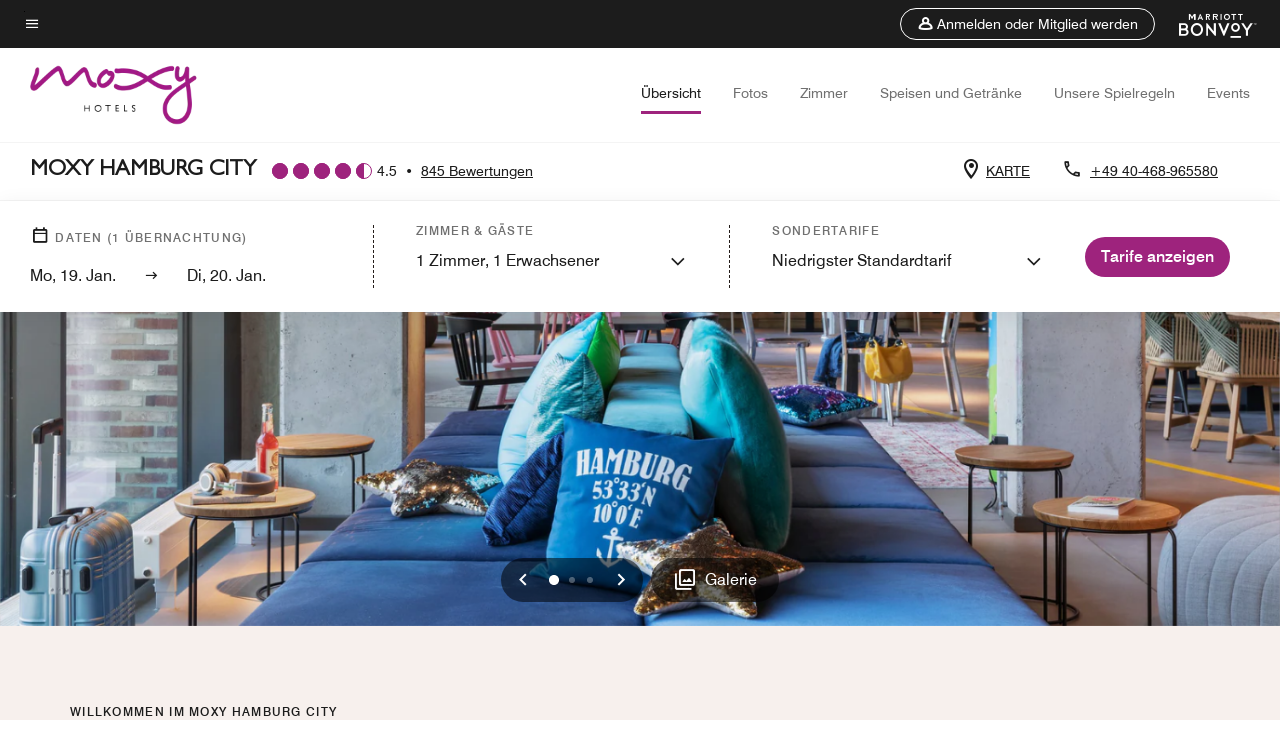

--- FILE ---
content_type: text/html; charset=utf-8
request_url: https://www.marriott.com/de/hotels/hamhx-moxy-hamburg-city/overview/
body_size: 53973
content:
<!DOCTYPE html><html lang="de"><head>
    

    <meta charset="UTF-8">
    




    
<script type="text/javascript" src="https://www.marriott.com/resources/654e75f246406f938b23f5e9f0ee55b0f0aafa2feb045" async ></script><script>var Pipe=(function(n,e){function t(){for(var n,e=c.length-1;e>=0;e--)if((n=c[e]).hasAttribute("data-pipe"))return n.removeAttribute("data-pipe"),n}function o(){0!==l.length||!n.readyState||"complete"!==n.readyState&&"interactive"!==n.readyState||v.onDone()}function r(n){return null!=n&&"object"==typeof n&&"function"==typeof n.then}function i(n,e,t,i){v.onBeforeInit(t,i);var a=n(e),f=function(){l.pop(),v.onAfterInit(t,i),o(t)};r(a)?a.then(f).catch(f):f()}function a(n,t){!1 in e||p.push({name:n,duration:Number(t),entryType:"tailor",startTime:e.now()||Date.now()-e.timing.navigationStart})}function f(n){return function(e){v[n]=e}}var u={},d={},c=n.getElementsByTagName("script"),l=[],p=[],s=function(){},v={onStart:s,onBeforeInit:s,onAfterInit:s,onDone:s},z=[];return{placeholder:function(n){u[n]=t()},start:function(n,e,o){d[n]=t(),e&&(l.push(n),v.onStart(o,n),!function(n,t,c){if(z.indexOf(e)!==-1)return !1;z.push(e);window.addEventListener("DOMContentLoaded",function(){if(n.getElementById(c))return !1;var r=n.createElement(t);(r.id=c),(r.defer=!0),(r.src=e),n.body.appendChild(r);})}(document,"script","esm-"+n))},end:function(n,e,r){var a,f=u[n],c=d[n],p=t(),s=c;if(f){do{a=s,s=s.nextSibling,f.parentNode.insertBefore(a,f)}while(a!==p);f.parentNode.removeChild(f)}for(a=c.nextSibling;a&&1!==a.nodeType;)a=a.nextSibling;a===p&&(a=void 0),c.parentNode.removeChild(c),p.parentNode.removeChild(p),e&&function(b){b=b&&b.__esModule?b["default"]:b;if("function"!=typeof b)return l.pop(),v.onBeforeInit(r,n),v.onAfterInit(r,n),void o();i(b,a,r,n)}(e);},loadCSS:/* @preserve - loadCSS: load a CSS file asynchronously. [c]2016 @scottjehl, Filament Group, Inc. Licensed MIT */function(e){function t(e){if(n.body)return e();setTimeout(function(){t(e)})}function o(){i.addEventListener&&i.removeEventListener("load",o),i.media="all"}var r,i=n.createElement("link"),a=(n.body||n.getElementsByTagName("head")[0]).childNodes;r=a[a.length-1];var f=n.styleSheets;i.rel="stylesheet",i.href=e,i.media="only x",t(function(){r.parentNode.insertBefore(i,r.nextSibling)});var u=function(n){for(var e=i.href,t=f.length;t--;)if(f[t].href===e)return n();setTimeout(function(){u(n)})};return i.addEventListener&&i.addEventListener("load",o),i.onloadcssdefined=u,u(o),i},onStart:f("onStart"),onBeforeInit:f("onBeforeInit"),onAfterInit:f("onAfterInit"),onDone:function(n){var e=v.onDone;v.onDone=function(){e(),n()}},addPerfEntry:a,addTTFMPEntry:function(n){a("ttfmp",n)},getEntries:function(){return p}}})(window.document,window.performance);</script>
<script defer="defer" type="text/javascript" src="https://rum.hlx.page/.rum/@adobe/helix-rum-js@%5E2/dist/rum-standalone.js" data-routing="env=prod,tier=publish,ams=Marriott Intl. Administrative Services, Inc (Sites)"></script>
<link rel="preload" as="style" href="/etc.clientlibs/mcom-hws/clientlibs/clientlib-base.min.569a20d572bd560535b3c0a54ddfbdfc.css" type="text/css">



    
    
<link rel="preload" as="style" href="/etc.clientlibs/mcom-hws/clientlibs/clientlib-firstpaint.min.350d5793ddfe907ef377fac71c6f6d41.css" type="text/css">




    
<link rel="preload" as="style" href="/etc.clientlibs/mcom-hws/clientlibs/clientlib-sitev2.min.f8e71a4f58643e7171a14b2800adfacf.css" type="text/css">



    
        <link rel="preload" as="style" href="/etc.clientlibs/mcom-common/components/content/glide-js/v1/glide-js/clientlibs.e782746bfe9d9371679a65a63424c8d1.css" type="text/css">
    

    

    <link media="(max-width: 564px)" href="https://cache.marriott.com/content/dam/marriott-renditions/HAMHX/hamhx-lobby-5440-sq.jpg?output-quality=70&amp;interpolation=progressive-bilinear&amp;downsize=564px:*" rel="preload" as="image">
	<link media="(min-width: 565px) and (max-width: 767px)" href="https://cache.marriott.com/content/dam/marriott-renditions/HAMHX/hamhx-lobby-5440-sq.jpg?output-quality=70&amp;interpolation=progressive-bilinear&amp;downsize=800px:*" rel="preload" as="image">
	<link media="(min-width: 768px) and (max-width: 991px)" href="https://cache.marriott.com/content/dam/marriott-renditions/HAMHX/hamhx-lobby-5440-hor-wide.jpg?output-quality=70&amp;interpolation=progressive-bilinear&amp;downsize=992px:*" rel="preload" as="image">
	<link media="(min-width: 992px) and (max-width: 1199.99px)" href="https://cache.marriott.com/content/dam/marriott-renditions/HAMHX/hamhx-lobby-5440-hor-pano.jpg?output-quality=70&amp;interpolation=progressive-bilinear&amp;downsize=1200px:*" rel="preload" as="image">
	<link media="(min-width: 1200px) and (max-width: 1600px)" href="https://cache.marriott.com/content/dam/marriott-renditions/HAMHX/hamhx-lobby-5440-hor-pano.jpg?output-quality=70&amp;interpolation=progressive-bilinear&amp;downsize=1600px:*" rel="preload" as="image">
	<link media="(min-width: 1601px) and (max-width: 1920px)" href="https://cache.marriott.com/content/dam/marriott-renditions/HAMHX/hamhx-lobby-5440-hor-pano.jpg?output-quality=70&amp;interpolation=progressive-bilinear&amp;downsize=1920px:*" rel="preload" as="image">
	<link media="(min-width: 1921px)" href="https://cache.marriott.com/content/dam/marriott-renditions/HAMHX/hamhx-lobby-5440-hor-feat.jpg?output-quality=70&amp;interpolation=progressive-bilinear&amp;downsize=1920px:*" rel="preload" as="image">
    <title>Lifestyle-Hotel in der Innenstadt von Hamburg | Moxy Hamburg City</title>
    <link rel="icon" href="https://cache.marriott.com/Images/Mobile/MC_Logos/MarriottApple57x57.png" type="image/x-icon">
    
    	
    	<link rel="alternate" href="https://www.marriott.com/de/hotels/hamhx-moxy-hamburg-city/overview/" hreflang="de">
    
    	<link rel="alternate" hreflang="x-default" href="https://www.marriott.com/en-us/hotels/hamhx-moxy-hamburg-city/overview/">
    	<link rel="alternate" href="https://www.marriott.com/en-us/hotels/hamhx-moxy-hamburg-city/overview/" hreflang="en-us">
    
    
    
    <meta name="description" content="Erlebe das moderne Lifestyle-Hotel Moxy Hamburg City im Zentrum von Hamburg. Entdecke die Stadt der Weltenbummler und Abenteurer und profitiere von kostenfreiem WLAN und einer durchgehend geöffneten Bar.">
    
    <meta http-equiv="X-UA-Compatible" content="IE=edge">
    <meta name="apple-mobile-web-app-capable" content="yes">
    <meta name="mobile-web-app-capable" content="yes">
    <meta name="apple-mobile-web-app-status-bar-style" content="black">
    <meta name="template" content="marriott-hws-core-content-page">
    <meta name="viewport" content="width=device-width, initial-scale=1">
    <meta http-equiv="Content-Security-Policy" content="upgrade-insecure-requests">
    <link rel="canonical" href="https://www.marriott.com/de/hotels/hamhx-moxy-hamburg-city/overview/">
    

	
    <meta property="og:image" content="https://cache.marriott.com/content/dam/marriott-renditions/HAMHX/hamhx-lobby-5440-hor-wide.jpg?output-quality=70&amp;interpolation=progressive-bilinear&amp;downsize=1336px:*">
    <meta property="og:title" content="Lifestyle-Hotel in der Innenstadt von Hamburg | Moxy Hamburg City">
    <meta property="og:description" content="Erlebe das moderne Lifestyle-Hotel Moxy Hamburg City im Zentrum von Hamburg. Entdecke die Stadt der Weltenbummler und Abenteurer und profitiere von kostenfreiem WLAN und einer durchgehend geöffneten Bar.">
    <meta property="og:url" content="https://www.marriott.com/de/hotels/hamhx-moxy-hamburg-city/overview/">
    <meta property="og:locale" content="de_DE">
    <meta property="og:site_name" content="Marriott Bonvoy">
    <meta property="og:latitude" content="53.553116">
    <meta property="og:longitude" content="10.02902">
    <meta property="og:type" content="website">

    <meta name="twitter:card" content="summary_large_image">
    <meta name="twitter:site" content="@MarriottIntl">
    <meta name="twitter:title" content="Lifestyle-Hotel in der Innenstadt von Hamburg | Moxy Hamburg City">
    <meta name="twitter:description" content="Erlebe das moderne Lifestyle-Hotel Moxy Hamburg City im Zentrum von Hamburg. Entdecke die Stadt der Weltenbummler und Abenteurer und profitiere von kostenfreiem WLAN und einer durchgehend geöffneten Bar.">
    <meta name="twitter:image:src" content="https://cache.marriott.com/content/dam/marriott-renditions/HAMHX/hamhx-lobby-5440-hor-wide.jpg?output-quality=70&amp;interpolation=progressive-bilinear&amp;downsize=1336px:*">



    
    

    




    
    
        
    
<script type="text/javascript" src="/etc.clientlibs/mcom-hws/clientlibs/clientlib-firstpaint.min.3f51f96f26573d5297322047009cf17b.js" defer="" fetchpriority="high"></script>


    




    
    
<link rel="stylesheet" href="/etc.clientlibs/mcom-hws/clientlibs/clientlib-site/herobannerbptmoxy.min.d9fac68a78e5a94227ce06ff6f18d93c.css" type="text/css">
<link rel="stylesheet" href="/etc.clientlibs/mcom-hws/clientlibs/clientlib-site/moxypillarcomponent.min.f51d381fcd0b6db993a8ffdb54b43af6.css" type="text/css">
<link rel="stylesheet" href="/etc.clientlibs/mcom-hws/clientlibs/clientlib-site/moxyheadercomponent.min.fe4124ce4b4a94058cff8ea29be2b424.css" type="text/css">























<script>
        window.recentlyViewedProperty = {
            config: {
                maxCachedPropertiesLimit: "10",
                maxCachedPropertiesTab: "2",
                maxCachedPropertiesDesktop: "3",
                maxCachedPropertiesMobile: "2",
                maxCachedDaysLimit: "60"
            },
            recentlyViewedProperties: {
                name: "Moxy Hamburg City",
                address: "Anckelmannstraße 11, Hamburg, Deutschland, 20537",
                marshaCode: "hamhx",
                imageUrl: "https:\/\/cache.marriott.com\/content\/dam\/marriott\u002Drenditions\/HAMHX\/hamhx\u002Dlobby\u002D5440\u002Dhor\u002Dfeat.jpg?output\u002Dquality=70\x26interpolation=progressive\u002Dbilinear\x26downsize=100px:*",
                latitude: "53.553116",
                longitude: "10.02902",
                marshaBrandCode: "ox",
                postalAddress: "20537",
                state: "",
                country: "Deutschland"
            }
        };
        window.__TRANSLATED__BV_JS__ = {
            reviews: "Bewertungen",
            showMoreReviewsCTA: "Mehr Bewertungen anzeigen",
            guestReviewsCTA: "GÄSTEBEWERTUNGEN",
            readWhatGuestsText: "Die Bewertungen basieren auf Kundenbewertungen, die in Online\u002DZufriedenheitsumfragen abgegeben wurden, nachdem die Gäste ihren Aufenthalt abgeschlossen haben.",
            ratingsSummaryText: "Bewertungszusammenfassung",
            wasItHelpfulText: "War das hilfreich?",
            ratingSummaryToolTipText: "Die Bewertungen basieren auf Kundenbewertungen, die in Zufriedenheitsumfragen abgegeben wurden, nachdem die Gäste ihren Aufenthalt abgeschlossen haben.",
            responseFromText: "Response From Hotel",
            staffText: "Personal"
        };
        window.__HWS_AEM__ = {
            dateFormat: "dd, DD. MMM",
            flexibleDateFormat: "MMMM YYYY",
            localDateFormat: "MM\/DD\/YYYY",
            weekNameFormatForCalendar: "ddd"
        };
</script>
<!-- /*Hybrid JS libraries */-->

    
        
        <script data-pipe>Pipe.start(0)</script><script>window.__INITIAL_STATE__ = {};</script><style data-styled="true" data-styled-version="5.3.11">@font-face{font-family:Swiss-721-Condense;font-style:normal;font-weight:700;font-display:swap;src:url(//cache.marriott.com/aka-fonts/MarriottDigital/swiss/Swiss721BT-BoldCondensed.woff2) format('woff2'),url(//cache.marriott.com/aka-fonts/MarriottDigital/swiss/Swiss721BT-BoldCondensed.woff) format('woff');font-display:fallback;}/*!sc*/
@font-face{font-family:Swiss-721-Condense;font-style:normal;font-weight:900;font-display:swap;src:url(//cache.marriott.com/aka-fonts/MarriottDigital/swiss/Swiss721BT-BlackCondensed.woff2) format('woff2'),url(//cache.marriott.com/aka-fonts/MarriottDigital/swiss/Swiss721BT-BlackCondensed.woff) format('woff');font-display:fallback;}/*!sc*/
@font-face{font-family:Swiss721-BT;font-style:normal;font-weight:500;font-display:swap;src:url(//cache.marriott.com/aka-fonts/MarriottDigital/swiss/Swiss721BT-Medium.woff2) format('woff2'),url(//cache.marriott.com/aka-fonts/MarriottDigital/swiss/Swiss721BT-Medium.woff) format('woff');font-display:fallback;}/*!sc*/
@font-face{font-family:Swiss721-BT;font-style:normal;font-weight:400;font-display:swap;src:url(//cache.marriott.com/aka-fonts/MarriottDigital/swiss/Swiss721BT-Regular.woff2) format('woff2'),url(//cache.marriott.com/aka-fonts/MarriottDigital/swiss/Swiss721BT-Regular.woff) format('woff');font-display:fallback;}/*!sc*/
@font-face{font-family:Swiss721-BT-Medium;font-style:normal;font-weight:500;font-display:swap;src:url(//cache.marriott.com/aka-fonts/MarriottDigital/swiss/Swiss721BT-Medium.woff2) format('woff2'),url(//cache.marriott.com/aka-fonts/MarriottDigital/swiss/Swiss721BT-Medium.woff) format('woff');font-display:fallback;}/*!sc*/
@font-face{font-family:Swiss721-BT-Regular;font-style:normal;font-weight:400;font-display:swap;src:url(//cache.marriott.com/aka-fonts/MarriottDigital/swiss/Swiss721BT-Regular.woff2) format('woff2'),url(//cache.marriott.com/aka-fonts/MarriottDigital/swiss/Swiss721BT-Regular.woff) format('woff');font-display:fallback;}/*!sc*/
@font-face{font-family:MarriottIconsNew;font-style:normal;font-weight:500;font-display:swap;src:url(//cache.marriott.com/aka-fonts/mi-icons/mi-icons.woff2) format('woff2'),url(//cache.marriott.com/aka-fonts/mi-icons/mi-icons.woff) format('woff');font-display:fallback;}/*!sc*/
@font-face{font-family:BrandLogoIcons;font-style:normal;font-weight:500;font-display:swap;src:url(//cache.marriott.com/aka-fonts/mi-brand-logo-icons/mi-brand-logo-icons.woff2) format('woff2'),url(//cache.marriott.com/aka-fonts/mi-brand-logo-icons/mi-brand-logo-icons.woff) format('woff');font-display:fallback;}/*!sc*/
*{box-sizing:border-box;}/*!sc*/
html,body{border:0;font-size:100%;margin:0;padding:0;vertical-align:baseline;-webkit-scroll-behavior:smooth;-moz-scroll-behavior:smooth;-ms-scroll-behavior:smooth;scroll-behavior:smooth;}/*!sc*/
[class*="mi-icon-"]:before{display:inline-block;font-family:MarriottIconsNew;position:relative;-webkit-font-smoothing:antialiased;-moz-osx-font-smoothing:grayscale;}/*!sc*/
.mi-icon-book:before{content:"\e957";}/*!sc*/
.mi-icon-dropdown-down:before{content:"\e932";}/*!sc*/
.mi-icon-dropdown-up:before{content:"\e93a";}/*!sc*/
.mi-icon-plus:before{content:"\e95e";}/*!sc*/
.mi-icon-minus:before{content:"\e951";}/*!sc*/
.mi-icon-check:before{content:"\e92c";}/*!sc*/
.mi-icon-back-arrow-cropped:before{content:"\e929";}/*!sc*/
.mi-icon-right-arrow:before{content:"\e922";}/*!sc*/
.mi-icon-arrow-left:before{content:"\e921";}/*!sc*/
.mi-icon-arrow-right-cropped:before{content:"\e924";}/*!sc*/
.mi-icon-hour-guarantee:before{content:"\e915";}/*!sc*/
.mi-icon-location:before{content:"\e900";}/*!sc*/
.mi-icon-clock:before{content:"\e901";}/*!sc*/
.mi-icon-nearby:before{content:"\e9a5";}/*!sc*/
.mi-icon-cancel:before{content:"\e92b";}/*!sc*/
.mi-icon-search:before{content:"\e961";}/*!sc*/
.mi-icon-close:before{content:"\e92d";}/*!sc*/
.mi-icon-filter:before{content:"\e941";}/*!sc*/
.mi-icon-phone:before{content:"\e95d";}/*!sc*/
.mi-icon-website:before{content:"\e968";}/*!sc*/
.mi-icon-city:before{content:"\e986";}/*!sc*/
.mi-icon-info:before{content:"\e94a";}/*!sc*/
.mi-icon-forward-arrow:before{content:"\e942";}/*!sc*/
.mi-icon-arrow-up:before{content:"\e925";}/*!sc*/
.mi-icon-arrow-down:before{content:"\e932";}/*!sc*/
.h-r-label-form-field{display:block;text-transform:uppercase;font-size:0.75rem;font-weight:500;-webkit-letter-spacing:0;-moz-letter-spacing:0;-ms-letter-spacing:0;letter-spacing:0;line-height:1rem;-webkit-letter-spacing:0.08125rem;-moz-letter-spacing:0.08125rem;-ms-letter-spacing:0.08125rem;letter-spacing:0.08125rem;color:#231c19;font-family:Swiss721-BT-Medium,Helvetica,Arial,sans-serif;}/*!sc*/
@media screen and (min-width:48rem){.h-r-label-form-field{color:#767676;}}/*!sc*/
.h-r-form-field-txt{color:#767676;font-family:Swiss721-BT-Regular,Helvetica,Arial,sans-serif;font-size:1.125rem;-webkit-letter-spacing:0;-moz-letter-spacing:0;-ms-letter-spacing:0;letter-spacing:0;line-height:1.25rem;font-family:Swiss721-BT-Medium,Helvetica,Arial,sans-serif;}/*!sc*/
@media screen and (min-width:48rem){.h-r-form-field-txt{font-family:Swiss721-BT-Regular,Helvetica,Arial,sans-serif;font-size:1.125rem;-webkit-letter-spacing:0;-moz-letter-spacing:0;-ms-letter-spacing:0;letter-spacing:0;line-height:1.5rem;color:#231c19;}}/*!sc*/
@media (min-width:62rem){.h-r-form-field-txt{font-family:Swiss721-BT-Regular,Helvetica,Arial,sans-serif;font-size:1.375rem;-webkit-letter-spacing:0;-moz-letter-spacing:0;-ms-letter-spacing:0;letter-spacing:0;line-height:1.625rem;}}/*!sc*/
.h-r-form-field-txt-small{font-family:Swiss721-BT-Regular,Helvetica,Arial,sans-serif;font-size:0.875rem;-webkit-letter-spacing:0;-moz-letter-spacing:0;-ms-letter-spacing:0;letter-spacing:0;line-height:1.5rem;}/*!sc*/
.h-r-body-txt-medium{font-family:Swiss721-BT-Regular,Helvetica,Arial,sans-serif;font-size:0.875rem;-webkit-letter-spacing:0;-moz-letter-spacing:0;-ms-letter-spacing:0;letter-spacing:0;line-height:1rem;}/*!sc*/
.sr-only{position:absolute;width:0.0625rem;height:0.0625rem;padding:0;margin:-0.0625rem;overflow:hidden;-webkit-clip:rect(0,0,0,0);clip:rect(0,0,0,0);border:0;}/*!sc*/
.h-r-cta-primary-black{font-family:Swiss721-BT,Helvetica,Arial,sans-serif;font-size:1.125rem;font-weight:500;-webkit-letter-spacing:0;-moz-letter-spacing:0;-ms-letter-spacing:0;letter-spacing:0;line-height:1.25rem;text-align:center;border-radius:1.625rem;box-shadow:0 0.25rem 1.25rem 0 rgba(0,0,0,0.07);-webkit-text-decoration:none;text-decoration:none;display:inline-block;box-shadow:none;color:#ffffff;background-color:#231c19;padding:1rem 1.25rem;border:none;}/*!sc*/
@media screen and (min-width:48rem){.h-r-cta-primary-black{font-family:Swiss721-BT-Medium,Helvetica,Arial,sans-serif;}}/*!sc*/
@media (min-width:62rem){.h-r-cta-primary-black{font-size:0.875rem;line-height:1rem;}}/*!sc*/
.h-r-cta-primary-black:hover{-webkit-text-decoration:none;text-decoration:none;}/*!sc*/
@media screen and (min-width:48rem){.h-r-cta-primary-black{border-radius:1.4375rem;}}/*!sc*/
@media screen and (min-width:48rem){.h-r-cta-primary-black{background:#000000;padding:0.875rem 0.75rem;font-size:1.125rem;line-height:1.125rem;}}/*!sc*/
.h-r-cta-primary-white{font-family:Swiss721-BT,Helvetica,Arial,sans-serif;font-size:1.125rem;font-weight:500;-webkit-letter-spacing:0;-moz-letter-spacing:0;-ms-letter-spacing:0;letter-spacing:0;line-height:1.25rem;text-align:center;border-radius:1.625rem;box-shadow:0 0.25rem 1.25rem 0 rgba(0,0,0,0.07);-webkit-text-decoration:none;text-decoration:none;display:inline-block;box-shadow:none;color:#000000;background:#ffffff;width:100%;padding:1rem 0.75rem 1rem;border:none;}/*!sc*/
@media screen and (min-width:48rem){.h-r-cta-primary-white{font-family:Swiss721-BT-Medium,Helvetica,Arial,sans-serif;}}/*!sc*/
@media (min-width:62rem){.h-r-cta-primary-white{font-size:0.875rem;line-height:1rem;}}/*!sc*/
.h-r-cta-primary-white:hover{-webkit-text-decoration:none;text-decoration:none;}/*!sc*/
@media screen and (min-width:48rem){.h-r-cta-primary-white{border-radius:1.4375rem;}}/*!sc*/
.h-r-cta-secondary-white{font-family:Swiss721-BT,Helvetica,Arial,sans-serif;font-size:1.125rem;font-weight:500;-webkit-letter-spacing:0;-moz-letter-spacing:0;-ms-letter-spacing:0;letter-spacing:0;line-height:1.25rem;text-align:center;border-radius:1.625rem;box-shadow:0 0.25rem 1.25rem 0 rgba(0,0,0,0.07);-webkit-text-decoration:none;text-decoration:none;display:inline-block;box-shadow:none;color:#000000;background:#fcfcfc;border:0.09375rem solid #000000;padding:0.6875rem 0.75rem 0.8125rem;width:auto;}/*!sc*/
@media screen and (min-width:48rem){.h-r-cta-secondary-white{font-family:Swiss721-BT-Medium,Helvetica,Arial,sans-serif;}}/*!sc*/
@media (min-width:62rem){.h-r-cta-secondary-white{font-size:0.875rem;line-height:1rem;}}/*!sc*/
.h-r-cta-secondary-white:hover{-webkit-text-decoration:none;text-decoration:none;}/*!sc*/
@media screen and (min-width:48rem){.h-r-cta-secondary-white{border-radius:1.4375rem;}}/*!sc*/
@media screen and (min-width:48rem){.h-r-cta-secondary-white{font-size:0.875rem;line-height:1rem;}}/*!sc*/
.link-white{color:#ffffff;font-size:0.8125rem;line-height:1rem;font-family:Swiss721-BT-Medium,Helvetica,Arial,sans-serif;background:none;border:none;}/*!sc*/
.link-white:hover{cursor:pointer;-webkit-text-decoration:underline;text-decoration:underline;}/*!sc*/
.h-r-center-item{display:-webkit-box;display:-webkit-flex;display:-ms-flexbox;display:flex;-webkit-box-pack:center;-webkit-justify-content:center;-ms-flex-pack:center;justify-content:center;-webkit-align-items:center;-webkit-box-align:center;-ms-flex-align:center;align-items:center;}/*!sc*/
.custom-scrollbar::-webkit-scrollbar{width:0.3125rem;}/*!sc*/
.custom-scrollbar::-webkit-scrollbar-track{background:#ffffff;border-radius:0.125rem;margin:0.75rem 0;}/*!sc*/
.custom-scrollbar::-webkit-scrollbar-thumb{background-color:#c0c0c0;border-radius:0.125rem;}/*!sc*/
.custom-scrollbar::-webkit-scrollbar-thumb:hover{background:#878787;}/*!sc*/
.MuiAutocomplete-clearIndicator{visibility:hidden;}/*!sc*/
.MuiAutocomplete-endAdornment{position:absolute;}/*!sc*/
@media screen and (min-width:48rem){.blue-outline button:focus,.blue-outline input:focus + span{outline:0.125rem solid #065AF6;outline-offset:0.625rem;}}/*!sc*/
data-styled.g1[id="sc-global-hgGgbt1"]{content:"sc-global-hgGgbt1,"}/*!sc*/
</style><script data-pipe>Pipe.end(0)</script>
        <script data-pipe>Pipe.start(1)</script><script id="miDataLayer" data-reactroot="">var dataLayer = {"env_platform":"AEM-prod","page_data_layer_ready":"false","request_id":"109dfb6a-20db-48b0-85e7-a8de3a92711a, 109dfb6a-20db-48b0-85e7-a8de3a92711a"}; var mvpOffers = {};</script><script data-pipe>Pipe.end(1)</script>
    

    



    
<script type="text/javascript" src="/etc.clientlibs/mcom-hws/clientlibs/clientlib-hws-jquery.min.2f2d95e744ccc86178213cdf8a44f478.js" async=""></script>

     

	<script type="text/javascript">
    if (window.document.documentMode) {
  // Object.assign() - Polyfill For IE 

  if (typeof Object.assign != 'function') {
 
  Object.defineProperty(Object, "assign", {
    value: function assign(target, varArgs) { 
      'use strict';
      if (target == null) { 
        throw new TypeError('Cannot convert undefined or null to object');
      }
      var to = Object(target);
      for (var index = 1; index < arguments.length; index++) {
        var nextSource = arguments[index];
        if (nextSource != null) { 
          for (var nextKey in nextSource) {
            if (Object.prototype.hasOwnProperty.call(nextSource, nextKey)) {
              to[nextKey] = nextSource[nextKey];
            }
          }
        }
      }
      return to;
    },
    writable: true,
    configurable: true
  });
}
}
    	 var dataLayer = Object.assign({}, dataLayer, {
          "env_gdpr": "true",
          "env_ccpa": "true",
          "env_marketing": "true",
          "mrshaCode": "hamhx",
          "prop_marsha_code": "HAMHX",
          "site_id": "DE",
          "env_site_id": "DE",          
          "brwsrLang": "de-de",
          "device_language_preferred": "de-de",
          "brndCode":"OX",
          "hotelLoc":"Hamburg,Deutschland",
          "prop_address_city":"Hamburg",
          "prop_address_state_name":"",
          "prop_address_state_abbr":"",
          "prop_address_city_state_country":"Hamburg||DE",
          "prop_address_country_abbr":"DE",
          "prop_address_lat_long":"53.553116,10.02902",
          "prop_brand_code":"OX",
          "prop_brand_name":"MOXY HOTELS",
          "prop_is_ers":"false",
          "page_data_layer_ready":"true",
          "prop_name":"Moxy Hamburg City",
          "env_is_prod":"true",
          "prop_hws_tier":"Core",
		  "prop_brand_tier":"Select",
          "env_date_time":"2026-01-19 05:10",
          "env_site_name": "https://www.marriott.com/",
          "env_platform":"AEM-prod",
          "prop_hws_page":"overview",
          "prop_currency_type":"EUR"
        });
    </script>
    
	    <script>
			(function(dataLayer){function getAkamaiBrowserLocation(){var req=new XMLHttpRequest();req.open('GET',document.location,!1),req.send(null);var headers=req.getResponseHeader('browser-akamai-loc-country');;window.__HWS_HEADER__ = {}; window.__HWS_HEADER__["x-request-id"]=req.getResponseHeader("x-request-id");return headers!=null&&headers!==void 0?headers.toUpperCase():void 0;}dataLayer.browser_akamai_loc_country= window.dataLayer.browser_akamai_loc_country?window.dataLayer.browser_akamai_loc_country:(window._satellite && window._satellite.getVar('browser_akamai_loc_country')) ? (window._satellite && window._satellite.getVar('browser_akamai_loc_country')):getAkamaiBrowserLocation();}(window.dataLayer||{}));
	    if(!window.dataLayer.browser_akamai_loc_country && window._satellite && window._satellite.getVar('browser_akamai_loc_country')){window.dataLayer.browser_akamai_loc_country = window._satellite && window._satellite.getVar('browser_akamai_loc_country')}
      </script>
    

		<script>
  			(function(g,b,d,f){(function(a,c,d){if(a){var e=b.createElement("style");e.id=c;e.innerHTML=d;a.appendChild(e)}})(b.getElementsByTagName("head")[0],"at-body-style",d);setTimeout(function(){var a=b.getElementsByTagName("head")[0];if(a){var c=b.getElementById("at-body-style");c&&a.removeChild(c)}},f)})(window,document,".header {opacity: 0 !important}",3E3);
		</script>



    
	    
	    
		
			<script src="//assets.adobedtm.com/launch-EN1ce795381cea451fa40478e502ecce2f.min.js" async=""></script>
	    
	    
    



    <script id="unap-schema-json" class="unap-schema-json" type="application/ld+json">
        {"@context":"https://schema.org","@type":"Hotel","name":"Moxy Hamburg City","@id:":"https://www.marriott.com/de/hotels/hamhx-moxy-hamburg-city/overview/","image":"https://cache.marriott.com/content/dam/marriott-digital/ox/emea/hws/h/hamhx/en_us/photo/unlimited/assets/hamhx-lobby-5440.jpg","description":"Moin. Das heißt soviel wie \"Hi\", \"Hallo\", \"Guten Morgen\", \"Gute Nacht\" und alles dazwischen – Hauptsache, es wird als Grußformel verwendet. Hamburg ist seit jeher ein Tor zur Welt und eine offene, einladende Stadt der Kaufleute, Globetrotter, Abenteuerlustige, Hafenpersonal und Gewerbetreibende. Heute zieht es kreative Menschen aus der Medien-, Musik- und Modewelt nach Hamburg, einer Stadt für Kunst und Lebenskünstler gleichermaßen. Alster und Elbe prägen die ganze Gegend mit maritimem Flair und bilden die perfekte Kulisse für das im Herzen von Hamburg gelegene Moxy, eingebettet zwischen diesen beiden Flüssen. Wenn man an Hamburg denkt, kommen einem einerseits automatisch der Hafen und der raue Industriestil, andererseits die Kanäle und ein romantisches Ambiente wie in Kleinvenedig in den Sinn. Und darauf setzt auch das Interieur von Moxy: Kontraste. Die unterschiedlichen kultigen Viertel der Stadt kommen alle im Moxy Hamburg Mitte zur Geltung. Vom Rotlichtbezirk bis zum Strandclub, von Popkultur bis zu bezaubernden Villen – #atthemoxy fängt sie alle ein.","address":{"@type":"PostalAddress","streetAddress":"Anckelmannstraße 11","addressLocality":"Hamburg","addressRegion":"","addressCountry":"Deutschland","postalCode":"20537"},"telephone":"+49 40-468-965580 ","checkinTime":"15:00","checkoutTime":"12:00","petsAllowed":"€25 per pet per night. Max. €150 per pet per stay.","paymentAccepted":"Bargeld,Kreditkarten","priceRange":"Tarife in USD variieren (Buchen Sie direkt bei Marriott Bonvoy, um die besten Tarife zu erhalten)","url":"https://www.marriott.com/de/hotels/hamhx-moxy-hamburg-city/overview/","hasMap":"https://www.google.com/maps/search/?api=1&query=53.553116,10.02902","parentOrganization":{"@type":"Organization","name":"Marriott International, Inc","url":"https://www.marriott.com/default.mi"}}
    </script>





    <script id="faq-schema-json" type="application/ld+json" data-faq-page="overview">
        {"@context":"https://schema.org","@type":"FAQPage","@id":"https://www.marriott.com/de/hotels/hamhx-moxy-hamburg-city/overview/#FAQ","mainEntity":[{"@type":"Question","name":"Wann kann ich im Moxy Hamburg City ein- und auschecken?","acceptedAnswer":{"@type":"Answer","text":"Sie können im Moxy Hamburg City um 15:00 einchecken und um 12:00 auschecken."}},{"@type":"Question","name":"Sind im Moxy Hamburg City Haustiere erlaubt?","acceptedAnswer":{"@type":"Answer","text":"Das Moxy Hamburg City hat folgende Richtlinien für Haustiere: ; [Haustiere willkommen, €25 per pet per night. Max. €150 per pet per stay., Nicht erstattungsfähige Haustiergebühr Per Night: €25.00, Haustier-Höchstgewicht: 10.0KGS, Maximale Anzahl von Haustieren im Zimmer: 2]"}},{"@type":"Question","name":"Welche Parkmöglichkeiten gibt es am Moxy Hamburg City?","acceptedAnswer":{"@type":"Answer","text":"Es gibt folgende Parkmöglichkeiten am Moxy Hamburg City: ; [Parken auf dem Gelände: Täglich: €25.00]"}},{"@type":"Question","name":"Welche Einrichtungen stehen im Moxy Hamburg City zur Verfügung?","acceptedAnswer":{"@type":"Answer","text":"Zu den Einrichtungen im Moxy Hamburg City gehören: ; [Kostenloses WLAN, Restaurant, Fitnessbereich, Business Center, Veranstaltungsräume, Lebensmittelgeschäft, Tägliche Reinigung, Mobile Key, Service-Anforderung, Entertainment im Gästezimmer]"}},{"@type":"Question","name":"Steht im Moxy Hamburg City WLAN in den Gästezimmern zur Verfügung?","acceptedAnswer":{"@type":"Answer","text":"Ja, Hotelgäste im Moxy Hamburg City können in ihren Zimmern WLAN nutzen. Marriott Bonvoy Mitglieder erhalten kostenlosen Internetzugang im Zimmer, wenn sie direkt buchen. Melden Sie sich kostenlos für Marriott Bonvoy an, während Sie Ihre Buchung im Moxy Hamburg City abschließen."}},{"@type":"Question","name":"Welcher ist der nächstgelegene Flughafen in der Nähe vom Moxy Hamburg City?","acceptedAnswer":{"@type":"Answer","text":"Der nächstgelegene Flughafen in der Nähe vom Moxy Hamburg City ist Hamburg Airport (HAM). HAM befindet sich ca. 10.9 km vom Hotel entfernt."}},{"@type":"Question","name":"Bietet das Moxy Hamburg City Aufladestationen für Elektrofahrzeuge an?","acceptedAnswer":{"@type":"Answer","text":"Nein, im Moxy Hamburg City gibt es keine Aufladestationen für Elektrofahrzeuge."}},{"@type":"Question","name":"Ist das Frühstück im Moxy Hamburg City kostenlos?","acceptedAnswer":{"@type":"Answer","text":"Nein, das Frühstück im Moxy Hamburg City ist nicht kostenlos."}}]}
    </script>

<!--  Added for showing reviews/ratings on Photos page -->





    
    
    

    

    
    



    
    



    

    

    
    

                    <script>var w=window;if(w.performance||w.mozPerformance||w.msPerformance||w.webkitPerformance){var d=document;AKSB=w.AKSB||{},AKSB.q=AKSB.q||[],AKSB.mark=AKSB.mark||function(e,_){AKSB.q.push(["mark",e,_||(new Date).getTime()])},AKSB.measure=AKSB.measure||function(e,_,t){AKSB.q.push(["measure",e,_,t||(new Date).getTime()])},AKSB.done=AKSB.done||function(e){AKSB.q.push(["done",e])},AKSB.mark("firstbyte",(new Date).getTime()),AKSB.prof={custid:"34308",ustr:"cookiepresent",originlat:"0",clientrtt:"13",ghostip:"23.208.24.101",ipv6:false,pct:"10",clientip:"3.128.200.246",requestid:"818a50c6",region:"47369",protocol:"h2",blver:14,akM:"x",akN:"ae",akTT:"O",akTX:"1",akTI:"818a50c6",ai:"213038",ra:"false",pmgn:"",pmgi:"",pmp:"",qc:""},function(e){var _=d.createElement("script");_.async="async",_.src=e;var t=d.getElementsByTagName("script"),t=t[t.length-1];t.parentNode.insertBefore(_,t)}(("https:"===d.location.protocol?"https:":"http:")+"//ds-aksb-a.akamaihd.net/aksb.min.js")}</script>
                    <script>const ak_sgnl = 'c342b'; console.log(ak_sgnl);</script></head>
    <body data-comp-prefix="app-js__" class=" core-content-page core-page generic-page page basicpage  marriott-aem CoreTemplate   show-header-skeleton  brandCode_OX SelectBrandGlobal  no-badge" id="core-content-page-2b7ea40b51" style="width: 100%;">
    





    
<link rel="stylesheet" href="/etc.clientlibs/mcom-hws/clientlibs/clientlib-base.min.569a20d572bd560535b3c0a54ddfbdfc.css" type="text/css">




    
    
<link rel="stylesheet" href="/etc.clientlibs/mcom-hws/clientlibs/clientlib-firstpaint.min.350d5793ddfe907ef377fac71c6f6d41.css" type="text/css">





    
<link rel="stylesheet" href="/etc.clientlibs/mcom-hws/clientlibs/clientlib-sitev2.min.f8e71a4f58643e7171a14b2800adfacf.css" type="text/css">




    
    
<link rel="stylesheet" href="/etc.clientlibs/mcom-hws/clientlibs/clientlib-sign-in.min.ef47ab20719059819fd46b0afcc6939b.css" type="text/css">





    
        <link rel="stylesheet" href="/etc.clientlibs/mcom-common/components/content/glide-js/v1/glide-js/clientlibs.e782746bfe9d9371679a65a63424c8d1.css">
    

    


<link rel="stylesheet" href="https://www.marriott.com/mi-assets/mi-global/brand-framework/brand-config.OX.css" type="text/css">


    <svg role="img" alt="icon" width="0" class="svg-icon" height="0" style="position:absolute">
        <defs>
            
            
            
                




                



                </defs></svg><div class="page-wrap">
                    


<div class="data-page page basicpage">




    
    
    <div class="global-nav">
<div class="m-header global-nav app-js__global-nav marriott-aem global-nav__background" data-api-endpoint="/hybrid-presentation/api/v1/getUserDetails">
    <div class="global-nav-top">
        <div class="global-nav-top__container">
            <div class="global-nav-color-scheme-container color-scheme7">
                
                <div class="global-nav-top__container__bg  max-width-1920 w-100 m-auto d-flex flex-wrap flex-row justify-content-between align-items-center px-3 px-xl-4 py-2">
                    <div class="custom_click_track global-nav-top-left" data-custom_click_track_value="HWS Global Bonvoy Nav|Hamburger Button|internal">
                        <a href="#main" class="hide-from__screen skipToMain">Skip to
                            main content</a>
                        <button class="global-nav-global-menu-link p-0" aria-expanded="false">
                            <span class="icon-menu"></span>
                            <span class="sr-only">Menütext</span>
                        </button>
                    </div>
                    <div class="global-nav-top-right d-flex justify-content-between align-items-center">
                        
                            
                                <ul class="standard inverse">
                                    <li class="m-header__sign-in t-global-nav-items font-nav-items" data-sign-in-text="Anmelden,">
                                        <a href="#" role="button" class="m-button-s m-button-secondary m-header__btn m-header__top-nav-btn m-dialog-btn custom_click_track m-header__top-nav-btn d-flex justify-content-between align-items-center px-3 py-2" aria-label="Anmelden oder Mitglied werden" data-dialog-id="m-header-signin-dialog-header" data-overlay-endpoint="/de/signInOverlay.mi" data-loading-msg="Lädt&nbsp;..." data-error-msg="Der Inhalt konnte nicht geladen werden" data-location-text="Global Nav" data-click-track-enable="true" data-custom_click_track_value="HWS Global Bonvoy Nav|Sign In|internal" data-sign-in-click-track-enabled="true" data-remembered-user-location="signin_rem_tooltip" data-mytrip-label="Meine Reisen" data-signed-in-user-location="Logged-in User">
                                            <span class="m-header__top-nav-icon icon-round icon-nav---account m-0"></span>
                                            <span class="m-header__top-nav-txt t-font-s d-none d-xl-block ml-1">Anmelden oder Mitglied werden</span>
                                        </a>
                                    </li>
                                    <li class="d-none m-header__acnt t-global-nav-items font-nav-items" data-hello-text="Hallo,">
                                        <a href="/de/loyalty/myAccount/default.mi" target="_blank" class="m-header__btn m-header__top-nav-btn custom_click_track m-header__top-nav-btn--account d-flex justify-content-between align-items-center px-3" data-location-text="Logged-in User" data-click-track-enable="true" data-mytrip-label="Meine Reisen" data-custom_click_track_value="Logged-in User|SIGN IN|external">
                                            <span class="m-header__top-nav-icon icon-round icon-nav---account-alt-active icon-inverse m-0"></span>
                                            <span class="d-none d-xl-block t-font-s mx-1">Mein Konto</span>
                                            <span class="icon-external-arrow d-none d-xl-block"></span>
                                        </a>
                                    </li>
                                </ul>
                                <form anonymous-action="/mi/phoenix-account-auth/v1/sessionTimeOut" loggedin-action="/mi/phoenix-account-auth/v1/sessionTimeOut" class="d-none session-timeout">
    <input type="hidden" name="expiredIn" value="1800000">
</form>

                            
                            <a class="p-0 m-0" href="https://www.marriott.de/default.mi" aria-label="Marriott Bonvoy">
                                <div class="t-program-logo-xs icons-fg-color ml-4"></div>
                            </a>
                        
                    </div>
                </div>
            </div>
            

    <div class="global-nav-menu-container color-scheme1">
        <div class="global-nav-main-menu pb-xl-4">
            <div class="global-nav-main-menu__closeSection d-flex justify-content-between align-items-center pl-4 pr-3 pr-xl-4 py-3">
                <span class="icon-clear" tabindex="0" aria-label="menu close button"></span>
                <span class="sr-only">Text zum Schließen des Menüs</span>
                <a href="https://www.marriott.de/default.mi" class="p-0 m-0 custom_click_track" data-custom_click_track_value="HWS Global Bonvoy Nav | Global Bonvoy Nav - Bonvoy Logo | internal">
                    <div class="t-program-logo-xs" aria-label="Marriott Bonvoy">
                        <span class="sr-only">Marriott Logo</span>
                    </div>
                </a>
            </div>
            <div class="mobileHeaderContent d-xl-none">
                <div class="subNavLinks d-flex d-xl-none px-4 pb-3 pt-3"></div>
            </div>
            <div class="d-flex d-xl-none align-items-center justify-content-center py-4 mb-3">
                <a href="" class="p-0 m-0"><span class="t-program-logo-color-s" aria-label="Marriott Bonvoy"></span>
                    <span class="sr-only">Marriott Logo</span>
                </a>
            </div>
            <div class="global-nav-main-menu__content pl-4 pr-3 pr-xl-4">
                <ul class="pt-4 pb-2">
                    <li class="pb-4">
                        <a href="https://www.marriott.de/search/default.mi" class="global-nav-menu-link d-flex justify-content-between text-left t-subtitle-l">
                            <span>Suchen &amp; Reservieren</span>
                            <span class="icon-arrow-right icon-m d-xl-none"></span>
                        </a>
                    </li>
                
                    <li class="pb-4">
                        <a href="https://www.marriott.de/offers.mi" class="global-nav-menu-link d-flex justify-content-between text-left t-subtitle-l">
                            <span>Unsere besonderen Angebote</span>
                            <span class="icon-arrow-right icon-m d-xl-none"></span>
                        </a>
                    </li>
                
                    <li class="pb-4">
                        <a href="https://www.marriott.de/meeting-event-hotels/meeting-planning.mi " class="global-nav-menu-link d-flex justify-content-between text-left t-subtitle-l">
                            <span>Meetings &amp; Veranstaltungen</span>
                            <span class="icon-arrow-right icon-m d-xl-none"></span>
                        </a>
                    </li>
                
                    <li class="pb-4">
                        <a href="https://www.marriott.de/hotel-search.mi" class="global-nav-menu-link d-flex justify-content-between text-left t-subtitle-l">
                            <span>Urlaubszeiten</span>
                            <span class="icon-arrow-right icon-m d-xl-none"></span>
                        </a>
                    </li>
                
                    <li class="pb-4">
                        <a href="https://www.marriott.de/marriott-brands.mi" class="global-nav-menu-link d-flex justify-content-between text-left t-subtitle-l">
                            <span>Unsere Marken</span>
                            <span class="icon-arrow-right icon-m d-xl-none"></span>
                        </a>
                    </li>
                
                    <li class="pb-4">
                        <a href="https://www.marriott.com/credit-cards.mi" class="global-nav-menu-link d-flex justify-content-between text-left t-subtitle-l">
                            <span>Unsere Kreditkarten</span>
                            <span class="icon-arrow-right icon-m d-xl-none"></span>
                        </a>
                    </li>
                
                    <li class="pb-4">
                        <a href="https://www.marriott.de/loyalty.mi" class="global-nav-menu-link d-flex justify-content-between text-left t-subtitle-l">
                            <span>Über Marriott Bonvoy</span>
                            <span class="icon-arrow-right icon-m d-xl-none"></span>
                        </a>
                    </li>
                
                    <li class="pb-4">
                        <a href="https://careers.marriott.com/de-DE/" class="global-nav-menu-link d-flex justify-content-between text-left t-subtitle-l">
                            <span>Karriere bei Marriott</span>
                            <span class="icon-arrow-right icon-m d-xl-none"></span>
                        </a>
                    </li>
                </ul>
                <div class="global-nav-main-menu__content-language-container d-flex flex-row py-4">
                    <button class="languageSelector t-font-s d-flex align-items-center mr-4 mr-xl-3 p-0">
                        <span class="icon-globe mr-2 sr-only"> Sprachauswahl</span>
                        
                            
                            <span class="d-block h-100">Deutsch</span>
                        
                            
                            
                        
                    </button>
                    <a class="help t-font-s d-flex align-items-center p-0" href="https://www.marriott.de/help.mi">
                        <span class="icon-help mr-2"></span>
                        <span class="d-block h-100 help-text">Hilfe</span>
                    </a>
                </div>
            </div>
            <div class="global-nav-main-menu__safetyDetails pl-4 pr-3 pr-xl-4 pt-2 pb-3 pb-xl-0">
                <p class="t-subtitle-m m-0 py-4 global-nav-main-menu__safetyText"></p>
                
            </div>
        </div>
    </div>
    


        </div>
        
        <div class="global-nav-menu-container-placeholder d-xl-none"></div>
    </div>
    
<div class="global-nav__language-container-modal d-none align-items-center w-100">
        <div class="container px-0 px-xl-5">
            <div class="modalContainer d-flex d-xl-block flex-column ">
                <div class="modalContainer__label d-flex justify-content-between w-100 px-3 px-xl-4 py-3">
                    <span class="t-label-s d-flex align-items-center pl-2 pl-xl-0">Sprache auswählen</span>
                    <span class="modalClose icon-clear" aria-label="language modal close button"></span>
                </div>
                <div class="modalContainer__languagesList d-flex flex-column flex-xl-row px-2 pt-xl-4">
                        <div class="flex-fill pl-4 col pr-0 pt-4 pt-xl-0">
                            <p class="t-subtitle-l m-0 pb-3 pb-xl-4"></p>
                            <div class="pl-3">
                                <a href="https://www.marriott.com/de/hotels/hamhx-moxy-hamburg-city/overview/" data-localecode="de" class="t-font-s d-block pb-3 active">Deutsch</a>
                            
                                <a href="https://www.marriott.com/en-us/hotels/hamhx-moxy-hamburg-city/overview/" data-localecode="en_us" class="t-font-s d-block pb-3 ">English(US)</a>
                            </div>
                        </div>
                </div>
                <div class="modalContainer__closeBtn mt-auto mt-xl-0 d-flex justify-content-center justify-content-xl-end px-4 py-3 py-xl-4">
                    <button class="modalClose m-button-m m-button-secondary p-0 px-xl-4">
                        <span class="px-xl-2">Schließen</span>
                    </button>
                </div>
            </div>
        </div>
    </div>
    
    


</div>
<div class="mdc-dialog " id="m-header-signin-dialog-header">
    <div class="mdc-dialog__container">
        <div class="mdc-dialog__surface" role="dialog" aria-modal="true">
            <button class="m-dialog-close-btn icon-clear">
                <span class="sr-only">Close Dialog</span>
            </button>
            <div id="container-801da3de78" class="cmp-container">
                <div class="aem-Grid aem-Grid--12 aem-Grid--default--12 ">
                    <div class="signin aem-GridColumn aem-GridColumn--default--12">
                        <div class="modal-content mfp-content header-overlay standard standard">
                            <div class="header-overlay__msg"></div>
                        </div>
                    </div>
                </div>
            </div>
        </div>
        <div class="mdc-dialog__scrim"></div>
    </div>
</div>
</div>


</div>




	
		<div class="data-page page basicpage">




    
    
    <div class="header">
    
    
    
    
    
    
    
    <div class="marriott-header non-trc-header app-js__marriott-header w-100 color-scheme1" data-colorscheme="color-scheme1">
        <div class="marriott-header-top d-flex flex-wrap ">
            <div class="marriott-header-menu-container">
                <div class="marriott-header-bottom pt-xl-1 ">
                    <div class="max-width-1920 w-100 m-auto d-flex flex-wrap justify-content-between pt-xl-2 pb-xl-1">
                        <div class="marriott-header-bottom-left d-flex flex-nowrap col-3">
                            <div class="marriott-header-logo">
                                <a href="https://www.marriott.com/de/hotels/hamhx-moxy-hamburg-city/overview/" class="custom_click_track marriott-header-logo-link d-flex align-items-center marriott-header__brand-logo-OX" data-custom_click_track_value="HWS Hotel Navigation | Hotel Navigation - Hotel Logo | internal">
                                    
                                        <img src="https://cache.marriott.com/content/dam/marriott-digital/ox/global-property-shared/en_us/logo/assets/ox_logo_L.png" class="marriott-header-primary-logo" alt="Moxy Hotel">
                                    
                                    
                                    
                                </a>
                                <div class="marriott-mobile-rating-summary pt-3"></div>
                            </div>
                            <h2 class="marriott-header-mobile-title t-subtitle-xl">Moxy Hamburg City</h2>
                        </div>
                        <div class="hotel-badges-container d-flex d-xl-none w-100 align-items-center justify-content-center py-2 color-scheme1">
                            <div class="hotel-badges app-js__hotel-badges d-block pl-4 mr-5">
                                <div class="hotel-badges__badge t-overline-normal text-uppercase d-none" data-primary-hotel-badge="true" data-primary-label="Neues Hotel" data-primary-start-date="2020-09-14" data-primary-end-date="2021-03-13"></div>
                            </div>
                        </div>
                        <div class="d-none" data-bv-show="rating_summary" data-bv-product-id="hamhx"></div>
                        <div class="d-none" data-bv-show="reviews" data-bv-product-id="hamhx"></div>
                        <div class="bazaarvoice app-js__bazaarvoice d-none justify-content-center align-items-center container">
                        </div>
                        <div class="marriott-header-bottom-right flex-wrap col-9 cmp-list">
    <ul class="d-flex" id="navigation-list-b07c786a31">
        
        <li>
            <a href="https://www.marriott.com/de/hotels/hamhx-moxy-hamburg-city/overview/" class="t-font-s m-header-primary-link  active custom_click_track" data-custom_click_track_value="HWS Hotel Navigation|Overview|internal">Übersicht </a>
        </li>
    
        
        <li>
            <a href="https://www.marriott.com/de/hotels/hamhx-moxy-hamburg-city/photos/" class="t-font-s m-header-primary-link   custom_click_track" data-custom_click_track_value="HWS Hotel Navigation|Photos|internal">Fotos </a>
        </li>
    
        
        <li>
            <a href="https://www.marriott.com/de/hotels/hamhx-moxy-hamburg-city/rooms/" class="t-font-s m-header-primary-link   custom_click_track" data-custom_click_track_value="HWS Hotel Navigation|Rooms|internal">Zimmer </a>
        </li>
    
        
        <li>
            <a href="https://www.marriott.com/de/hotels/hamhx-moxy-hamburg-city/dining/" class="t-font-s m-header-primary-link   custom_click_track" data-custom_click_track_value="HWS Hotel Navigation|Dining|internal">Speisen und Getränke </a>
        </li>
    
        
        <li>
            <a href="https://www.marriott.com/de/hotels/hamhx-moxy-hamburg-city/experiences/" class="t-font-s m-header-primary-link   custom_click_track" data-custom_click_track_value="HWS Hotel Navigation|Experiences|internal">Unsere Spielregeln </a>
        </li>
    
        
        <li>
            <a href="https://www.marriott.com/de/hotels/hamhx-moxy-hamburg-city/events/" class="t-font-s m-header-primary-link   custom_click_track" data-custom_click_track_value="HWS Hotel Navigation|Events|internal">Events </a>
        </li>
    </ul>
</div>

    


                    </div>
                </div>
                
                <div class="marriott-header-subnav sticky-nav-header color-scheme1" data-mobile-reserve-bar-color-scheme="color-scheme1" data-desktop-reserve-bar-color-scheme="color-scheme1">
                    <div class="max-width-1920 w-100 m-auto d-xl-flex justify-content-xl-between">
                        <div class="marriott-header-subnav__title d-flex">
                            <h3 class="marriott-header-subnav__title-heading pr-3 my-auto t-subtitle-xl">
                                Moxy Hamburg City</h3>
                            <div class="marriott-header-subnav__rating_sumary my-auto">
                            </div>
                            <div class="hotel-badges app-js__hotel-badges d-block pl-4 mr-5">
                                <div class="hotel-badges__badge t-overline-normal text-uppercase d-none" data-primary-hotel-badge="true" data-primary-label="Neues Hotel" data-primary-start-date="2020-09-14" data-primary-end-date="2021-03-13"></div>
                            </div>
                        </div>
                        <div class="marriott-header-subnav__menu">
                            <div class="marriott-header-subnav__menu__submenu withImage leftSide">
                                <div class="marriott-header-subnav__menu__submenu__icon">
                                    <span class="icon-location icon-m"></span>
                                </div>
                                <a href="https://www.google.com/maps/search/?api=1&amp;query=53.553116,10.02902" class="marriott-header-subnav__menu__submenu__text m-header-secondary-link uppercase custom_click_track nonChineseContent t-font-s pl-2 google-map-link" data-custom_click_track_value="HWS Hotel Sub Header|Hotel Sub Header - View Map |external" tabindex="-1" target="_blank">KARTE</a>
                                <a href="https://map.baidu.com/search/?latlng=53.553116,10.02902" class="marriott-header-subnav__menu__submenu__text m-header-secondary-link uppercase custom_click_track chineseContent loading-map t-font-s pl-2 baidu-map-link" data-custom_click_track_value="HWS Hotel Sub Header|Hotel Sub Header - View Map | external" tabindex="-1" target="_blank">KARTE</a>
                            </div>
                            <div class="marriott-header-subnav__menu__submenu withImage rightSide">
                                <div class="marriott-header-subnav__menu__submenu__icon" aria-hidden="true">
                                    <span class="icon-phone icon-m"></span>
                                </div>
                                <a href="tel:+49%2040-468-965580%20" class="marriott-header-subnav__menu__submenu__text m-header-secondary-link t-font-s custom_click_track pl-2" dir="ltr" data-custom_click_track_value="HWS Hotel Sub Header|Hotel Sub Header - Click to Call |external" tabindex="0" aria-label="Contact us at phone +49 40-468-965580 ">+49 40-468-965580 </a>
                            </div>
                            
                            <div class="marriott-header-subnav__rating_sumary py-3">
                            </div>
                            
                            <div class="marriott-header-subnav__menu__reserve d-xl-none color-scheme1 d-xl-none" data-mobile-color-scheme="color-scheme1">
                                <button class="marriott-header-subnav__menu__reserve__button m-button-m m-button-primary custom_click_track" aria-expanded="false" data-custom_click_track_value="HWS Hotel Sub Header|Hotel Sub Header - Check Availability CTA Drop Down |external">
                                    <span class="marriott-header-subnav__menu__reserve__button-text">Verfügbarkeit prüfen</span>
                                </button>
                            </div>
                            
                        </div>
                    </div>
                </div>
            </div>
            <!-- Reserve -->
            <div class="marriott-header-subnav-reserve sticky-nav-header justify-content-xl-between flex-column flex-xl-row w-100  color-scheme1 coreReserve d-none d-xl-flex">
                <div class="marriott-header-subnav-reserve__mob__header d-block d-xl-none p-4 my-2">
                    <button class="marriott-header-subnav-reserve__mob__header__close p-0" aria-label="close">
                        <span class="icon-back-arrow"></span>
                    </button>
                </div>
                <a class="marriott-header-subnav-reserve__mob__sub__back roomsNGuestsCancel t-font-xs hide py-4 px-3">Abbrechen</a>
                <div class="marriott-header-subnav-reserve__sub calendarSection my-xl-4 mb-4 mb-xl-0 pl-4 pl-xl-0 pr-4 pr-xl-0">
                    <div class="mobileFixedSection">
                        <div class="marriott-header-subnav-reserve__sub__label d-flex align-items-center t-overline-normal pb-xl-2 mb-xl-1">
                            <span class="icon-calendar t-font-m icon-m mr-1"></span>
                            <span class="marriott-header-subnav-reserve__sub__label__left mr-1">DATEN</span>
                            <span class="marriott-header-subnav-reserve__sub__label__right">
                  (<span class="dateSelectionNumOfNights">1</span>
                  <span class="night"> Übernachtung)</span>
                  <span class="nights hide"> Übernachtungen)</span>
                  </span>
                        </div>
                        <div id="datesInput" class="marriott-header-subnav-reserve__sub__input swap--xs--t-font-s swap--lg--t-font-m d-xl-block pb-2 pb-xl-0 pt-2 pt-xl-0" tabindex="0">
                  <span class="inputSection w-100 d-xl-block " data-identity="specific">
                  <span class="fromDateSection flex-fill mr-4 mr-xl-0"></span>
                  <span class="icon-forward-arrow px-4 d-none d-xl-inline"></span>
                  <span class="toDateSection flex-fill"></span>
                  </span>
                            <span class="inputSection w-100 hide" data-identity="flexible">
                  Flexibel im
                  </span>
                        </div>
                    </div>
                    <div class="marriott-header-subnav-reserve__sub__floatsec d-flex flex-column align-items-center ml-xl-4 dateSelectionSec hide">
                        <button class="marriott-header-subnav-reserve__sub__floatsec__close" data-dismiss="close" aria-label="Close">
                            <span class="icon-clear icons-fg-color" title="Close"></span>
                        </button>
                        <div class="marriott-header-subnav-reserve__sub__floatsec__tab d-flex py-4 py-xl-0">
                            <button class="marriott-header-subnav-reserve__sub__floatsec__tab__btn t-label-s pl-4 pr-3 py-2 active" data-id="specific">Feste Daten
                            </button>
                            <button class="marriott-header-subnav-reserve__sub__floatsec__tab__btn t-label-s pl-3 pr-4 py-2" data-id="flexible">Flexible Daten
                            </button>
                        </div>
                        <div class="weekDays t-font-xs d-flex d-xl-none justify-content-around w-100 px-3 pb-2">
                            <span>S</span>
                            <span>M</span>
                            <span>T</span>
                            <span>W</span>
                            <span>T</span>
                            <span>F</span>
                            <span>S</span>
                        </div>
                        <div id="specific" class="marriott-header-subnav-reserve__sub__floatsec__tab__tabcontent marriott-header-subnav-reserve__sub__floatsec__tab__tabcontent__daterangepicker w-100 px-xl-3" data-specific-nights="1" data-from-date="" data-to-date="" data-done-label="Fertig" data-viewrates-label="Tarife anzeigen" data-viewrates-specific-click-track-value="HWS View Rates | Date Picker Specific |internal" data-viewrates-flexible-click-track-value="HWS View Rates | Date Picker Flexible |internal">
                        </div>
                        <div id="flexible" class="marriott-header-subnav-reserve__sub__floatsec__tab__tabcontent marriott-header-subnav-reserve__sub__floatsec__tab__tabcontent__flexiblesection w-100 d-flex flex-column align-items-center hide" data-flexible-nights="1" data-flexible-text="Flexibel im">
                            <div class="flexible__text d-inline-flex justify-content-center align-items-center py-4 mb-4 mt-xl-4">
                                <span class="t-subtitle-m pr-5">Anzahl der Nächte</span>
                                <div class="flexible__increase-decrease-buttons d-flex justify-content-center align-items-center ml-4">
                                    <button class="decrease-button d-flex align-items-start justify-content-center" data-minallowed="1" aria-label="Decrease number of nights" disabled="">
                                        <span>-</span>
                                    </button>
                                    <div class="t-subtitle-m px-2">
                                        <span class="flexibleNumberOfNightsValue px-3">1</span>
                                        <input type="hidden" value="1" class="flexibleNumberOfNights" aria-hidden="true" hidden="">
                                    </div>
                                    <button class="increase-button d-flex align-items-center justify-content-center px-0 pb-1 pb-xl-0" data-max-allowed="9" aria-label="Increase number of nights"><span>+</span>
                                    </button>
                                </div>
                            </div>
                            <div class="flexible__months d-flex align-items-center justify-content-center flex-wrap pb-xl-4 mt-3 mb-5 mb-xl-2">
                            </div>
                            <div class="flexible__done-button align-self-end pb-xl-4 mb-xl-3 mx-auto color-scheme1">
                                <button class="m-button-secondary flexible__done-real-button" data-dismiss="close">
                                    <span class="d-none d-xl-block px-3 flexible__done-button-done-text">Fertig</span>
                                    <span class="d-block d-xl-none flexible__done-button-dynamic-text">
                        <span class="flexible__done-button-continue-text" data-continue-text="Weitermachen mit " data-view-rates="Tarife anzeigen" data-view-rates-for="Tarife anzeigen für" data-done-text="Fertig">Weitermachen mit </span>
                        <span class="noOfNights"></span>
                        <span class="night"> Übernachtung</span>
                        <span class="nights hide"> Übernachtungen</span>
                     </span>
                                </button>
                            </div>
                        </div>
                    </div>
                </div>
                <div class="seperatorLine d-none d-xl-block my-4"></div>
                <div class="marriott-header-subnav-reserve__sub roomsAndGuestsSection my-xl-4 mb-4 mb-xl-0 pl-4 pl-xl-0 pr-4 pr-xl-0">
                    <div class="marriott-header-subnav-reserve__sub__label t-overline-normal pb-xl-2 mb-xl-1">
                        Zimmer &amp; Gäste
                    </div>
                    <div class="marriott-header-subnav-reserve__sub__input pb-2 pb-xl-0 pt-2 pt-xl-0 swap--xs--t-font-s swap--lg--t-font-m" aria-label="Select number of guests dropdown" id="guestsValue" role="button" tabindex="0" aria-expanded="false">
               <span class="totalValuePlace">
               <span class="roomsCount">1</span>
               <span class="room">Zimmer, </span>
               <span class="rooms hide">Zimmer, </span>
               <span class="adultsCount">1</span>
               <span class="adult ">Erwachsener</span>
               <span class="adults hide">Erwachsene</span>
               <span class="childCount hide">1</span>
               <span class="child hide"> Kind</span>
               <span class="children hide"> Kinder</span>
               </span>
                        <span class="marriott-header-subnav-reserve__sub__input__icon m-icon icon-arrow-right d-xl-none"></span>
                        <span class="marriott-header-subnav-reserve__sub__input__icon m-icon icon-arrow-down d-none d-xl-block"></span>
                    </div>
                    <div class="marriott-header-subnav-reserve__sub__floatsec d-flex flex-column roomsGuestSec pt-4 pt-xl-0 hide">
                        <input type="hidden" value="8" class="maxGuestPerRoom" aria-hidden="true" hidden="">
                        <button class="marriott-header-subnav-reserve__sub__floatsec__close roomsNGuestsClose" data-dismiss="close" aria-label="Close">
                            <span class="icon-clear icons-fg-color" title="Close"></span>
                        </button>
                        <div class="d-flex flex-column flex-xl-row px-3 px-xl-5 mx-0 mx-xl-5 pb-5 pb-xl-0 mb-5 mb-xl-0">
                            <div class="w-100 px-0 px-xl-2">
                                <div class="marriott-header-subnav-reserve__sub__floatsec__title t-overline-normal pb-0 pb-xl-3">
                                    
                                    
                                    
                                        Maximum <span>8</span>
                                        Gäste pro Zimmer
                                    
                                </div>
                                <div class="marriott-header-subnav-reserve__sub__floatsec__rgsel d-flex justify-content-between align-items-center py-4">
                                    <div class="marriott-header-subnav-reserve__sub__floatsec__rgsel__text">
                                        <div class="marriott-header-subnav-reserve__sub__floatsec__rgsel__text__val t-subtitle-m">
                                            Zimmer
                                        </div>
                                        <div class="marriott-header-subnav-reserve__sub__floatsec__rgsel__text__sub t-font-xs" data-maxguest="true">(Max: 3 Zimmer/Person)
                                        </div>
                                    </div>
                                    <div class="marriott-header-subnav-reserve__sub__floatsec__rgsel__value d-flex justify-content-between">
                                        <button class="marriott-header-subnav-reserve__sub__floatsec__rgsel__value__btn px-0 d-flex justify-content-center align-items-center decrease" data-minallowed="1" aria-label="Decrease number of rooms" disabled="">
                                            <span>-</span></button>
                                        <div class="marriott-header-subnav-reserve__sub__floatsec__rgsel__value__txt d-flex align-items-center justify-content-center t-subtitle-m">
                                            <span class="px-3">1</span>
                                            <input type="hidden" value="1" class="incDescValToSend reserveRoomVal" aria-hidden="true" hidden="">
                                        </div>
                                        <button class="marriott-header-subnav-reserve__sub__floatsec__rgsel__value__btn px-0 d-flex justify-content-center align-items-center increase" data-maxallowed="3" aria-label="Increase number of rooms"><span>+</span></button>
                                    </div>
                                </div>
                                <div class="marriott-header-subnav-reserve__sub__floatsec__rgsel d-flex justify-content-between align-items-center py-4">
                                    <div class="marriott-header-subnav-reserve__sub__floatsec__rgsel__text">
                                        <div class="marriott-header-subnav-reserve__sub__floatsec__rgsel__text__val t-subtitle-m">
                                            Erwachsene
                                        </div>
                                        <div class="marriott-header-subnav-reserve__sub__floatsec__rgsel__text__sub t-font-xs color-neutral-40" data-maxguest="true">(Max.: 8 Gäste/Zimmer)
                                        </div>
                                    </div>
                                    <div class="marriott-header-subnav-reserve__sub__floatsec__rgsel__value d-flex justify-content-between">
                                        <button class="marriott-header-subnav-reserve__sub__floatsec__rgsel__value__btn px-0 d-flex justify-content-center align-items-center decrease  " data-minallowed="1" aria-label="Decrease number of Adults" disabled=""><span>-</span></button>
                                        <div class="marriott-header-subnav-reserve__sub__floatsec__rgsel__value__txt d-flex align-items-center justify-content-center t-subtitle-m">
                                            <span class="px-3">1</span>
                                            <input type="hidden" value="1" class="incDescValToSend reserveAdultsNumVal" aria-hidden="true" hidden="">
                                        </div>
                                        <button class="marriott-header-subnav-reserve__sub__floatsec__rgsel__value__btn px-0 d-flex justify-content-center align-items-center increase  " data-maxallowed="8" aria-label="Increase number of Adults" data-isincrease="true">
                                            <span>+</span></button>
                                    </div>
                                </div>
                                <div class="marriott-header-subnav-reserve__sub__floatsec__rgsel d-flex justify-content-between align-items-center py-4">
                                    
                                    <div class="marriott-header-subnav-reserve__sub__floatsec__rgsel__text">
                                        <div class="marriott-header-subnav-reserve__sub__floatsec__rgsel__text__val t-subtitle-m">
                                            Kinder
                                        </div>
                                        <div class="marriott-header-subnav-reserve__sub__floatsec__rgsel__text__sub t-font-xs" data-maxguest="true">(Max.: 8 Gäste/Zimmer)
                                        </div>
                                    </div>
                                    <div class="marriott-header-subnav-reserve__sub__floatsec__rgsel__value d-flex justify-content-between" data-child-translated-text="Kind" data-age-translated-text=": Alter" data-months-translated-text="Monate" data-year-translated-text="Jahr" data-years-translated-text="Jahre">
                                        <button class="marriott-header-subnav-reserve__sub__floatsec__rgsel__value__btn px-0 d-flex justify-content-center align-items-center decrease  " data-minallowed="0" aria-label="Decrease number of Children" disabled="">
                                            <span>-</span></button>
                                        <div class="marriott-header-subnav-reserve__sub__floatsec__rgsel__value__txt d-flex align-items-center justify-content-center t-subtitle-m">
                                            <span class="px-3">0</span>
                                            <input type="hidden" value="0" class="incDescValToSend reserveChildNumVal" aria-hidden="true" hidden="">
                                        </div>
                                        <button class="marriott-header-subnav-reserve__sub__floatsec__rgsel__value__btn px-0 d-flex justify-content-center align-items-center increase  " data-maxallowed="7" aria-label="Increase number of Children" data-isincrease="true">
                                            <span>+</span></button>
                                    </div>
                                </div>
                            </div>
                            <div class="roomsGuestSecSeperator mx-0 mx-xl-4 my-xl-4 hide"></div>
                            <div class="marriott-header-subnav-reserve__sub__floatsec__rgsel__child__age w-100 hide">
                                <div class="marriott-header-subnav-reserve__sub__floatsec__rgsel__child__age__title t-overline-normal pb-4 pt-4 pt-xl-0">
                                    ALTER DER KINDER (ERFORDERLICH)
                                </div>
                                <div class="marriott-header-subnav-reserve__sub__floatsec__rgsel__child__age__children"></div>
                            </div>
                        </div>
                        <div class="marriott-header-subnav-reserve__sub__floatsec__rgsel__btns d-flex justify-content-center pt-3 pt-xl-4 pb-4 my-0 my-xl-3">
                            <button class="marriott-header-subnav-reserve__sub__floatsec__done roomsNGuestsDone m-button-m m-button-secondary m-0" data-section="roomsGuestSec" data-dismiss="close">Fertig
                            </button>
                        </div>
                    </div>
                </div>
                <div class="seperatorLine d-none d-xl-block my-4"></div>
                <div class="marriott-header-subnav-reserve__sub ratesDropdown my-xl-4 mb-4 mb-xl-0 pl-4 pl-xl-0 pr-4 pr-xl-0">
                    <div class="marriott-header-subnav-reserve__sub__label t-overline-normal pb-xl-2 mb-xl-1">
                        Sondertarife
                    </div>
                    <div class="marriott-header-subnav-reserve__sub__input swap--xs--t-font-s swap--lg--t-font-m pb-2 pb-xl-0 pt-2 pt-xl-0" id="specialRates" role="button" tabindex="0" aria-expanded="false">
               <span class="specialRatesShowVal">Niedrigster Standardtarif</span>
                        <span class="marriott-header-subnav-reserve__sub__input__icon m-icon icon-arrow-right d-xl-none"></span>
                        <span class="marriott-header-subnav-reserve__sub__input__icon m-icon icon-arrow-down d-none d-xl-block"></span>
                    </div>
                    <div class="marriott-header-subnav-reserve__sub__floatsec d-flex flex-column mr-xl-3 specialRatesSec hide pt-4 pt-xl-0" role="none" aria-hidden="true">
                        <button class="marriott-header-subnav-reserve__sub__floatsec__close" data-dismiss="close" aria-label="Close">
                            <span class="icon-clear icons-fg-color" title="Close"></span>
                        </button>
                        <fieldset class="marriott-header-subnav-reserve__sub__floatsec__select d-flex flex-column justify-content-between px-3 px-xl-0">
                            <legend class="t-overline-normal d-none d-xl-block pb-0 pb-xl-4 m-0">
                                Sondertarife/Punkte
                            </legend>
                            <legend class="t-overline-normal d-block d-xl-none pb-0 pb-xl-4 m-0">
                                Tarif auswählen
                            </legend>
                            <div class="form-group px-0 py-4 w-100">
                                <div class="form-element">
                                    <label for="lowestRate" class="marriott-header-subnav-reserve__sub__floatsec__select__label t-subtitle-m d-inline">
                                        Niedrigster Standardtarif
                                    </label>
                                    <input id="lowestRate" value="none" name="selectRateOption" class="marriott-header-subnav-reserve__sub__floatsec__select__radio" type="radio" checked="" autocomplete="off">
                                </div>
                            </div>
                            <div class="form-group px-0 py-4 w-100">
                                <div class="form-element">
                                    <label for="promoCode" class="marriott-header-subnav-reserve__sub__floatsec__select__label t-subtitle-m d-inline">
                                        Firmen-/Aktionscode
                                    </label>
                                    <input id="promoCode" data-coupon="coupon" value="corp" name="selectRateOption" class="marriott-header-subnav-reserve__sub__floatsec__select__radio" autocomplete="off" type="radio">
                                </div>
                                <div class="form-input-element hide">
                                    <input data-couponinput="true" data-label="promoCode" autocomplete="off" placeholder="Code eingeben" id="promoCodeInput" name="selectRateOption" class="marriott-header-subnav-reserve__sub__floatsec__select__input t-subtitle-l mt-3 w-100" type="text" aria-label="Promo Code Input Box"><span class="clearCross">×</span>
                                </div>
                            </div>
                            <div class="form-group px-0 py-4 w-100">
                                <div class="form-element">
                                    <label for="seniorDiscount" class="marriott-header-subnav-reserve__sub__floatsec__select__label t-subtitle-m d-inline">
                                        Seniorenermäßigung
                                    </label>
                                    <input id="seniorDiscount" value="S9R" name="selectRateOption" class="marriott-header-subnav-reserve__sub__floatsec__select__radio" type="radio" autocomplete="off">
                                </div>
                            </div>
                            <div class="form-group px-0 py-4 w-100">
                                <div class="form-element">
                                    <label for="aaa-caa" class="marriott-header-subnav-reserve__sub__floatsec__select__label t-subtitle-m d-inline">
                                        AAA/CAA
                                    </label>
                                    <input id="aaa-caa" value="aaa" name="selectRateOption" class="marriott-header-subnav-reserve__sub__floatsec__select__radio" type="radio" autocomplete="off">
                                </div>
                            </div>
                            <div class="form-group px-0 py-4 w-100">
                                <div class="form-element">
                                    <label for="govMil" class="marriott-header-subnav-reserve__sub__floatsec__select__label t-subtitle-m d-inline">
                                        Regierung und Militär
                                    </label>
                                    <input id="govMil" value="gov" name="selectRateOption" class="marriott-header-subnav-reserve__sub__floatsec__select__radio" type="radio" autocomplete="off">
                                </div>
                            </div>
                            <div class="form-group px-0 py-4 w-100">
                                <div class="form-element">
                                    <label for="groupCode" class="marriott-header-subnav-reserve__sub__floatsec__select__label t-subtitle-m d-inline">
                                        Gruppencode
                                    </label>
                                    <input id="groupCode" data-coupon="coupon" value="group" name="selectRateOption" class="marriott-header-subnav-reserve__sub__floatsec__select__radio" autocomplete="off" type="radio">
                                </div>
                                <div class="form-input-element hide">
                                    <input data-couponinput="true" data-label="groupCode" autocomplete="off" placeholder="Code eingeben" id="groupCodeInput" name="selectRateOption" class="marriott-header-subnav-reserve__sub__floatsec__select__input t-subtitle-l py-4 w-100" type="text" aria-label="Group Code Input Box"><span class="clearCross">×</span>
                                </div>
                            </div>
                            <div class="form-group px-0 py-4 w-100">
                                <div class="form-element">
                                    <label for="marriottbonvoypoints" class="marriott-header-subnav-reserve__sub__floatsec__select__label t-subtitle-m d-inline">
                                        Marriott Bonvoy Punkte
                                    </label>
                                    <input id="marriottbonvoypoints" value="none" name="selectRateOption" class="marriott-header-subnav-reserve__sub__floatsec__select__radio" autocomplete="off" type="radio">
                                </div>
                            </div>
                        </fieldset>
                        <div class="marriott-header-subnav-reserve__sub__floatsec__promo hide" role="none" aria-hidden="true">
                            <label for="enterPromoCode" class="marriott-header-subnav-reserve__sub__floatsec__promo__label">FIRMEN-/PROMO-CODE HINZUFÜGEN</label>
                            <input class="marriott-header-subnav-reserve__sub__floatsec__promo__input textColor" type="text" id="enterPromoCode" placeholder="Gültigen Code eingeben">
                        </div>
                        <div class="marriott-header-subnav-reserve__sub__floatsec_btn_container d-flex justify-content-center pt-3 pt-xl-4 pb-4 my-0 my-xl-3">
                            <button class="marriott-header-subnav-reserve__sub__floatsec__done m-button-m m-button-secondary m-button-secondary m-0" data-section="specialRatesSec" data-dismiss="close">Fertig
                            </button>
                        </div>
                    </div>
                </div>
                <div class="marriott-header-subnav-reserve__subsec py-xl-4 pb-4 pb-xl-0 pl-4 pl-xl-0 pr-4 pr-xl-0 mt-auto my-xl-auto">
                    <button class="marriott-header-subnav-reserve__subsec__button m-button-m m-button-primary w-100">
                      <span class="d-none d-xl-block custom_click_track" data-custom_click_track_value="HWS Hotel Sub Header|Reserve CTA Drop Down - Reserve CTA |internal">Tarife anzeigen</span>
                        <span class="d-block d-xl-none custom_click_track" data-custom_click_track_value="HWS Hotel Sub Header|Reserve CTA Drop Down - Find a Room CTA |internal">Zimmer suchen</span>
                    </button>
                </div>
            </div>
            
            <form id="reservationForm" name="reservationForm" aria-hidden="true" role="none" action="https://www.marriott.de/reservation/availabilitySearch.mi" method="GET" hidden="" target="_blank">
                <input type="hidden" name="destinationAddress.country" value="" hidden="">
                <input type="hidden" class="lengthOfStay" name="lengthOfStay" value="" hidden="">
                <input type="hidden" class="fromDate" name="fromDate" value="" hidden="">
                <input type="hidden" class="toDate" name="toDate" value="" hidden="">
                <input type="hidden" class="roomCount" name="numberOfRooms" value="" hidden="">
                <input type="hidden" class="numAdultsPerRoom" name="numberOfAdults" value="" hidden="">
                <input type="hidden" class="guestCountBox" name="guestCountBox" value="" hidden="">
                <input type="hidden" class="childrenCountBox" name="childrenCountBox" value="" hidden="">
                <input type="hidden" class="roomCountBox" name="roomCountBox" value="" hidden="">
                <input type="hidden" class="childrenCount" name="childrenCount" value="" hidden="">
                <input type="hidden" class="childrenAges" name="childrenAges" value="" hidden="">
                <input type="hidden" class="clusterCode" name="clusterCode" value="" hidden="">
                <input type="hidden" class="corporateCode" name="corporateCode" value="" hidden="">
                <input type="hidden" class="groupCode" name="groupCode" value="" hidden="">
                <input type="hidden" class="isHwsGroupSearch" name="isHwsGroupSearch" value="true" hidden="">
                <input type="hidden" class="propertyCode" name="propertyCode" value="HAMHX" hidden="">
                <input type="hidden" class="useRewardsPoints" name="useRewardsPoints" value="false" hidden="">
                <input type="hidden" class="flexibleDateSearch" name="flexibleDateSearch" value="" hidden="">
                <input type="hidden" class="t-start" name="t-start" value="" hidden="">
                <input type="hidden" class="t-end" name="t-end" value="" hidden="">
                <input type="hidden" class="fromDateDefaultFormat" name="fromDateDefaultFormat" value="" hidden="">
                <input type="hidden" class="toDateDefaultFormat" name="toDateDefaultFormat" value="" hidden="">
                <input type="hidden" class="fromToDate_submit" name="fromToDate_submit" value="" hidden="">
                <input type="hidden" name="fromToDate" value="" hidden="">
            </form>
        </div>
    </div>
    

<div class="bazaarvoice__modal d-none" tabindex="-1" role="dialog">
    <div class="bazaarvoice__modal-dialog mx-xl-auto my-xl-5 color-scheme1">
        <div class="bazaarvoice__modal-content">
            <div class="bazaarvoice__modal-header px-4 py-3">
                <div class="bazaarvoice__modal-title d-inline-flex t-font-s">Bewertungen und Rezensionen</div>
                <span role="button" class="icon-clear bazaarvoice__modal-header-close  px-2 py-1" data-dismiss="modal" aria-hidden="true" tabindex="0"></span>
            </div>
            <div class="bazaarvoice__modal-body">
                <div class="bazaarvoice__modal-rating-summary d-flex t-font-m pt-4 align-items-center">
                </div>
                <div class="bazaarvoice__modal-body-content px-4 py-2">
                </div>
            </div>
            <div class="bazaarvoice__modal-footer d-flex justify-content-end">
                <a class="bazaarvoice__modal-footer-btn my-3 mx-4 justify-content-center m-button-s m-button-secondary text-center custom_click_track" data-custom_click_track_value="HWS Hotel Sub Header|Reviews CTA|internal" href="https://www.marriott.com/de/hotels/hamhx-moxy-hamburg-city/reviews/">
                    <span class="sr-only">Bazaar Voice</span>
                </a>
            </div>
        </div>
    </div>
</div>




</div>


</div>

    


    


<main role="main" id="main" tabindex="-1" class="main-content">
    <div class="hero-banner-page-cover">
    <script>
        !function(){var e,o;window.sessionStorage.getItem("hws.".concat(null!==(o=null===(e=window.dataLayer)||void 0===e?void 0:e.prop_marsha_code)&&void 0!==o?o:"testmarsha",".pageLoadAnimation"))&&(document.querySelector(".hero-banner-page-cover").remove(),document.querySelector("body").classList.remove("show-header-skeleton"))}();
    </script>
    </div>
    <div class="root responsivegrid">


<div class="aem-Grid aem-Grid--12 aem-Grid--default--12 ">
    
    <div class="responsivegrid aem-GridColumn aem-GridColumn--default--12">


<div class="aem-Grid aem-Grid--12 aem-Grid--default--12 ">
    
    <div class="responsivegrid aem-GridColumn aem-GridColumn--default--12">


<div class="aem-Grid aem-Grid--12 aem-Grid--default--12 ">
    
    <div class="core-hero-carousel hero-banner-carousel carousel panelcontainer aem-GridColumn aem-GridColumn--default--12">



    



 
    <div class="no-background-color max-width-1920 w-100 m-auto color-scheme2">
        <div id="core-hero-carousel-5bdbec9d0c" class=" app-js__marriott-home-banner marriott-home-banner" style="opacity: 0;">
            
            
            
            <div class=" marriott-home-banner__container-glide glide">
                <div class="zoomOutToNormal">
                    <section class="marriott-home-banner__container-slider  glide__track" data-glide-el="track">
                        <ul class=" glide__slides">
                            <li class=" cmp-carousel__item--active marriott-home-banner__first-slide marriott-home-banner__hero-curtain glide__slide marriott-home-banner__container-slide" aria-roledescription="slide" aria-label="Slide 1 of 3" data-cmp-hook-carousel="item"><div class="core-carousel-image carousel-image">

    
        <picture>
            <source srcset="[data-uri]" media="(max-width: 564px)" data-banner-srcset="https://cache.marriott.com/content/dam/marriott-renditions/HAMHX/hamhx-lobby-5440-sq.jpg?output-quality=70&amp;interpolation=progressive-bilinear&amp;downsize=564px:*">
            <source srcset="[data-uri]" media="(min-width: 565px) and (max-width: 767px)" data-banner-srcset="https://cache.marriott.com/content/dam/marriott-renditions/HAMHX/hamhx-lobby-5440-sq.jpg?output-quality=70&amp;interpolation=progressive-bilinear&amp;downsize=800px:*">
            <source srcset="[data-uri]" media="(min-width: 768px) and (max-width: 991px)" data-banner-srcset="https://cache.marriott.com/content/dam/marriott-renditions/HAMHX/hamhx-lobby-5440-hor-wide.jpg?output-quality=70&amp;interpolation=progressive-bilinear&amp;downsize=992px:*">
            <source srcset="[data-uri]" media="(min-width: 992px) and (max-width: 1199.99px)" data-banner-srcset="https://cache.marriott.com/content/dam/marriott-renditions/HAMHX/hamhx-lobby-5440-hor-pano.jpg?output-quality=70&amp;interpolation=progressive-bilinear&amp;downsize=1200px:*">
            <source srcset="[data-uri]" media="(min-width: 1200px) and (max-width: 1600px)" data-banner-srcset="https://cache.marriott.com/content/dam/marriott-renditions/HAMHX/hamhx-lobby-5440-hor-pano.jpg?output-quality=70&amp;interpolation=progressive-bilinear&amp;downsize=1600px:*">
            <source srcset="[data-uri]" media="(min-width: 1601px) and (max-width: 1920px)" data-banner-srcset="https://cache.marriott.com/content/dam/marriott-renditions/HAMHX/hamhx-lobby-5440-hor-pano.jpg?output-quality=70&amp;interpolation=progressive-bilinear&amp;downsize=1920px:*">
            <img src="[data-uri]" class="home-banner-image" data-src="https://cache.marriott.com/content/dam/marriott-renditions/HAMHX/hamhx-lobby-5440-hor-feat.jpg?output-quality=70&amp;interpolation=progressive-bilinear&amp;downsize=1920px:*" alt="Lobby" data-banner-loading="lazy">
        </picture>
    
    



    

</div>
</li>
<li class="  glide__slide marriott-home-banner__container-slide" aria-roledescription="slide" aria-label="Slide 2 of 3" data-cmp-hook-carousel="item"><div class="core-carousel-image carousel-image">

    
        <picture>
            <source srcset="[data-uri]" media="(max-width: 564px)" data-banner-srcset="https://cache.marriott.com/content/dam/marriott-renditions/HAMHX/hamhx-triple-sleeper-5450-sq.jpg?output-quality=70&amp;interpolation=progressive-bilinear&amp;downsize=564px:*">
            <source srcset="[data-uri]" media="(min-width: 565px) and (max-width: 767px)" data-banner-srcset="https://cache.marriott.com/content/dam/marriott-renditions/HAMHX/hamhx-triple-sleeper-5450-sq.jpg?output-quality=70&amp;interpolation=progressive-bilinear&amp;downsize=800px:*">
            <source srcset="[data-uri]" media="(min-width: 768px) and (max-width: 991px)" data-banner-srcset="https://cache.marriott.com/content/dam/marriott-renditions/HAMHX/hamhx-triple-sleeper-5450-hor-wide.jpg?output-quality=70&amp;interpolation=progressive-bilinear&amp;downsize=992px:*">
            <source srcset="[data-uri]" media="(min-width: 992px) and (max-width: 1199.99px)" data-banner-srcset="https://cache.marriott.com/content/dam/marriott-renditions/HAMHX/hamhx-triple-sleeper-5450-hor-pano.jpg?output-quality=70&amp;interpolation=progressive-bilinear&amp;downsize=1200px:*">
            <source srcset="[data-uri]" media="(min-width: 1200px) and (max-width: 1600px)" data-banner-srcset="https://cache.marriott.com/content/dam/marriott-renditions/HAMHX/hamhx-triple-sleeper-5450-hor-pano.jpg?output-quality=70&amp;interpolation=progressive-bilinear&amp;downsize=1600px:*">
            <source srcset="[data-uri]" media="(min-width: 1601px) and (max-width: 1920px)" data-banner-srcset="https://cache.marriott.com/content/dam/marriott-renditions/HAMHX/hamhx-triple-sleeper-5450-hor-pano.jpg?output-quality=70&amp;interpolation=progressive-bilinear&amp;downsize=1920px:*">
            <img src="[data-uri]" class="home-banner-image" data-src="https://cache.marriott.com/content/dam/marriott-renditions/HAMHX/hamhx-triple-sleeper-5450-hor-feat.jpg?output-quality=70&amp;interpolation=progressive-bilinear&amp;downsize=1920px:*" alt="Moxified Zimmer mit drei Betten" data-banner-loading="lazy">
        </picture>
    
    



    

</div>
</li>
<li class="  glide__slide marriott-home-banner__container-slide" aria-roledescription="slide" aria-label="Slide 3 of 3" data-cmp-hook-carousel="item"><div class="core-carousel-image carousel-image">

    
        <picture>
            <source srcset="[data-uri]" media="(max-width: 564px)" data-banner-srcset="https://cache.marriott.com/content/dam/marriott-renditions/HAMHX/hamhx-living-5436-sq.jpg?output-quality=70&amp;interpolation=progressive-bilinear&amp;downsize=564px:*">
            <source srcset="[data-uri]" media="(min-width: 565px) and (max-width: 767px)" data-banner-srcset="https://cache.marriott.com/content/dam/marriott-renditions/HAMHX/hamhx-living-5436-sq.jpg?output-quality=70&amp;interpolation=progressive-bilinear&amp;downsize=800px:*">
            <source srcset="[data-uri]" media="(min-width: 768px) and (max-width: 991px)" data-banner-srcset="https://cache.marriott.com/content/dam/marriott-renditions/HAMHX/hamhx-living-5436-hor-wide.jpg?output-quality=70&amp;interpolation=progressive-bilinear&amp;downsize=992px:*">
            <source srcset="[data-uri]" media="(min-width: 992px) and (max-width: 1199.99px)" data-banner-srcset="https://cache.marriott.com/content/dam/marriott-renditions/HAMHX/hamhx-living-5436-hor-pano.jpg?output-quality=70&amp;interpolation=progressive-bilinear&amp;downsize=1200px:*">
            <source srcset="[data-uri]" media="(min-width: 1200px) and (max-width: 1600px)" data-banner-srcset="https://cache.marriott.com/content/dam/marriott-renditions/HAMHX/hamhx-living-5436-hor-pano.jpg?output-quality=70&amp;interpolation=progressive-bilinear&amp;downsize=1600px:*">
            <source srcset="[data-uri]" media="(min-width: 1601px) and (max-width: 1920px)" data-banner-srcset="https://cache.marriott.com/content/dam/marriott-renditions/HAMHX/hamhx-living-5436-hor-pano.jpg?output-quality=70&amp;interpolation=progressive-bilinear&amp;downsize=1920px:*">
            <img src="[data-uri]" class="home-banner-image" data-src="https://cache.marriott.com/content/dam/marriott-renditions/HAMHX/hamhx-living-5436-hor-feat.jpg?output-quality=70&amp;interpolation=progressive-bilinear&amp;downsize=1920px:*" alt="Wohnzimmer" data-banner-loading="lazy">
        </picture>
    
    



    

</div>
</li>

                        </ul>
                    </section>
                </div>
                <div class="marriott-home-banner__carousel-controls-wrapper ">
                    
                    
                        <div class="carouselControlType3a">
                            <div class="glide__arrows" data-glide-el="controls">
                                <button class="left-arrow glide__arrow--left" data-glide-dir="<">
                                    <span class="icon-arrow-left"></span>
                                    <span class="sr-only">Vorherige</span>
                                </button>
                            </div>
                            <div data-glide-el="controls[nav]">
                                
                                    <button tabindex="-1" class="glide__bullet 0" data-glide-dir="=0" role="presentation">
                                        <span class="sr-only">0</span>
                                    </button>
                                
                                    <button tabindex="-1" class="glide__bullet 1" data-glide-dir="=1" role="presentation">
                                        <span class="sr-only">1</span>
                                    </button>
                                
                                    <button tabindex="-1" class="glide__bullet 2" data-glide-dir="=2" role="presentation">
                                        <span class="sr-only">2</span>
                                    </button>
                                
                            </div>
                            <div class="glide__arrows" data-glide-el="controls">
                                <button class="right-arrow glide__arrow--right" data-glide-dir=">">
                                    <span class="icon-arrow-right"></span>
                                    <span class="sr-only">Weiter</span>
                                </button>
                            </div>
                        </div>
                        
                            
                                <a class="gallery-icon" href="https://www.marriott.com/de/hotels/hamhx-moxy-hamburg-city/photos/" target="_self">
                                    <span class="icon-photo-gallery"></span>
                                    <span class="galleryText t-font-m pl-2 d-none d-md-inline">Galerie</span>
                                </a>
                            
                            
                        
                    
                </div>
            </div>
        </div>
        
        
    </div>
    
    <script>
        !function(t,e){var r=window.sessionStorage.getItem("hws.".concat(null!==(t=null===(e=window.dataLayer)||void 0===e?void 0:e.prop_marsha_code)&&void 0!==t?t:"testmarsha",".pageLoadAnimation")),a=document.querySelector(".marriott-home-banner");r&&(a.style.opacity=null),setTimeout(function(){document.querySelector(".marriott-home-banner__container-glide").classList.contains("glide")||(a.style.opacity=null)},6e3);var o=a.querySelector(".marriott-home-banner__container-slide picture");o.querySelectorAll("source").forEach(function(t){var e=t.dataset.bannerSrcset;e&&t.getAttribute("srcset")!==e&&t.setAttribute("srcset",e)});var n=o.querySelector("img"),i=n.dataset.bannerSrcset;i&&n.getAttribute("src")!==i&&n.setAttribute("src",i)}();
    </script>



    






</div>

    
</div>
</div>
<div class="responsivegrid aem-GridColumn aem-GridColumn--default--12">


<div class="aem-Grid aem-Grid--12 aem-Grid--default--12 ">
    
    <div class="mob-nav aem-GridColumn aem-GridColumn--default--12">

    

</div>
<div class="content-container pb-0 heading-component-bg-color aem-GridColumn aem-GridColumn--default--12">


    
    
    
    
    
    
    
    
    
    
    
    
    
    
    
        
    




    
        <div id="moxy" class="pb-5 color-scheme5">
            <style>
            .heading-component-bg-color {
                background-color: var(--brand-accent-background-color);
            }
        </style>
            <div class="heading-component app-js__heading-component d-flex justify-content-center align-items-center container py-xl-4" data-colorscheme="color-scheme5">
                
                    
    
<div class="col-xl-12 px-3 px-xl-0 py-xl-3">
    <h1 class="heading-component__headline t-overline-normal text-left col-xl-4 p-0 mb-3 mb-xl-4">Willkommen im Moxy Hamburg City</h1>
    <div class="d-xl-flex col-xl-12 p-0">
        <h2 class="heading-component__headline text-left t-title-m col-xl-4 p-0 mb-3 mb-xl-0">Schon immer eine Stadt der Globetrotter und Abenteurer.</h2>
         <p class="heading-component__description text-left col-11 col-xl-8 t-font-m p-0 m-0 ml-xl-5" data-threshold="200" data-ellipsis-type="seemore" data-seemore-text="Mehr" data-seeless-text="Weniger anzeigen">Moin. Das heißt soviel wie "Hi", "Hallo", "Guten Morgen", "Gute Nacht" und alles dazwischen&nbsp;– Hauptsache, es wird als Grußformel verwendet. Hamburg ist seit jeher ein Tor zur Welt und eine offene, einladende Stadt der Kaufleute, Globetrotter, Abenteuerlustige, Hafenpersonal und Gewerbetreibende. Heute zieht es kreative Menschen aus der Medien-, Musik- und Modewelt nach Hamburg, einer Stadt für Kunst und Lebenskünstler gleichermaßen. Alster und Elbe prägen die ganze Gegend mit maritimem Flair und bilden die perfekte Kulisse für das im Herzen von Hamburg gelegene Moxy, eingebettet zwischen diesen beiden Flüssen. Wenn man an Hamburg denkt, kommen einem einerseits automatisch der Hafen und der raue Industriestil, andererseits die Kanäle und ein romantisches Ambiente wie in Kleinvenedig in den Sinn. Und darauf setzt auch das Interieur von Moxy: Kontraste. Die unterschiedlichen kultigen Viertel der Stadt kommen alle im Moxy Hamburg Mitte zur Geltung. Vom Rotlichtbezirk bis zum Strandclub, von Popkultur bis zu bezaubernden Villen&nbsp;– #atthemoxy fängt sie alle ein.</p>
            </div>
</div>

                
            </div>
            
        </div>
    

    

    
    

    

    

    

    


    

    


    



</div>
<div class="image-card-dynamic aem-GridColumn aem-GridColumn--default--12">
    
    
    
    
        
        <div class="content-container color-scheme3">
            <div class="app-js__hws-room-highlights hws-room-highlights container px-xl-0 aos-init aos-animate color-scheme3" data-aos="fade-up" data-aos-duration="1000" data-aos-once="true">
                <div class="hws-room-highlights__text p-0 pl-xl-3 pr-xl-0">
                    
                    <h3 class="hws-room-highlights__text-title t-title-s col-12 col-xl-5 px-0">Zimmer &amp; Suiten</h3>
                    
                    
                    
                </div>
                <div class="hws-room-highlights-fragment">
                    <script data-pipe>Pipe.start(2, "https://www.marriott.com/hybrid/homepage/dbb7d337ddb4b9b4bb75/hws-room-highlights/bundle.js", {"primary":false,"id":2,"range":[2,2]})</script>
            
            
            
            
            <script>window.__INITIAL_STATE__['HwsRoomHighlights'] = {"data":{"roomCardData":[{"__typename":"PropertyRoomTypeEdge","node":{"__typename":"PropertyRoomType","bedCounts":[1],"description":"Gästezimmer, 1 Queensize-Bett","details":[{"__typename":"PropertyRoomTypeDescription","availabilityInd":false,"descriptions":["Maximale Belegung: 2","1 Queensize-Bett","Keine Zustellbetten verfügbar","Keine Kinderbetten verfügbar"],"type":{"__typename":"Lookup","code":"3","description":"Betten und Bettwaren","enumCode":null,"label":null}},{"__typename":"PropertyRoomTypeDescription","availabilityInd":false,"descriptions":["17m²/183sqft","Klimaanlage","Nichtraucherzimmer"],"type":{"__typename":"Lookup","code":"8","description":"Ausstattungsmerkmale des Zimmers","enumCode":null,"label":null}},{"__typename":"PropertyRoomTypeDescription","availabilityInd":false,"descriptions":["Badezimmer: 1","Dusche","Haartrockner"],"type":{"__typename":"Lookup","code":"4","description":"Badezimmer und Badezimmerausstattung","enumCode":null,"label":null}},{"__typename":"PropertyRoomTypeDescription","availabilityInd":false,"descriptions":["Schreibtisch, Arbeitsplatz, Steckdose"],"type":{"__typename":"Lookup","code":"5","description":"Möblierung und Einrichtung","enumCode":null,"label":null}},{"__typename":"PropertyRoomTypeDescription","availabilityInd":false,"descriptions":["Kostenloser WLAN-Zugang"],"type":{"__typename":"Lookup","code":"9","description":"Internet und Telefone","enumCode":null,"label":null}},{"__typename":"PropertyRoomTypeDescription","availabilityInd":false,"descriptions":["Kabel-/Satellitenfernsehen","Internationales Kabel-/Satellitenfernsehen","CNN"],"type":{"__typename":"Lookup","code":"11","description":"Unterhaltung","enumCode":null,"label":null}},{"__typename":"PropertyRoomTypeDescription","availabilityInd":true,"descriptions":["Barrierefreies Zimmer","Rollstuhlgerechte Dusche","Dieser Zimmertyp ist nicht als Zimmer für hörgeschädigte Gäste verfügbar."],"type":{"__typename":"Lookup","code":"12","description":"Ausstattungsmerkmale der barrierefreien Zimmer","enumCode":null,"label":null}}],"id":"hamhx.GENR","longDescription":"1 Queensize-Bett, Badezimmer: 1, 17m²/183sqft, Kostenloser WLAN-Zugang","maxOccupancy":2,"name":"MOXY Zimmer mit Queensize-Bett","roomTypeCode":"GENR"}},{"__typename":"PropertyRoomTypeEdge","node":{"__typename":"PropertyRoomType","bedCounts":[2],"description":"Twinsize-Bett, Gästezimmer, 2 Einzelbetten","details":[{"__typename":"PropertyRoomTypeDescription","availabilityInd":false,"descriptions":["Maximale Belegung: 2","2 Einzelbetten","Keine Zustellbetten verfügbar","Keine Kinderbetten verfügbar"],"type":{"__typename":"Lookup","code":"3","description":"Betten und Bettwaren","enumCode":null,"label":null}},{"__typename":"PropertyRoomTypeDescription","availabilityInd":false,"descriptions":["17m²/183sqft","Klimaanlage","Nichtraucherzimmer"],"type":{"__typename":"Lookup","code":"8","description":"Ausstattungsmerkmale des Zimmers","enumCode":null,"label":null}},{"__typename":"PropertyRoomTypeDescription","availabilityInd":false,"descriptions":["Badezimmer: 1","Haartrockner"],"type":{"__typename":"Lookup","code":"4","description":"Badezimmer und Badezimmerausstattung","enumCode":null,"label":null}},{"__typename":"PropertyRoomTypeDescription","availabilityInd":false,"descriptions":["Schreibtisch, Arbeitsplatz, Steckdose"],"type":{"__typename":"Lookup","code":"5","description":"Möblierung und Einrichtung","enumCode":null,"label":null}},{"__typename":"PropertyRoomTypeDescription","availabilityInd":false,"descriptions":["Kostenloser WLAN-Zugang"],"type":{"__typename":"Lookup","code":"9","description":"Internet und Telefone","enumCode":null,"label":null}},{"__typename":"PropertyRoomTypeDescription","availabilityInd":false,"descriptions":["Kabel-/Satellitenfernsehen"],"type":{"__typename":"Lookup","code":"11","description":"Unterhaltung","enumCode":null,"label":null}},{"__typename":"PropertyRoomTypeDescription","availabilityInd":false,"descriptions":["Nicht barrierefreies Zimmer","Keine rollstuhlgerechte Dusche verfügbar","Dieser Zimmertyp ist nicht als Zimmer für hörgeschädigte Gäste verfügbar."],"type":{"__typename":"Lookup","code":"12","description":"Ausstattungsmerkmale der barrierefreien Zimmer","enumCode":null,"label":null}}],"id":"hamhx.TWIN","longDescription":"2 Einzelbetten, Badezimmer: 1, 17m²/183sqft, Kostenloser WLAN-Zugang","maxOccupancy":2,"name":"Moxy Zimmer","roomTypeCode":"TWIN"}},{"__typename":"PropertyRoomTypeEdge","node":{"__typename":"PropertyRoomType","bedCounts":[1],"description":"1 Queensize-Bett, Sofabett","details":[{"__typename":"PropertyRoomTypeDescription","availabilityInd":false,"descriptions":["Maximale Belegung: 3","1 Queensize-Bett","Sofabett","Keine Zustellbetten verfügbar","Kinderbetten verfügbar: 1"],"type":{"__typename":"Lookup","code":"3","description":"Betten und Bettwaren","enumCode":null,"label":null}},{"__typename":"PropertyRoomTypeDescription","availabilityInd":false,"descriptions":["20m²/215sqft","Klimaanlage","Nichtraucherzimmer"],"type":{"__typename":"Lookup","code":"8","description":"Ausstattungsmerkmale des Zimmers","enumCode":null,"label":null}},{"__typename":"PropertyRoomTypeDescription","availabilityInd":false,"descriptions":["Badezimmer: 1","Dusche","Haartrockner"],"type":{"__typename":"Lookup","code":"4","description":"Badezimmer und Badezimmerausstattung","enumCode":null,"label":null}},{"__typename":"PropertyRoomTypeDescription","availabilityInd":false,"descriptions":["Sofa","Schreibtisch, Arbeitsplatz, Steckdose"],"type":{"__typename":"Lookup","code":"5","description":"Möblierung und Einrichtung","enumCode":null,"label":null}},{"__typename":"PropertyRoomTypeDescription","availabilityInd":false,"descriptions":["Kostenloser WLAN-Zugang"],"type":{"__typename":"Lookup","code":"9","description":"Internet und Telefone","enumCode":null,"label":null}},{"__typename":"PropertyRoomTypeDescription","availabilityInd":false,"descriptions":["Kabel-/Satellitenfernsehen","Internationales Kabel-/Satellitenfernsehen","CNN"],"type":{"__typename":"Lookup","code":"11","description":"Unterhaltung","enumCode":null,"label":null}},{"__typename":"PropertyRoomTypeDescription","availabilityInd":false,"descriptions":["Nicht barrierefreies Zimmer","Keine rollstuhlgerechte Dusche verfügbar","Dieser Zimmertyp ist nicht als Zimmer für hörgeschädigte Gäste verfügbar."],"type":{"__typename":"Lookup","code":"12","description":"Ausstattungsmerkmale der barrierefreien Zimmer","enumCode":null,"label":null}}],"id":"hamhx.QSOF","longDescription":"1 Queensize-Bett, Sofabett, Badezimmer: 1, 20m²/215sqft, Kostenloser WLAN-Zugang","maxOccupancy":3,"name":"Gästezimmer","roomTypeCode":"QSOF"}},{"__typename":"PropertyRoomTypeEdge","node":{"__typename":"PropertyRoomType","bedCounts":[1],"description":"Gästezimmer, 1 Queensize-Bett, Sofabett","details":[{"__typename":"PropertyRoomTypeDescription","availabilityInd":false,"descriptions":["Maximale Belegung: 4","1 Queensize-Bett","Sofabett","Keine Zustellbetten verfügbar","Kinderbetten verfügbar: 1"],"type":{"__typename":"Lookup","code":"3","description":"Betten und Bettwaren","enumCode":null,"label":null}},{"__typename":"PropertyRoomTypeDescription","availabilityInd":false,"descriptions":["25m²/269sqft","Klimaanlage","Nichtraucherzimmer"],"type":{"__typename":"Lookup","code":"8","description":"Ausstattungsmerkmale des Zimmers","enumCode":null,"label":null}},{"__typename":"PropertyRoomTypeDescription","availabilityInd":false,"descriptions":["Badezimmer: 1","Dusche","Haartrockner"],"type":{"__typename":"Lookup","code":"4","description":"Badezimmer und Badezimmerausstattung","enumCode":null,"label":null}},{"__typename":"PropertyRoomTypeDescription","availabilityInd":false,"descriptions":["Sofa","Schreibtisch, Arbeitsplatz, Steckdose"],"type":{"__typename":"Lookup","code":"5","description":"Möblierung und Einrichtung","enumCode":null,"label":null}},{"__typename":"PropertyRoomTypeDescription","availabilityInd":false,"descriptions":["Kostenloser WLAN-Zugang"],"type":{"__typename":"Lookup","code":"9","description":"Internet und Telefone","enumCode":null,"label":null}},{"__typename":"PropertyRoomTypeDescription","availabilityInd":false,"descriptions":["Kabel-/Satellitenfernsehen","Internationales Kabel-/Satellitenfernsehen","CNN"],"type":{"__typename":"Lookup","code":"11","description":"Unterhaltung","enumCode":null,"label":null}},{"__typename":"PropertyRoomTypeDescription","availabilityInd":false,"descriptions":["Nicht barrierefreies Zimmer","Keine rollstuhlgerechte Dusche verfügbar","Dieser Zimmertyp ist nicht als Zimmer für hörgeschädigte Gäste verfügbar."],"type":{"__typename":"Lookup","code":"12","description":"Ausstattungsmerkmale der barrierefreien Zimmer","enumCode":null,"label":null}}],"id":"hamhx.FAMZ","longDescription":"1 Queensize-Bett, Sofabett, Badezimmer: 1, 25m²/269sqft, Kostenloser WLAN-Zugang","maxOccupancy":4,"name":"Moxy Familienzimmer","roomTypeCode":"FAMZ"}}],"roomImageData":{"genr":[{"clscRefMobile":"https://cache.marriott.com/content/dam/marriott-renditions/HAMHX/hamhx-sleeper-queen-7527-hor-clsc.jpg?output-quality=70&interpolation=progressive-bilinear&downsize=540px:*","wideRefMobile":"https://cache.marriott.com/content/dam/marriott-renditions/HAMHX/hamhx-sleeper-queen-7527-hor-wide.jpg?output-quality=70&interpolation=progressive-bilinear&downsize=540px:*","clscRefTablet":"https://cache.marriott.com/content/dam/marriott-renditions/HAMHX/hamhx-sleeper-queen-7527-hor-clsc.jpg?output-quality=70&interpolation=progressive-bilinear&downsize=926px:*","wideRefTablet":"https://cache.marriott.com/content/dam/marriott-renditions/HAMHX/hamhx-sleeper-queen-7527-hor-wide.jpg?output-quality=70&interpolation=progressive-bilinear&downsize=926px:*","clscRefDesktop":"https://cache.marriott.com/content/dam/marriott-renditions/HAMHX/hamhx-sleeper-queen-7527-hor-clsc.jpg?output-quality=70&interpolation=progressive-bilinear&downsize=1140px:*","wideRefDesktop":"https://cache.marriott.com/content/dam/marriott-renditions/HAMHX/hamhx-sleeper-queen-7527-hor-wide.jpg?output-quality=70&interpolation=progressive-bilinear&downsize=1140px:*","fileReference":"https://cache.marriott.com/content/dam/marriott-renditions/HAMHX/hamhx-sleeper-queen-7527-hor-clsc.jpg?output-quality=70&interpolation=progressive-bilinear&downsize=1336px:*","mobileFileReference":"https://cache.marriott.com/content/dam/marriott-renditions/HAMHX/hamhx-sleeper-queen-7527-hor-clsc.jpg?output-quality=70&interpolation=progressive-bilinear&downsize=626px:*","imageType":"hor","imageAltText":"Moxy Sleeper Queen","captionText":"Moxy Sleeper Queen"},{"clscRefMobile":"https://cache.marriott.com/content/dam/marriott-renditions/HAMHX/hamhx-bathroom-5424-hor-clsc.jpg?output-quality=70&interpolation=progressive-bilinear&downsize=540px:*","wideRefMobile":"https://cache.marriott.com/content/dam/marriott-renditions/HAMHX/hamhx-bathroom-5424-hor-wide.jpg?output-quality=70&interpolation=progressive-bilinear&downsize=540px:*","clscRefTablet":"https://cache.marriott.com/content/dam/marriott-renditions/HAMHX/hamhx-bathroom-5424-hor-clsc.jpg?output-quality=70&interpolation=progressive-bilinear&downsize=926px:*","wideRefTablet":"https://cache.marriott.com/content/dam/marriott-renditions/HAMHX/hamhx-bathroom-5424-hor-wide.jpg?output-quality=70&interpolation=progressive-bilinear&downsize=926px:*","clscRefDesktop":"https://cache.marriott.com/content/dam/marriott-renditions/HAMHX/hamhx-bathroom-5424-hor-clsc.jpg?output-quality=70&interpolation=progressive-bilinear&downsize=1140px:*","wideRefDesktop":"https://cache.marriott.com/content/dam/marriott-renditions/HAMHX/hamhx-bathroom-5424-hor-wide.jpg?output-quality=70&interpolation=progressive-bilinear&downsize=1140px:*","fileReference":"https://cache.marriott.com/content/dam/marriott-renditions/HAMHX/hamhx-bathroom-5424-hor-clsc.jpg?output-quality=70&interpolation=progressive-bilinear&downsize=1336px:*","mobileFileReference":"https://cache.marriott.com/content/dam/marriott-renditions/HAMHX/hamhx-bathroom-5424-hor-clsc.jpg?output-quality=70&interpolation=progressive-bilinear&downsize=626px:*","imageType":"hor","imageAltText":"Moxy Bathroom","captionText":"Moxy Bathroom"},{"clscRefMobile":"https://cache.marriott.com/content/dam/marriott-renditions/HAMHX/hamhx-bathroom-5425-hor-clsc.jpg?output-quality=70&interpolation=progressive-bilinear&downsize=540px:*","wideRefMobile":"https://cache.marriott.com/content/dam/marriott-renditions/HAMHX/hamhx-bathroom-5425-hor-wide.jpg?output-quality=70&interpolation=progressive-bilinear&downsize=540px:*","clscRefTablet":"https://cache.marriott.com/content/dam/marriott-renditions/HAMHX/hamhx-bathroom-5425-hor-clsc.jpg?output-quality=70&interpolation=progressive-bilinear&downsize=926px:*","wideRefTablet":"https://cache.marriott.com/content/dam/marriott-renditions/HAMHX/hamhx-bathroom-5425-hor-wide.jpg?output-quality=70&interpolation=progressive-bilinear&downsize=926px:*","clscRefDesktop":"https://cache.marriott.com/content/dam/marriott-renditions/HAMHX/hamhx-bathroom-5425-hor-clsc.jpg?output-quality=70&interpolation=progressive-bilinear&downsize=1140px:*","wideRefDesktop":"https://cache.marriott.com/content/dam/marriott-renditions/HAMHX/hamhx-bathroom-5425-hor-wide.jpg?output-quality=70&interpolation=progressive-bilinear&downsize=1140px:*","fileReference":"https://cache.marriott.com/content/dam/marriott-renditions/HAMHX/hamhx-bathroom-5425-hor-clsc.jpg?output-quality=70&interpolation=progressive-bilinear&downsize=1336px:*","mobileFileReference":"https://cache.marriott.com/content/dam/marriott-renditions/HAMHX/hamhx-bathroom-5425-hor-clsc.jpg?output-quality=70&interpolation=progressive-bilinear&downsize=626px:*","imageType":"hor","imageAltText":"Accessible Bathroom","captionText":"Accessible Bathroom"}],"default":[{"clscRefMobile":"https://cache.marriott.com/is/image/marriotts7prod/mi-photo-coming-soon:Classic-Hor?wid=540&fit=constrain","wideRefMobile":"https://cache.marriott.com/is/image/marriotts7prod/mi-photo-coming-soon:Wide-Hor?wid=540&fit=constrain","clscRefTablet":"https://cache.marriott.com/is/image/marriotts7prod/mi-photo-coming-soon:Classic-Hor?wid=926&fit=constrain","wideRefTablet":"https://cache.marriott.com/is/image/marriotts7prod/mi-photo-coming-soon:Wide-Hor?wid=926&fit=constrain","clscRefDesktop":"https://cache.marriott.com/is/image/marriotts7prod/mi-photo-coming-soon:Classic-Hor?wid=1140&fit=constrain","wideRefDesktop":"https://cache.marriott.com/is/image/marriotts7prod/mi-photo-coming-soon:Wide-Hor?wid=1140&fit=constrain","fileReference":"https://cache.marriott.com/is/image/marriotts7prod/mi-photo-coming-soon:Wide-Hor?wid=1336&fit=constrain","mobileFileReference":"https://cache.marriott.com/is/image/marriotts7prod/mi-photo-coming-soon:Wide-Hor?wid=626&fit=constrain","imageType":"hor","imageAltText":"Coming Soon","captionText":"Caption Text"}],"famz":[{"clscRefMobile":"https://cache.marriott.com/content/dam/marriott-renditions/HAMHX/hamhx-family-5443-hor-clsc.jpg?output-quality=70&interpolation=progressive-bilinear&downsize=540px:*","wideRefMobile":"https://cache.marriott.com/content/dam/marriott-renditions/HAMHX/hamhx-family-5443-hor-wide.jpg?output-quality=70&interpolation=progressive-bilinear&downsize=540px:*","clscRefTablet":"https://cache.marriott.com/content/dam/marriott-renditions/HAMHX/hamhx-family-5443-hor-clsc.jpg?output-quality=70&interpolation=progressive-bilinear&downsize=926px:*","wideRefTablet":"https://cache.marriott.com/content/dam/marriott-renditions/HAMHX/hamhx-family-5443-hor-wide.jpg?output-quality=70&interpolation=progressive-bilinear&downsize=926px:*","clscRefDesktop":"https://cache.marriott.com/content/dam/marriott-renditions/HAMHX/hamhx-family-5443-hor-clsc.jpg?output-quality=70&interpolation=progressive-bilinear&downsize=1140px:*","wideRefDesktop":"https://cache.marriott.com/content/dam/marriott-renditions/HAMHX/hamhx-family-5443-hor-wide.jpg?output-quality=70&interpolation=progressive-bilinear&downsize=1140px:*","fileReference":"https://cache.marriott.com/content/dam/marriott-renditions/HAMHX/hamhx-family-5443-hor-clsc.jpg?output-quality=70&interpolation=progressive-bilinear&downsize=1336px:*","mobileFileReference":"https://cache.marriott.com/content/dam/marriott-renditions/HAMHX/hamhx-family-5443-hor-clsc.jpg?output-quality=70&interpolation=progressive-bilinear&downsize=626px:*","imageType":"hor","imageAltText":"Moxified Family Sleeper","captionText":"Moxified Family Sleeper"},{"clscRefMobile":"https://cache.marriott.com/content/dam/marriott-renditions/HAMHX/hamhx-family-5444-hor-clsc.jpg?output-quality=70&interpolation=progressive-bilinear&downsize=540px:*","wideRefMobile":"https://cache.marriott.com/content/dam/marriott-renditions/HAMHX/hamhx-family-5444-hor-wide.jpg?output-quality=70&interpolation=progressive-bilinear&downsize=540px:*","clscRefTablet":"https://cache.marriott.com/content/dam/marriott-renditions/HAMHX/hamhx-family-5444-hor-clsc.jpg?output-quality=70&interpolation=progressive-bilinear&downsize=926px:*","wideRefTablet":"https://cache.marriott.com/content/dam/marriott-renditions/HAMHX/hamhx-family-5444-hor-wide.jpg?output-quality=70&interpolation=progressive-bilinear&downsize=926px:*","clscRefDesktop":"https://cache.marriott.com/content/dam/marriott-renditions/HAMHX/hamhx-family-5444-hor-clsc.jpg?output-quality=70&interpolation=progressive-bilinear&downsize=1140px:*","wideRefDesktop":"https://cache.marriott.com/content/dam/marriott-renditions/HAMHX/hamhx-family-5444-hor-wide.jpg?output-quality=70&interpolation=progressive-bilinear&downsize=1140px:*","fileReference":"https://cache.marriott.com/content/dam/marriott-renditions/HAMHX/hamhx-family-5444-hor-clsc.jpg?output-quality=70&interpolation=progressive-bilinear&downsize=1336px:*","mobileFileReference":"https://cache.marriott.com/content/dam/marriott-renditions/HAMHX/hamhx-family-5444-hor-clsc.jpg?output-quality=70&interpolation=progressive-bilinear&downsize=626px:*","imageType":"hor","imageAltText":"Moxified Family Sleeper","captionText":"Moxified Family Sleeper"},{"clscRefMobile":"https://cache.marriott.com/content/dam/marriott-renditions/HAMHX/hamhx-family-5445-hor-clsc.jpg?output-quality=70&interpolation=progressive-bilinear&downsize=540px:*","wideRefMobile":"https://cache.marriott.com/content/dam/marriott-renditions/HAMHX/hamhx-family-5445-hor-wide.jpg?output-quality=70&interpolation=progressive-bilinear&downsize=540px:*","clscRefTablet":"https://cache.marriott.com/content/dam/marriott-renditions/HAMHX/hamhx-family-5445-hor-clsc.jpg?output-quality=70&interpolation=progressive-bilinear&downsize=926px:*","wideRefTablet":"https://cache.marriott.com/content/dam/marriott-renditions/HAMHX/hamhx-family-5445-hor-wide.jpg?output-quality=70&interpolation=progressive-bilinear&downsize=926px:*","clscRefDesktop":"https://cache.marriott.com/content/dam/marriott-renditions/HAMHX/hamhx-family-5445-hor-clsc.jpg?output-quality=70&interpolation=progressive-bilinear&downsize=1140px:*","wideRefDesktop":"https://cache.marriott.com/content/dam/marriott-renditions/HAMHX/hamhx-family-5445-hor-wide.jpg?output-quality=70&interpolation=progressive-bilinear&downsize=1140px:*","fileReference":"https://cache.marriott.com/content/dam/marriott-renditions/HAMHX/hamhx-family-5445-hor-clsc.jpg?output-quality=70&interpolation=progressive-bilinear&downsize=1336px:*","mobileFileReference":"https://cache.marriott.com/content/dam/marriott-renditions/HAMHX/hamhx-family-5445-hor-clsc.jpg?output-quality=70&interpolation=progressive-bilinear&downsize=626px:*","imageType":"hor","imageAltText":"Moxified Family Sleeper - Wardrobe & Desk","captionText":"Moxified Family Sleeper - Wardrobe & Desk"},{"clscRefMobile":"https://cache.marriott.com/content/dam/marriott-renditions/HAMHX/hamhx-bathroom-5424-hor-clsc.jpg?output-quality=70&interpolation=progressive-bilinear&downsize=540px:*","wideRefMobile":"https://cache.marriott.com/content/dam/marriott-renditions/HAMHX/hamhx-bathroom-5424-hor-wide.jpg?output-quality=70&interpolation=progressive-bilinear&downsize=540px:*","clscRefTablet":"https://cache.marriott.com/content/dam/marriott-renditions/HAMHX/hamhx-bathroom-5424-hor-clsc.jpg?output-quality=70&interpolation=progressive-bilinear&downsize=926px:*","wideRefTablet":"https://cache.marriott.com/content/dam/marriott-renditions/HAMHX/hamhx-bathroom-5424-hor-wide.jpg?output-quality=70&interpolation=progressive-bilinear&downsize=926px:*","clscRefDesktop":"https://cache.marriott.com/content/dam/marriott-renditions/HAMHX/hamhx-bathroom-5424-hor-clsc.jpg?output-quality=70&interpolation=progressive-bilinear&downsize=1140px:*","wideRefDesktop":"https://cache.marriott.com/content/dam/marriott-renditions/HAMHX/hamhx-bathroom-5424-hor-wide.jpg?output-quality=70&interpolation=progressive-bilinear&downsize=1140px:*","fileReference":"https://cache.marriott.com/content/dam/marriott-renditions/HAMHX/hamhx-bathroom-5424-hor-clsc.jpg?output-quality=70&interpolation=progressive-bilinear&downsize=1336px:*","mobileFileReference":"https://cache.marriott.com/content/dam/marriott-renditions/HAMHX/hamhx-bathroom-5424-hor-clsc.jpg?output-quality=70&interpolation=progressive-bilinear&downsize=626px:*","imageType":"hor","imageAltText":"Moxy Bathroom","captionText":"Moxy Bathroom"},{"clscRefMobile":"https://cache.marriott.com/content/dam/marriott-renditions/HAMHX/hamhx-bathroom-5425-hor-clsc.jpg?output-quality=70&interpolation=progressive-bilinear&downsize=540px:*","wideRefMobile":"https://cache.marriott.com/content/dam/marriott-renditions/HAMHX/hamhx-bathroom-5425-hor-wide.jpg?output-quality=70&interpolation=progressive-bilinear&downsize=540px:*","clscRefTablet":"https://cache.marriott.com/content/dam/marriott-renditions/HAMHX/hamhx-bathroom-5425-hor-clsc.jpg?output-quality=70&interpolation=progressive-bilinear&downsize=926px:*","wideRefTablet":"https://cache.marriott.com/content/dam/marriott-renditions/HAMHX/hamhx-bathroom-5425-hor-wide.jpg?output-quality=70&interpolation=progressive-bilinear&downsize=926px:*","clscRefDesktop":"https://cache.marriott.com/content/dam/marriott-renditions/HAMHX/hamhx-bathroom-5425-hor-clsc.jpg?output-quality=70&interpolation=progressive-bilinear&downsize=1140px:*","wideRefDesktop":"https://cache.marriott.com/content/dam/marriott-renditions/HAMHX/hamhx-bathroom-5425-hor-wide.jpg?output-quality=70&interpolation=progressive-bilinear&downsize=1140px:*","fileReference":"https://cache.marriott.com/content/dam/marriott-renditions/HAMHX/hamhx-bathroom-5425-hor-clsc.jpg?output-quality=70&interpolation=progressive-bilinear&downsize=1336px:*","mobileFileReference":"https://cache.marriott.com/content/dam/marriott-renditions/HAMHX/hamhx-bathroom-5425-hor-clsc.jpg?output-quality=70&interpolation=progressive-bilinear&downsize=626px:*","imageType":"hor","imageAltText":"Accessible Bathroom","captionText":"Accessible Bathroom"}],"qsof":[{"clscRefMobile":"https://cache.marriott.com/content/dam/marriott-renditions/HAMHX/hamhx-triple-sleeper-5450-hor-clsc.jpg?output-quality=70&interpolation=progressive-bilinear&downsize=540px:*","wideRefMobile":"https://cache.marriott.com/content/dam/marriott-renditions/HAMHX/hamhx-triple-sleeper-5450-hor-wide.jpg?output-quality=70&interpolation=progressive-bilinear&downsize=540px:*","clscRefTablet":"https://cache.marriott.com/content/dam/marriott-renditions/HAMHX/hamhx-triple-sleeper-5450-hor-clsc.jpg?output-quality=70&interpolation=progressive-bilinear&downsize=926px:*","wideRefTablet":"https://cache.marriott.com/content/dam/marriott-renditions/HAMHX/hamhx-triple-sleeper-5450-hor-wide.jpg?output-quality=70&interpolation=progressive-bilinear&downsize=926px:*","clscRefDesktop":"https://cache.marriott.com/content/dam/marriott-renditions/HAMHX/hamhx-triple-sleeper-5450-hor-clsc.jpg?output-quality=70&interpolation=progressive-bilinear&downsize=1140px:*","wideRefDesktop":"https://cache.marriott.com/content/dam/marriott-renditions/HAMHX/hamhx-triple-sleeper-5450-hor-wide.jpg?output-quality=70&interpolation=progressive-bilinear&downsize=1140px:*","fileReference":"https://cache.marriott.com/content/dam/marriott-renditions/HAMHX/hamhx-triple-sleeper-5450-hor-clsc.jpg?output-quality=70&interpolation=progressive-bilinear&downsize=1336px:*","mobileFileReference":"https://cache.marriott.com/content/dam/marriott-renditions/HAMHX/hamhx-triple-sleeper-5450-hor-clsc.jpg?output-quality=70&interpolation=progressive-bilinear&downsize=626px:*","imageType":"hor","imageAltText":"Moxified Triple Sleeper","captionText":"Moxified Triple Sleeper"},{"clscRefMobile":"https://cache.marriott.com/content/dam/marriott-renditions/HAMHX/hamhx-triple-sleeper-5449-hor-clsc.jpg?output-quality=70&interpolation=progressive-bilinear&downsize=540px:*","wideRefMobile":"https://cache.marriott.com/content/dam/marriott-renditions/HAMHX/hamhx-triple-sleeper-5449-hor-wide.jpg?output-quality=70&interpolation=progressive-bilinear&downsize=540px:*","clscRefTablet":"https://cache.marriott.com/content/dam/marriott-renditions/HAMHX/hamhx-triple-sleeper-5449-hor-clsc.jpg?output-quality=70&interpolation=progressive-bilinear&downsize=926px:*","wideRefTablet":"https://cache.marriott.com/content/dam/marriott-renditions/HAMHX/hamhx-triple-sleeper-5449-hor-wide.jpg?output-quality=70&interpolation=progressive-bilinear&downsize=926px:*","clscRefDesktop":"https://cache.marriott.com/content/dam/marriott-renditions/HAMHX/hamhx-triple-sleeper-5449-hor-clsc.jpg?output-quality=70&interpolation=progressive-bilinear&downsize=1140px:*","wideRefDesktop":"https://cache.marriott.com/content/dam/marriott-renditions/HAMHX/hamhx-triple-sleeper-5449-hor-wide.jpg?output-quality=70&interpolation=progressive-bilinear&downsize=1140px:*","fileReference":"https://cache.marriott.com/content/dam/marriott-renditions/HAMHX/hamhx-triple-sleeper-5449-hor-clsc.jpg?output-quality=70&interpolation=progressive-bilinear&downsize=1336px:*","mobileFileReference":"https://cache.marriott.com/content/dam/marriott-renditions/HAMHX/hamhx-triple-sleeper-5449-hor-clsc.jpg?output-quality=70&interpolation=progressive-bilinear&downsize=626px:*","imageType":"hor","imageAltText":"Moxified Triple Sleeper","captionText":"Moxified Triple Sleeper"},{"clscRefMobile":"https://cache.marriott.com/content/dam/marriott-renditions/HAMHX/hamhx-triple-sleeper-5451-hor-clsc.jpg?output-quality=70&interpolation=progressive-bilinear&downsize=540px:*","wideRefMobile":"https://cache.marriott.com/content/dam/marriott-renditions/HAMHX/hamhx-triple-sleeper-5451-hor-wide.jpg?output-quality=70&interpolation=progressive-bilinear&downsize=540px:*","clscRefTablet":"https://cache.marriott.com/content/dam/marriott-renditions/HAMHX/hamhx-triple-sleeper-5451-hor-clsc.jpg?output-quality=70&interpolation=progressive-bilinear&downsize=926px:*","wideRefTablet":"https://cache.marriott.com/content/dam/marriott-renditions/HAMHX/hamhx-triple-sleeper-5451-hor-wide.jpg?output-quality=70&interpolation=progressive-bilinear&downsize=926px:*","clscRefDesktop":"https://cache.marriott.com/content/dam/marriott-renditions/HAMHX/hamhx-triple-sleeper-5451-hor-clsc.jpg?output-quality=70&interpolation=progressive-bilinear&downsize=1140px:*","wideRefDesktop":"https://cache.marriott.com/content/dam/marriott-renditions/HAMHX/hamhx-triple-sleeper-5451-hor-wide.jpg?output-quality=70&interpolation=progressive-bilinear&downsize=1140px:*","fileReference":"https://cache.marriott.com/content/dam/marriott-renditions/HAMHX/hamhx-triple-sleeper-5451-hor-clsc.jpg?output-quality=70&interpolation=progressive-bilinear&downsize=1336px:*","mobileFileReference":"https://cache.marriott.com/content/dam/marriott-renditions/HAMHX/hamhx-triple-sleeper-5451-hor-clsc.jpg?output-quality=70&interpolation=progressive-bilinear&downsize=626px:*","imageType":"hor","imageAltText":"Moxified Triple Sleeper - Wardrobe and Desk","captionText":"Moxified Triple Sleeper - Wardrobe and Desk"},{"clscRefMobile":"https://cache.marriott.com/content/dam/marriott-renditions/HAMHX/hamhx-bathroom-5424-hor-clsc.jpg?output-quality=70&interpolation=progressive-bilinear&downsize=540px:*","wideRefMobile":"https://cache.marriott.com/content/dam/marriott-renditions/HAMHX/hamhx-bathroom-5424-hor-wide.jpg?output-quality=70&interpolation=progressive-bilinear&downsize=540px:*","clscRefTablet":"https://cache.marriott.com/content/dam/marriott-renditions/HAMHX/hamhx-bathroom-5424-hor-clsc.jpg?output-quality=70&interpolation=progressive-bilinear&downsize=926px:*","wideRefTablet":"https://cache.marriott.com/content/dam/marriott-renditions/HAMHX/hamhx-bathroom-5424-hor-wide.jpg?output-quality=70&interpolation=progressive-bilinear&downsize=926px:*","clscRefDesktop":"https://cache.marriott.com/content/dam/marriott-renditions/HAMHX/hamhx-bathroom-5424-hor-clsc.jpg?output-quality=70&interpolation=progressive-bilinear&downsize=1140px:*","wideRefDesktop":"https://cache.marriott.com/content/dam/marriott-renditions/HAMHX/hamhx-bathroom-5424-hor-wide.jpg?output-quality=70&interpolation=progressive-bilinear&downsize=1140px:*","fileReference":"https://cache.marriott.com/content/dam/marriott-renditions/HAMHX/hamhx-bathroom-5424-hor-clsc.jpg?output-quality=70&interpolation=progressive-bilinear&downsize=1336px:*","mobileFileReference":"https://cache.marriott.com/content/dam/marriott-renditions/HAMHX/hamhx-bathroom-5424-hor-clsc.jpg?output-quality=70&interpolation=progressive-bilinear&downsize=626px:*","imageType":"hor","imageAltText":"Moxy Bathroom","captionText":"Moxy Bathroom"},{"clscRefMobile":"https://cache.marriott.com/content/dam/marriott-renditions/HAMHX/hamhx-bathroom-5425-hor-clsc.jpg?output-quality=70&interpolation=progressive-bilinear&downsize=540px:*","wideRefMobile":"https://cache.marriott.com/content/dam/marriott-renditions/HAMHX/hamhx-bathroom-5425-hor-wide.jpg?output-quality=70&interpolation=progressive-bilinear&downsize=540px:*","clscRefTablet":"https://cache.marriott.com/content/dam/marriott-renditions/HAMHX/hamhx-bathroom-5425-hor-clsc.jpg?output-quality=70&interpolation=progressive-bilinear&downsize=926px:*","wideRefTablet":"https://cache.marriott.com/content/dam/marriott-renditions/HAMHX/hamhx-bathroom-5425-hor-wide.jpg?output-quality=70&interpolation=progressive-bilinear&downsize=926px:*","clscRefDesktop":"https://cache.marriott.com/content/dam/marriott-renditions/HAMHX/hamhx-bathroom-5425-hor-clsc.jpg?output-quality=70&interpolation=progressive-bilinear&downsize=1140px:*","wideRefDesktop":"https://cache.marriott.com/content/dam/marriott-renditions/HAMHX/hamhx-bathroom-5425-hor-wide.jpg?output-quality=70&interpolation=progressive-bilinear&downsize=1140px:*","fileReference":"https://cache.marriott.com/content/dam/marriott-renditions/HAMHX/hamhx-bathroom-5425-hor-clsc.jpg?output-quality=70&interpolation=progressive-bilinear&downsize=1336px:*","mobileFileReference":"https://cache.marriott.com/content/dam/marriott-renditions/HAMHX/hamhx-bathroom-5425-hor-clsc.jpg?output-quality=70&interpolation=progressive-bilinear&downsize=626px:*","imageType":"hor","imageAltText":"Accessible Bathroom","captionText":"Accessible Bathroom"}],"twin":[{"clscRefMobile":"https://cache.marriott.com/content/dam/marriott-renditions/HAMHX/hamhx-sleeper-twin-7528-hor-clsc.jpg?output-quality=70&interpolation=progressive-bilinear&downsize=540px:*","wideRefMobile":"https://cache.marriott.com/content/dam/marriott-renditions/HAMHX/hamhx-sleeper-twin-7528-hor-wide.jpg?output-quality=70&interpolation=progressive-bilinear&downsize=540px:*","clscRefTablet":"https://cache.marriott.com/content/dam/marriott-renditions/HAMHX/hamhx-sleeper-twin-7528-hor-clsc.jpg?output-quality=70&interpolation=progressive-bilinear&downsize=926px:*","wideRefTablet":"https://cache.marriott.com/content/dam/marriott-renditions/HAMHX/hamhx-sleeper-twin-7528-hor-wide.jpg?output-quality=70&interpolation=progressive-bilinear&downsize=926px:*","clscRefDesktop":"https://cache.marriott.com/content/dam/marriott-renditions/HAMHX/hamhx-sleeper-twin-7528-hor-clsc.jpg?output-quality=70&interpolation=progressive-bilinear&downsize=1140px:*","wideRefDesktop":"https://cache.marriott.com/content/dam/marriott-renditions/HAMHX/hamhx-sleeper-twin-7528-hor-wide.jpg?output-quality=70&interpolation=progressive-bilinear&downsize=1140px:*","fileReference":"https://cache.marriott.com/content/dam/marriott-renditions/HAMHX/hamhx-sleeper-twin-7528-hor-clsc.jpg?output-quality=70&interpolation=progressive-bilinear&downsize=1336px:*","mobileFileReference":"https://cache.marriott.com/content/dam/marriott-renditions/HAMHX/hamhx-sleeper-twin-7528-hor-clsc.jpg?output-quality=70&interpolation=progressive-bilinear&downsize=626px:*","imageType":"hor","imageAltText":"Moxy Sleeper Twin","captionText":"Moxy Sleeper Twin"},{"clscRefMobile":"https://cache.marriott.com/content/dam/marriott-renditions/HAMHX/hamhx-bathroom-5424-hor-clsc.jpg?output-quality=70&interpolation=progressive-bilinear&downsize=540px:*","wideRefMobile":"https://cache.marriott.com/content/dam/marriott-renditions/HAMHX/hamhx-bathroom-5424-hor-wide.jpg?output-quality=70&interpolation=progressive-bilinear&downsize=540px:*","clscRefTablet":"https://cache.marriott.com/content/dam/marriott-renditions/HAMHX/hamhx-bathroom-5424-hor-clsc.jpg?output-quality=70&interpolation=progressive-bilinear&downsize=926px:*","wideRefTablet":"https://cache.marriott.com/content/dam/marriott-renditions/HAMHX/hamhx-bathroom-5424-hor-wide.jpg?output-quality=70&interpolation=progressive-bilinear&downsize=926px:*","clscRefDesktop":"https://cache.marriott.com/content/dam/marriott-renditions/HAMHX/hamhx-bathroom-5424-hor-clsc.jpg?output-quality=70&interpolation=progressive-bilinear&downsize=1140px:*","wideRefDesktop":"https://cache.marriott.com/content/dam/marriott-renditions/HAMHX/hamhx-bathroom-5424-hor-wide.jpg?output-quality=70&interpolation=progressive-bilinear&downsize=1140px:*","fileReference":"https://cache.marriott.com/content/dam/marriott-renditions/HAMHX/hamhx-bathroom-5424-hor-clsc.jpg?output-quality=70&interpolation=progressive-bilinear&downsize=1336px:*","mobileFileReference":"https://cache.marriott.com/content/dam/marriott-renditions/HAMHX/hamhx-bathroom-5424-hor-clsc.jpg?output-quality=70&interpolation=progressive-bilinear&downsize=626px:*","imageType":"hor","imageAltText":"Moxy Bathroom","captionText":"Moxy Bathroom"},{"clscRefMobile":"https://cache.marriott.com/content/dam/marriott-renditions/HAMHX/hamhx-bathroom-5425-hor-clsc.jpg?output-quality=70&interpolation=progressive-bilinear&downsize=540px:*","wideRefMobile":"https://cache.marriott.com/content/dam/marriott-renditions/HAMHX/hamhx-bathroom-5425-hor-wide.jpg?output-quality=70&interpolation=progressive-bilinear&downsize=540px:*","clscRefTablet":"https://cache.marriott.com/content/dam/marriott-renditions/HAMHX/hamhx-bathroom-5425-hor-clsc.jpg?output-quality=70&interpolation=progressive-bilinear&downsize=926px:*","wideRefTablet":"https://cache.marriott.com/content/dam/marriott-renditions/HAMHX/hamhx-bathroom-5425-hor-wide.jpg?output-quality=70&interpolation=progressive-bilinear&downsize=926px:*","clscRefDesktop":"https://cache.marriott.com/content/dam/marriott-renditions/HAMHX/hamhx-bathroom-5425-hor-clsc.jpg?output-quality=70&interpolation=progressive-bilinear&downsize=1140px:*","wideRefDesktop":"https://cache.marriott.com/content/dam/marriott-renditions/HAMHX/hamhx-bathroom-5425-hor-wide.jpg?output-quality=70&interpolation=progressive-bilinear&downsize=1140px:*","fileReference":"https://cache.marriott.com/content/dam/marriott-renditions/HAMHX/hamhx-bathroom-5425-hor-clsc.jpg?output-quality=70&interpolation=progressive-bilinear&downsize=1336px:*","mobileFileReference":"https://cache.marriott.com/content/dam/marriott-renditions/HAMHX/hamhx-bathroom-5425-hor-clsc.jpg?output-quality=70&interpolation=progressive-bilinear&downsize=626px:*","imageType":"hor","imageAltText":"Accessible Bathroom","captionText":"Accessible Bathroom"}]},"defaultImage":{"clscRefMobile":"https://cache.marriott.com/is/image/marriotts7prod/mi-photo-coming-soon:Classic-Hor?wid=540&fit=constrain","wideRefMobile":"https://cache.marriott.com/is/image/marriotts7prod/mi-photo-coming-soon:Wide-Hor?wid=540&fit=constrain","clscRefTablet":"https://cache.marriott.com/is/image/marriotts7prod/mi-photo-coming-soon:Classic-Hor?wid=926&fit=constrain","wideRefTablet":"https://cache.marriott.com/is/image/marriotts7prod/mi-photo-coming-soon:Wide-Hor?wid=926&fit=constrain","clscRefDesktop":"https://cache.marriott.com/is/image/marriotts7prod/mi-photo-coming-soon:Classic-Hor?wid=1140&fit=constrain","wideRefDesktop":"https://cache.marriott.com/is/image/marriotts7prod/mi-photo-coming-soon:Wide-Hor?wid=1140&fit=constrain","fileReference":"https://cache.marriott.com/is/image/marriotts7prod/mi-photo-coming-soon:Wide-Hor?wid=1336&fit=constrain","mobileFileReference":"https://cache.marriott.com/is/image/marriotts7prod/mi-photo-coming-soon:Wide-Hor?wid=626&fit=constrain","imageType":"hor","imageAltText":"Coming Soon","captionText":"Caption Text"},"placeholderImage":"[data-uri]","roomRedirectionUrl":"/de/hotels/hamhx-moxy-hamburg-city/rooms/"},"isLuxury":"false","isRTL":"false","bookableFlag":"true","isDttApi":"false","pageProps":{"render":"server","count":"9","propertyCode":"HAMHX","marshaCode":"HAMHX","defaultDesk":"https://cache.marriott.com/is/image/marriotts7prod/mi-photo-coming-soon:Classic-Hor?wid=876&fit=constrain","defaultMob":"https://cache.marriott.com/is/image/marriotts7prod/mi-photo-coming-soon:Classic-Hor?wid=572&fit=constrain","roomCardEndPoint":"/aries-hotelinfo/v1/roomTypesDetail","roomImagesApi":"/content/marriott-hws/emea/de/hotels/h/hamhx-moxy-hamburg-city/photos/jcr:content.roomimages.json","roomRedirectionUrl":"/de/hotels/hamhx-moxy-hamburg-city/rooms/","mc":"1","colorScheme":"color-scheme3","cardColorScheme":"color-scheme1","isLuxury":"false","locale":"de-DE","nonMarshaRoomsRegex":"d00(.*)","isRTL":"false","isDttApi":"false","isExperimentalEndpoint":"false","bookableFlag":"true"}};
          window.__webpack_HwsRoomHighlights_path__ = {"path":"https://www.marriott.com/hybrid/homepage/dbb7d337ddb4b9b4bb75/hws-room-highlights/","preload":["fb6f3c230cb846e25247dfaa1da94d8f.gif","e8f6d782b21642a22e7a692d1fedeae2.gif","a4e97f5a2a64f0ab132323fbeb33ae29.eot","7f83dfabcb77d2d526e5adfb2ec458c2.eot","295183786cd8a138986521d9f388a286.woff","7c4fbcf2d297b045a038f39c167ba5e4.woff","c94f7671dcc99dce43e22a89f486f7c2.ttf","44f891e68f5b1b784d7449c0545ba497.ttf","2630a3e3eab21c607e21576571b95b9d.svg","291c348c601174db561eed1d3e9de727.svg"]};</script>
          <script data-pipe>Pipe.end(2, "https://www.marriott.com/hybrid/homepage/dbb7d337ddb4b9b4bb75/hws-room-highlights/bundle.js", {"primary":false,"id":2,"range":[2,2]})</script>
                    
                </div>
            </div>
        </div>
    
    


    


<script>
    window.__ROOM_HIGHLIGHTS_JSON__ = {
       nextLabel: "Weiter",
       prevLabel: "Zurück",
       expandIconAltText: "Symbol \x22Ausklappen\x22",
       closeButtonAltText: "Button „Schließen“",
       viewRoomDetailsText: "Zimmerdetails anzeigen",
       ofText: "von",
       darkMode: "",
       brandCode: "ox",
       enableClientlibs: true,
       defaultDesk: "https%3A%2F%2Fcache.marriott.com%2Fis%2Fimage%2Fmarriotts7prod%2Fmi\u002Dphoto\u002Dcoming\u002Dsoon%3AClassic\u002DHor%3Fwid%3D876%26fit%3Dconstrain",
       cardColorScheme: "color\u002Dscheme1",
       defaultMob: "https%3A%2F%2Fcache.marriott.com%2Fis%2Fimage%2Fmarriotts7prod%2Fmi\u002Dphoto\u002Dcoming\u002Dsoon%3AClassic\u002DHor%3Fwid%3D572%26fit%3Dconstrain",
       modalHeaderColorScheme: "color\u002Dscheme2",
       modalBodyColorScheme: "color\u002Dscheme1",
       viewRatesLabel: "Tarife anzeigen",
       viewRatesCardClickTrackValue: "HWS View Rates | Hybrid Rooms Card View Rates CTA |internal",
       viewRatesModalClickTrackValue: "HWS View Rates | Hybrid Rooms Modal View Rates CTA |internal",
       viewRatesRoomHighlightCardClickTrackValue: "HWS View Rates | Overview Room Card |internal",
       photoComingSoonLabel: "Foto in Kürze verfügbar"
   }
</script>
</div>
<div class="ngop aem-GridColumn aem-GridColumn--default--12">








<div data-id="offers" class="color-scheme3 mbop-offers">
   <div class="offers-card-marsha-fragment ox-brand-style color-scheme3">
   <div data-nosnippet="">
      <script data-pipe>Pipe.start(3, "https://www.marriott.com/hybrid/homepage/0a5ab2cb647d3d6b53fc/offers-card-marsha/bundle.js", {"primary":false,"id":3,"range":[3,3]})</script>
            
            <div class="Styled-sc-1rhrgql fkOUfo"></div>
            <style data-styled="true" data-styled-version="5.3.11">.fkOUfo .view-more{-webkit-text-decoration:underline;text-decoration:underline;background:none;}/*!sc*/
.fkOUfo .card{height:100%;position:relative;border-radius:var(--brand-cards-border-radius);box-shadow:0 0.25rem 1.25rem 0 rgba(0,0,0,0.07);}/*!sc*/
.fkOUfo .card-content{padding:1.25rem;}/*!sc*/
.fkOUfo .card-img{border-top-left-radius:var(--brand-cards-border-radius);border-top-right-radius:var(--brand-cards-border-radius);}/*!sc*/
.fkOUfo .card .content-tile-cta-container{bottom:1.5rem;position:absolute;left:50%;-webkit-transform:translate(-50%);-ms-transform:translate(-50%);transform:translate(-50%);}/*!sc*/
.fkOUfo .card .card-image-container .card-img{min-height:15.125rem;}/*!sc*/
.fkOUfo .offers-card-marsha-ak .card{border-radius:0;box-shadow:none;background-color:rgb(255,255,255);}/*!sc*/
.fkOUfo .offers-card-marsha-ak .card-img{border-radius:0;}/*!sc*/
.fkOUfo .offers-card-marsha-ak .card .content-tile-cta-container{position:static;-webkit-transform:none;-ms-transform:none;transform:none;}/*!sc*/
.fkOUfo .offers-card-marsha-ak .card-content{height:100%;}/*!sc*/
.fkOUfo .offers-card-marsha-ak .card .separator{width:63px;border-bottom:1px solid var(--non-interactive-accent-color);max-width:none;}/*!sc*/
.fkOUfo .offers-card-marsha-moxy .card{border-radius:0;box-shadow:none;padding-bottom:40px;}/*!sc*/
.fkOUfo .offers-card-marsha-moxy .card-img{border-radius:0;}/*!sc*/
.fkOUfo .offers-card-marsha-moxy .card-content{position:relative;margin-top:-60px;background:rgb(255,255,255);box-shadow:0 0.25rem 1.25rem 0 rgba(0,0,0,0.07);height:100%;margin-right:-11px;}/*!sc*/
.fkOUfo .offers-card-marsha-moxy .card .content-tile-cta{color:var(--link-text-color);}/*!sc*/
.fkOUfo .offers-card-marsha-moxy .card .content-tile-cta-container{position:static;-webkit-transform:none;-ms-transform:none;transform:none;}/*!sc*/
.fkOUfo .offers-card-marsha-moxy .card .content-tile-cta-container .m-link-tertiary-button-external::after{color:var(--link-text-color);}/*!sc*/
.fkOUfo .offers-card-marsha-moxy .card .content-tile-cta-container .m-link-tertiary-button-external:hover::after{-webkit-transform:none;-ms-transform:none;transform:none;}/*!sc*/
.fkOUfo .offers-card-marsha-moxy .container-card:nth-child(3n + 1) .card-content{-webkit-transform:rotate(2deg);-ms-transform:rotate(2deg);transform:rotate(2deg);}/*!sc*/
.fkOUfo .offers-card-marsha-moxy .container-card:nth-child(3n + 1) .card-content .content-tile,.fkOUfo .offers-card-marsha-moxy .container-card:nth-child(3n + 1) .card-content .content-tile-cta-container{-webkit-transform:rotate(-2deg);-ms-transform:rotate(-2deg);transform:rotate(-2deg);}/*!sc*/
.fkOUfo .offers-card-marsha-moxy .container-card:nth-child(3n + 1):last-child .card__content{-webkit-transform:none;-ms-transform:none;transform:none;}/*!sc*/
.fkOUfo .offers-card-marsha-moxy .container-card:nth-child(3n + 1):last-child .card__content .content-tile,.fkOUfo .offers-card-marsha-moxy .container-card:nth-child(3n + 1):last-child .card__content .content-tile-cta-container{-webkit-transform:none;-ms-transform:none;transform:none;}/*!sc*/
.fkOUfo .offers-card-marsha-moxy .container-card:nth-child(3n + 2) .card-content{-webkit-transform:none;-ms-transform:none;transform:none;}/*!sc*/
.fkOUfo .offers-card-marsha-moxy .container-card:nth-child(3n + 2) .card-content .content-tile,.fkOUfo .offers-card-marsha-moxy .container-card:nth-child(3n + 2) .card-content .content-tile-cta-container{-webkit-transform:none;-ms-transform:none;transform:none;}/*!sc*/
.fkOUfo .offers-card-marsha-moxy .container-card:nth-child(3n + 2):last-child .card-content{-webkit-transform:rotate(-2deg);-ms-transform:rotate(-2deg);transform:rotate(-2deg);}/*!sc*/
.fkOUfo .offers-card-marsha-moxy .container-card:nth-child(3n + 2):last-child .card-content .content-tile,.fkOUfo .offers-card-marsha-moxy .container-card:nth-child(3n + 2):last-child .card-content .content-tile-cta-container{-webkit-transform:rotate(2deg);-ms-transform:rotate(2deg);transform:rotate(2deg);}/*!sc*/
.fkOUfo .offers-card-marsha-moxy .container-card:nth-child(3n) .card-content{-webkit-transform:rotate(-2deg);-ms-transform:rotate(-2deg);transform:rotate(-2deg);}/*!sc*/
.fkOUfo .offers-card-marsha-moxy .container-card:nth-child(3n) .card-content .content-tile,.fkOUfo .offers-card-marsha-moxy .container-card:nth-child(3n) .card-content .content-tile-cta-container{-webkit-transform:rotate(2deg);-ms-transform:rotate(2deg);transform:rotate(2deg);}/*!sc*/
.rz-brand-style .Styled-sc-1rhrgql .app-js__card{box-shadow:inset 0 -6px 0 0 var(--non-interactive-accent-color),0 4px 20px 0 rgba(0,0,0,.07);}/*!sc*/
.rz-brand-style .Styled-sc-1rhrgql .dark-mode .card-content{background:rgba(255,255,255,0.2);}/*!sc*/
data-styled.g2[id="Styled-sc-1rhrgql"]{content:"fkOUfo,"}/*!sc*/
</style>
            
            <script>window.__INITIAL_STATE__['OffersCardMarsha'] = {"ssrData":"I am from server side data","brandCodeValue":"ox","cardColorScheme":"color-scheme1","isRTL":"false","colorScheme":"color-scheme3","offersV2CardColorScheme":"","pageProps":{"render":"server","marshaCode":"hamhx","brandCode":"ox","mc":"1","v2":"true","colorScheme":"color-scheme3","cardColorScheme":"color-scheme1","locale":"de-DE","isRTL":"false","isLuxury":"false","offersV2ColorScheme":"","offersV2CardColorScheme":""}};
          window.__webpack_OffersCardMarsha_path__ = {"path":"https://www.marriott.com/hybrid/homepage/0a5ab2cb647d3d6b53fc/offers-card-marsha/"};</script>
          <script data-pipe>Pipe.end(3, "https://www.marriott.com/hybrid/homepage/0a5ab2cb647d3d6b53fc/offers-card-marsha/bundle.js", {"primary":false,"id":3,"range":[3,3]})</script>
   </div>
   </div>
</div>







    

<script>
	window.__OFFERS_CARD_MARSHA_JSON__ = {};
	window.__OFFERS_CARD_MARSHA_JSON__.titleLabel = "Angebote und Packages";
	window.__OFFERS_CARD_MARSHA_JSON__.subTitleLabel = "";
	window.__OFFERS_CARD_MARSHA_JSON__.detailsCTAlabel = "Mehr erfahren";
	window.__OFFERS_CARD_MARSHA_JSON__.viewLessLabel = "Weniger Angebote anzeigen";
	window.__OFFERS_CARD_MARSHA_JSON__.viewMoreLabel = "Mehr anzeigen";
	window.__OFFERS_CARD_MARSHA_JSON__.validstayDates = "Verfügbar";
	window.__OFFERS_CARD_MARSHA_JSON__.brandCode = "ox";
	window.__OFFERS_CARD_MARSHA_JSON__.cardColorScheme = "color\u002Dscheme1";
	window.__OFFERS_CARD_MARSHA_JSON__.darkMode = "";
	window.__OFFERS_CARD_MARSHA_JSON__.enableClientlib = true;
	window.__OFFERS_CARD_MARSHA_JSON__.seeMoreOffersLabel = "Weitere Angebote (auf Englisch)";
	window.__OFFERS_CARD_MARSHA_JSON__.seeMoreOffersLink = "https:\/\/www.marriott.com\/offers\/findOffers.mi?propertycodes=HAMHX";
    window.__OFFERS_CARD_MARSHA_JSON__.offersAndPackages = "Angebote \x26 Pakete";
    window.__OFFERS_CARD_MARSHA_JSON__.viewAllOffers = "Alle Angebote anzeigen";
    window.__OFFERS_CARD_MARSHA_JSON__.memberExclusive = "Exklusiv für Mitglieder";
	<!--/* Click tracking values for new offers Design, added in AEM to have more control over the values only */-->
	window.__OFFERS_CARD_MARSHA_JSON__.clickTrackViewOffersLinks  = 'HWS MBOP Offers Component|View All Offers|internal';
	window.__OFFERS_CARD_MARSHA_JSON__.clickTrackPreviousClick= 'HWS MBOP Offers Component|Back Scroll|internal';
	window.__OFFERS_CARD_MARSHA_JSON__.clickTrackNextClick = 'HWS MBOP Offers Component|Forward Scroll|internal';
	window.__OFFERS_CARD_MARSHA_JSON__.clickTrackForwardSwipe = 'HWS MBOP Offers Component|Forward Scroll|internal';
	window.__OFFERS_CARD_MARSHA_JSON__.clickTackBackwardSwipe = 'HWS MBOP Offers Component|Back Scroll|internal';
    window.__OFFERS_CARD_MARSHA_JSON__.memberExclusiveLabelCode = ['M'];
	window.__OFFERS_CARD_MARSHA_JSON__.prevLabel = "Vorherige";
	window.__OFFERS_CARD_MARSHA_JSON__.nextLabel = "Weiter";
    window.__OFFERS_CARD_MARSHA_JSON__.newOffersTemplate = true;
	window.__OFFERS_CARD_MARSHA_JSON__.isTRC = false;
	window.__OFFERS_CARD_MARSHA_JSON__.offersV2colorScheme = "";
	window.__OFFERS_CARD_MARSHA_JSON__.offersV2CardColorScheme = "";
    window.__OFFERS_CARD_MARSHA_JSON__.isLuxury = false;
</script>
</div>
<div class="custom-container aem-GridColumn aem-GridColumn--default--12">
    <div class="content-container color-scheme1       ">
        
        
        
    
    
        
        <div class="key-amenities">
    
    
    <div class="hotel-experiences app-js__hotel-experiences color-scheme1" data-id="key-amenities">
        <div class="container px-xl-0">
            <div class="row text-center">
                <div class="col-12">
                    <h2 class="mb-0 t-title-m ">BESONDERE ANNEHMLICHKEITEN VOR ORT</h2>
                </div>
            </div>
            <div class="row pb-5 pt-4">
                <div class="col-12">
                    <nav class="hotel-experiences__property-amenities-nav">
                        <ul class="m-standard-tab-list justify-content-lg-center pt-2" role="tablist">
                            
                                
                                    <li class="hotel-experiences__property-amenities-nav-item m-standard-tab-list-item active" role="presentation" data-category-name="property-amenities" data-category-title="Extras des Hauses vor Ort">
                                        <a class="hotel-experiences__property-amenities-nav-link" data-toggle="tab" href="#property-amenities" role="tab" aria-controls="">
                                            <span class="item-heading t-subtitle-m">Annehmlichkeiten des Hotels (5)</span>
                                        </a>
                                    </li>
                                
                            
                                
                                    <li class="hotel-experiences__property-amenities-nav-item m-standard-tab-list-item " role="presentation" data-category-name="room-amenities" data-category-title="Zimmer-Extras vor Ort">
                                        <a class="hotel-experiences__property-amenities-nav-link" data-toggle="tab" href="#room-amenities" role="tab" aria-controls="">
                                            <span class="item-heading t-subtitle-m">Zimmerausstattung (3)</span>
                                        </a>
                                    </li>
                                
                            
                                
                                    <li class="hotel-experiences__property-amenities-nav-item m-standard-tab-list-item " role="presentation" data-category-name="hotel-services" data-category-title="Hotelservices vor Ort">
                                        <a class="hotel-experiences__property-amenities-nav-link" data-toggle="tab" href="#hotel-services" role="tab" aria-controls="">
                                            <span class="item-heading t-subtitle-m">Hoteldienstleistungen (2)</span>
                                        </a>
                                    </li>
                                
                            
                            <li class="hotel-experiences__property-amenities-nav-item m-standard-tab-list-item" role="presentation" data-filter-name="all" data-category-title="Alle Extras vor Ort">
                                <a class="hotel-experiences__property-amenities-nav-link" data-toggle="tab" href="#amenities-all" role="tab" aria-controls="" aria-selected="false">
                                    <span class="item-heading t-subtitle-m">Alle anzeigen (10)</span>
                                </a>
                            </li>
                        </ul>
                    </nav>
                </div>
            </div>
            <div class="row mb-5">
                <div class="col-12 d-md-flex align-items-center justify-content-center justify-content-md-between">
                    <h3 class="mb-md-0 t-title-s hotel-experiences__property-amenities-name">
                        Extras des Hauses vor Ort</h3>
                    <p class="mb-0 hotel-experiences__property-amenities-included-item t-font-m" data-amenities-text=" Annehmlichkeiten inklusive" data-single-amenity-text=" enthaltene Extras">
                        <span class="icon-success"></span>
                        <span>
                            <span class="hotel-experiences__property-amenities-included-item-text">Annehmlichkeiten inklusive</span>
                            (<span class="hotel-experiences__property-amenities-included-item-count"></span>)
                        </span>
                    </p>
                </div>
            </div>
            <div class="row">
                <div class="col-12">
                    <ul class="hotel-experiences__property-amenities-list pl-2 pl-md-0" data-mobile-row="8" data-tablet-row="6" data-desktop-row="5">
                        
                            
                                
                                <li class="hotel-experiences__property-amenities-list-item" data-category="property-amenities" data-included="false">
                                    <span class="icon-l icon-decorative icon-restaurant-on-site"></span>
                                    <div class="text d-flex flex-column">
                                        
                                            <p class="t-font-s mb-0 hotel-experience-text">
                                                
                                                    
                                                        <a href="https://www.marriott.com/de/hotels/hamhx-moxy-hamburg-city/dining/" class="hotel-experiences__property-amenities-list-item-link hws-utility-link custom_click_track" data-custom_click_track_value="HWS Key Amenities Component | Key Amenities Component - Icon Click">
                                                            Hauseigenes Restaurant
                                                        </a>
                                                    
                                                    
                                                
                                                
                                                
                                            </p>
                                        
                                        
                                            <p class="t-font-alt-xs mb-0">3 Restaurants</p>
                                        
                                    </div>
                                </li>
                            
                                
                                <li class="hotel-experiences__property-amenities-list-item" data-category="property-amenities" data-included="false">
                                    <span class="icon-l icon-decorative icon-check"></span>
                                    <div class="text d-flex flex-column">
                                        
                                            <p class="t-font-s mb-0 hotel-experience-text">
                                                
                                                    
                                                    
                                                        Lebensmittelgeschäft
                                                    
                                                
                                                
                                                
                                            </p>
                                        
                                        
                                    </div>
                                </li>
                            
                                
                                <li class="hotel-experiences__property-amenities-list-item" data-category="property-amenities" data-included="false">
                                    <span class="icon-l icon-decorative icon-business-center"></span>
                                    <div class="text d-flex flex-column">
                                        
                                            <p class="t-font-s mb-0 hotel-experience-text">
                                                
                                                    
                                                    
                                                        Business Center
                                                    
                                                
                                                
                                                
                                            </p>
                                        
                                        
                                    </div>
                                </li>
                            
                                
                                <li class="hotel-experiences__property-amenities-list-item" data-category="property-amenities" data-included="false">
                                    <span class="icon-l icon-decorative icon-meeting-services-app"></span>
                                    <div class="text d-flex flex-column">
                                        
                                            <p class="t-font-s mb-0 hotel-experience-text">
                                                
                                                    
                                                    
                                                        Veranstaltungsräume
                                                    
                                                
                                                
                                                
                                            </p>
                                        
                                        
                                    </div>
                                </li>
                            
                                
                                <li class="hotel-experiences__property-amenities-list-item" data-category="property-amenities" data-included="true">
                                    <span class="icon-l icon-decorative icon-fitness-center"></span>
                                    <div class="text d-flex flex-column">
                                        
                                            <p class="t-font-s mb-0 hotel-experience-text">
                                                
                                                
                                                    <a data-modal-action="modalNumber-6690572" class="hotel-experiences__property-amenities-list-item-link hws-utility-link custom_click_track" data-custom_click_track_value="HWS Key Amenities Component | Key Amenities Component - Icon Click">
                                                        Fitnessbereich
                                                    </a>
                                                    
                                                    
    
    
    
    
    <template class="app-js__hws-dialog" data-template-name="keyAmenities-6690572">
        <dialog role="dialog" aria-modal="true" aria-labelledby="keyAmenities-6690572_h2" class="hws-dialog hws-dialog__details-modal p-0 keyAmenities-6690572" data-modal-name="keyAmenities-6690572">
            <div class="hws-dialog__wrapper container p-0 color-scheme1">
                <div class="row">
                    <div class="col-12 hws-dialog__content">
                        <header class="hws-dialog__header p-4 px-md-5 mobile-fixed">
                            <div class="hws-dialog__header-sub-container d-flex align-center">
                                <h2 id="keyAmenities-6690572_h2" class="t-subtitle-xl hws-dialog__header-headline m-0 m-ellipsis-2line mr-3">
                                    Moxy Fitness Center</h2>
                                
                                    <div class="t-label-xs included px-2 py-1 hws-dialog-header-label">Enthalten
                                    </div>
                                
                            </div>
                            <button autofocus="" class="m-icon-button-primary hws-dialog__header-closebtn ml-3" data-modal-action-close="keyAmenities-6690572">
                                <span class="icon-clear">
                                <span class="sr-only">Close</span>
                            </span></button>
                        </header>
                        <div class="hws-dialog__wrapper-scrollable custom-scrollbar">
                            <section class="hws-dialog__slider color-scheme2">
                                
                                
                                    <div class="hws-dialog__slider-no-image">
                                        
                                            <picture>
                                                <source media="(max-width: 767.99px)" srcset="https://cache.marriott.com/content/dam/marriott-renditions/HAMHX/hamhx-fitness-5433-hor-clsc.jpg?output-quality=70&amp;interpolation=progressive-bilinear&amp;downsize=768px:*">
                                                
                                                <source media="(min-width: 768px)" srcset="https://cache.marriott.com/content/dam/marriott-renditions/HAMHX/hamhx-fitness-5433-hor-clsc.jpg?output-quality=70&amp;interpolation=progressive-bilinear&amp;downsize=1200px:*">
                                                
                                                <img class="hws-dialog__slider-img" src="https://cache.marriott.com/content/dam/marriott-renditions/HAMHX/hamhx-fitness-5433-hor-clsc.jpg?output-quality=70&amp;interpolation=progressive-bilinear&amp;downsize=1200px:*" alt="Wir wissen, dass Sie sehr beschäftigt sind. Unsere Programme sind daher darauf ausgerichtet, dass Sie und Ihre Gruppe Ihre Ziele durch integrierte und nützliche Zusammenkünfte erreichen.">
                                            </picture>
                                            
                                        
                                    </div>
                                
                            </section>
                            
                            
    
    
    
    
    
    
    
    
    
    
    
    
    
    <section class="hws-dialog__main-content p-4 p-md-5">
        
        
        
        
        
        
        
        
        
        
        
        
        
        
        
        
        
        
        
        
        
        
        
        
        
        
        
        
        
        
        
        <hr class="my-3">
        
        <h4 class="t-subtitle-m mb-2">
            Gebühr
        </h4>
        <p class="t-font-s mb-3">
            Kostenlos
            
        </p>
        

        
        
        
        
        
    </section>

                            
                        </div>
                        
                    </div>
                </div>
            </div>
        </dialog>
    </template>

                                                
                                                
                                                    <span class="icon-success vertical-align-middle"></span>
                                                
                                            </p>
                                        
                                        
                                            <p class="t-font-alt-xs mb-0">Kostenlos</p>
                                        
                                    </div>
                                </li>
                            
                        
                            
                                
                                <li class="hotel-experiences__property-amenities-list-item" data-category="room-amenities" data-included="true">
                                    <span class="icon-l icon-decorative icon-wifi"></span>
                                    <div class="text d-flex flex-column">
                                        
                                            <p class="t-font-s mb-0 hotel-experience-text">
                                                
                                                    
                                                    
                                                        Kostenloses WLAN
                                                    
                                                
                                                
                                                
                                                    <span class="icon-success vertical-align-middle"></span>
                                                
                                            </p>
                                        
                                        
                                            <p class="t-font-alt-xs mb-0">Kostenfrei für Marriott Bonvoy Mitglieder</p>
                                        
                                    </div>
                                </li>
                            
                                
                                <li class="hotel-experiences__property-amenities-list-item" data-category="room-amenities" data-included="true">
                                    <span class="icon-l icon-decorative icon-keyless-entry"></span>
                                    <div class="text d-flex flex-column">
                                        
                                            <p class="t-font-s mb-0 hotel-experience-text">
                                                
                                                    
                                                    
                                                        Mobile Key
                                                    
                                                
                                                
                                                
                                                    <span class="icon-success vertical-align-middle"></span>
                                                
                                            </p>
                                        
                                        
                                    </div>
                                </li>
                            
                                
                                <li class="hotel-experiences__property-amenities-list-item" data-category="room-amenities" data-included="false">
                                    <span class="icon-l icon-decorative icon-guest-room-entertainment"></span>
                                    <div class="text d-flex flex-column">
                                        
                                            <p class="t-font-s mb-0 hotel-experience-text">
                                                
                                                    
                                                    
                                                        Entertainment im Gästezimmer
                                                    
                                                
                                                
                                                
                                            </p>
                                        
                                        
                                    </div>
                                </li>
                            
                        
                            
                                
                                <li class="hotel-experiences__property-amenities-list-item" data-category="hotel-services" data-included="false">
                                    <span class="icon-l icon-decorative icon-upgrade-requested"></span>
                                    <div class="text d-flex flex-column">
                                        
                                            <p class="t-font-s mb-0 hotel-experience-text">
                                                
                                                    
                                                    
                                                        Service-Anforderung
                                                    
                                                
                                                
                                                
                                            </p>
                                        
                                        
                                    </div>
                                </li>
                            
                                
                                <li class="hotel-experiences__property-amenities-list-item" data-category="hotel-services" data-included="false">
                                    <span class="icon-l icon-decorative icon-check"></span>
                                    <div class="text d-flex flex-column">
                                        
                                            <p class="t-font-s mb-0 hotel-experience-text">
                                                
                                                    
                                                    
                                                        Tägliche Reinigung
                                                    
                                                
                                                
                                                
                                            </p>
                                        
                                        
                                    </div>
                                </li>
                            
                        
                    </ul>
                    <div class="hotel-experiences__property-amenities-list-toggle-wrapper pt-5 t-font-s">
                        <a href="javascript:void(0)" class="hotel-experiences__property-amenities-list-toggle hws-utility-link">
                            <span class="hotel-experiences__property-amenities-list-toggle-wrapper-see-more">Mehr Infos</span>
                            <span class="hotel-experiences__property-amenities-list-toggle-wrapper-see-less d-none">Weniger anzeigen</span>
                        </a>
                    </div>
                </div>
            </div>
        </div>
    </div>
</div>

        
    

        
    </div>


    

</div>
<div class="custom-container aem-GridColumn aem-GridColumn--default--12">
    <div class="content-container color-scheme1       ">
        
        
        
    
    
        
        <div class="hotel-details amenities-list">

    




    
    <div data-id="hotel-info" class="hotel-info app-js__hotel-info marriott-aem color-scheme1">
        <div class="hotel-info-container d-flex flex-column container">
            <h4 class="hotel-info-title t-subtitle-l col-12 pb-4 mb-0 px-0">HOTELINFORMATIONEN</h4>
            <div class="row">
                <div class="col-xl-4">
                    <div class="pb-2 mb-2 d-flex align-items-center t-font-s">
                        <span class="icon-clock hotel-info-icon icon-m mr-2"></span>
                        <p class="m-0">
                            <span class="t-font-s">Check-in:  </span>
                            <span class="t-font-m">  15:00 uhr </span>
                        </p>
                    </div>
                    <div class="pb-2 mb-2 d-flex align-items-center t-font-s">
                        <span class="icon-clock hotel-info-icon icon-m mr-2"></span>
                        <p class="m-0">
                            <span class="t-font-s">Abreise: </span>
                            <span class="t-font-m"> 12:00 uhr  </span>
                        </p>
                    </div>
                    <div class="pb-2 mb-2 d-flex align-items-center t-font-s">
                        <span class="icon-check hotel-info-icon icon-m mr-2"></span>
                        <p class="m-0">
                            <span class="t-font-s"> Mindestalter für Check-in </span>
                            <span class="t-font-m"> 18 </span>
                        </p>
                    </div>
                    <div class="pb-2 mb-2 d-flex align-items-center t-font-s">
                        <span class="icon-opt-out hotel-info-icon icon-m mr-2"></span>
                        <p class="m-0">
                            <span class="t-font-s">Nichtraucherhotel</span>
                        </p>
                    </div>
                    <div class=" pb-2 mb-2 d-flex align-items-center t-font-s">
                        <span class="icon-accessibility hotel-info-icon icon-m mr-2"></span>
                        <a class="link t-font-s hotel-info-link text-underline" href="#access">
                            Barrierefreie Einrichtungen ansehen
                        </a>
                    </div>
                </div>
                <div class="hotel-info__column col-xl-4 px-lg-3 pb-3 d-flex align-items-start flex-column">
                    
                    <div class="d-flex align-items-start">
                        <span class="icon-bell hotel-info-icon icon-m mr-2"></span>
                        <div>
                            <div class="pb-2 t-font-s">Front Desk</div>
                            <div class="t-font-xs">
                                Personell besetzt
                            </div>
                        </div>
                    </div>
                    
                    <div class="d-flex align-items-start">
                        <span class="icon-pet-friendly hotel-info-icon icon-m mr-2"></span>
                        <div class="t-font-s">
                            <div class="pb-2 t-font-s">Richtlinien für Haustiere</div>
                            <div class="t-font-xs"><p class="pb-1">Haustiere willkommen</p>
                                <p>€25 per pet per night. Max. €150 per pet per stay.</p>
                                
                                    
                                    <p>
                                        Nicht erstattungsfähige Haustiergebühr
                                        Per Night:
                                        €25.00</p>
                                    
                                    
                                    <p>
                                        Haustier-Höchstgewicht:
                                        10.0KGS</p>
                                    <p>
                                        Maximale Anzahl von Haustieren im Zimmer: 2</p>
                                
                            </div>
                        </div>
                    </div>
                </div>
                
                
                
                
                
                
                
                <div class="hotel-info__column col-xl-4 px-lg-3 d-flex align-items-start flex-column">
                    
                    <div class="d-flex align-items-start">
                        <span class="icon-parking hotel-info-icon icon-m mr-2"></span>
                        <div class="t-font-s">
                            <div class="t-font-s pb-2">Parken</div>
                            
                                <div class="t-font-xs">
                                    <p class="pb-1">Parken auf dem Gelände
                                        
                                    </p>
                                    
                                    
                                        <p> Täglich: €25.00</p>
                                    
                                </div>
                                
                                
                                
                                <div class="t-font-xs mb-2">
                                    
                                    
                                </div>
                                
                                
                                
                            
                            
                        </div>
                    </div>
                </div>
            </div>
        </div>
    </div>







    <div class="mmn-ads-container mmn-component" data-pos-id-desktop="8a969167018080038628092f18c50130" data-pos-id-mobile="8a969167018080038628092f39b2013f" data-dcn-id="8a969167018080038628092e06950124"></div>

</div>

        
    

        
    </div>


    

</div>
<div class="custom-container aem-GridColumn aem-GridColumn--default--12">
    <div class="content-container color-scheme2    pt-0   ">
        
        
        
    
    
        
        <div class="restaurant-carousel carousel panelcontainer">
    
<link rel="stylesheet" href="/etc.clientlibs/mcom-common/components/content/glide-js/v1/glide-js/clientlibs.min.e782746bfe9d9371679a65a63424c8d1.css" type="text/css">
<script src="/etc.clientlibs/mcom-common/components/content/glide-js/v1/glide-js/clientlibs.min.f14627815b77c62be8119b05260951c7.js"></script>





<div id="restaurant-carousel-ac10afba0c" class="cmp-carousel app-js__dinning-carousel dinning-carousel color-scheme2">
    
    <div class="cmp-carousel__content dinning-carousel__container container p-0" data-aos="fade-up" data-aos-duration="600" data-aos-once="true">
        <div class="dinning-carousel__container-slider slider">
            <div class="cmp-carousel__item cmp-carousel__item--active" role="tabpanel" aria-roledescription="slide" aria-label="Slide 1 of 3" data-cmp-hook-carousel="item"><div class="restaurant">
    <div class="dinning-carousel__container-slider-items">
        <div class="dinning-carousel__container-slider-items-container  d-flex flex-column flex-xl-row-reverse">
            <div class="dinning-carousel__right-section col-12 col-xl-8 p-0 pl-xl-5">
                <picture>
                    <source media="(min-width: 1920px)" srcset="[data-uri]" data-srcset="https://cache.marriott.com/content/dam/marriott-renditions/HAMHX/hamhx-breakfast-5430-hor-clsc.jpg?output-quality=70&amp;interpolation=progressive-bilinear&amp;downsize=750px:*">
                    <source media="(min-width: 1200px) and (max-width: 1919px)" srcset="[data-uri]" data-srcset="https://cache.marriott.com/content/dam/marriott-renditions/HAMHX/hamhx-breakfast-5430-hor-clsc.jpg?output-quality=70&amp;interpolation=progressive-bilinear&amp;downsize=750px:*">
                    <source media="(min-width: 768px) and (max-width: 1199px)" srcset="[data-uri]" data-srcset="https://cache.marriott.com/content/dam/marriott-renditions/HAMHX/hamhx-breakfast-5430-hor-clsc.jpg?output-quality=70&amp;interpolation=progressive-bilinear&amp;downsize=960px:*">
                    <source media="(min-width: 320px) and (max-width: 767px)" srcset="[data-uri]" data-srcset="https://cache.marriott.com/content/dam/marriott-renditions/HAMHX/hamhx-breakfast-5430-hor-clsc.jpg?output-quality=70&amp;interpolation=progressive-bilinear&amp;downsize=540px:*">
                    <img src="[data-uri]" data-src="https://cache.marriott.com/content/dam/marriott-renditions/HAMHX/hamhx-breakfast-5430-hor-clsc.jpg?output-quality=70&amp;interpolation=progressive-bilinear&amp;downsize=750px:*" alt="Frühstücksbüfett" class="lazy-load image">
                </picture>
            </div>
            <div class="dinning-carousel__left-section col-12 col-xl-4 d-flex flex-column-reverse flex-xl-column text-center text-xl-left">
                <div class="content-tile my-4 py-3 app-js__content-tile d-flex flex-column col-12">
                    
                    <h3 class=" t-title-s mb-3">Breakfast Bar</h3>
                    <p class="content-tile-body t-font-m mb-4" data-threshold="600" data-ellipsis-type="seemore">Genehmigen Sie sich in der freundlichen, ungezwungenen Atmosphäre unserer Frühstücksbar Ihre morgendliche Dosis Koffein, zum Beispiel mit einem starken Cappuccino, oder genießen Sie ein Glas gesunden, frisch gepressten Orangensaft.</p>
                    <div class="content-tile-cta-container d-flex justify-content-center justify-content-xl-start">
                        <a class="content-tile-cta m-button-m m-button-primary custom_click_track" data-custom_click_track_value="HWS Restaurant Carousel | Restaurant Carousel - Component CTA 01 / 03 | internal" href="https://www.marriott.com/de/hotels/hamhx-moxy-hamburg-city/dining/#breakfast-bar" target="_self">
                            Erkunden
                        </a>
                    </div>
                </div>
            </div>
        </div>
    </div>
    
    
    


    

</div>
</div>
<div class="cmp-carousel__item" role="tabpanel" aria-roledescription="slide" aria-label="Slide 2 of 3" data-cmp-hook-carousel="item"><div class="restaurant">
    <div class="dinning-carousel__container-slider-items">
        <div class="dinning-carousel__container-slider-items-container  d-flex flex-column flex-xl-row-reverse">
            <div class="dinning-carousel__right-section col-12 col-xl-8 p-0 pl-xl-5">
                <picture>
                    <source media="(min-width: 1920px)" srcset="[data-uri]" data-srcset="https://cache.marriott.com/content/dam/marriott-renditions/HAMHX/hamhx-day-bar-5423-hor-clsc.jpg?output-quality=70&amp;interpolation=progressive-bilinear&amp;downsize=750px:*">
                    <source media="(min-width: 1200px) and (max-width: 1919px)" srcset="[data-uri]" data-srcset="https://cache.marriott.com/content/dam/marriott-renditions/HAMHX/hamhx-day-bar-5423-hor-clsc.jpg?output-quality=70&amp;interpolation=progressive-bilinear&amp;downsize=750px:*">
                    <source media="(min-width: 768px) and (max-width: 1199px)" srcset="[data-uri]" data-srcset="https://cache.marriott.com/content/dam/marriott-renditions/HAMHX/hamhx-day-bar-5423-hor-clsc.jpg?output-quality=70&amp;interpolation=progressive-bilinear&amp;downsize=960px:*">
                    <source media="(min-width: 320px) and (max-width: 767px)" srcset="[data-uri]" data-srcset="https://cache.marriott.com/content/dam/marriott-renditions/HAMHX/hamhx-day-bar-5423-hor-clsc.jpg?output-quality=70&amp;interpolation=progressive-bilinear&amp;downsize=540px:*">
                    <img src="[data-uri]" data-src="https://cache.marriott.com/content/dam/marriott-renditions/HAMHX/hamhx-day-bar-5423-hor-clsc.jpg?output-quality=70&amp;interpolation=progressive-bilinear&amp;downsize=750px:*" alt="Day Bar – Detail" class="lazy-load image">
                </picture>
            </div>
            <div class="dinning-carousel__left-section col-12 col-xl-4 d-flex flex-column-reverse flex-xl-column text-center text-xl-left">
                <div class="content-tile my-4 py-3 app-js__content-tile d-flex flex-column col-12">
                    
                    <h3 class=" t-title-s mb-3">Day Bar</h3>
                    <p class="content-tile-body t-font-m mb-4" data-threshold="600" data-ellipsis-type="seemore">Stoßen Sie mit einem "Prost" an, wenn Sie unser leckeres Bier genießen. Genehmige dir vor dem Mittag- oder Abendessen einen Wein-Aperitif aus erlesener Produktion. Unsere Day Bar serviert erlesene Jahrgänge und von Hand gemixte Cocktails.</p>
                    <div class="content-tile-cta-container d-flex justify-content-center justify-content-xl-start">
                        <a class="content-tile-cta m-button-m m-button-primary custom_click_track" data-custom_click_track_value="HWS Restaurant Carousel | Restaurant Carousel - Component CTA 02 / 03 | internal" href="https://www.marriott.com/de/hotels/hamhx-moxy-hamburg-city/dining/#day-bar" target="_self">
                            Erkunden
                        </a>
                    </div>
                </div>
            </div>
        </div>
    </div>
    
    
    


    

</div>
</div>
<div class="cmp-carousel__item" role="tabpanel" aria-roledescription="slide" aria-label="Slide 3 of 3" data-cmp-hook-carousel="item"><div class="restaurant">
    <div class="dinning-carousel__container-slider-items">
        <div class="dinning-carousel__container-slider-items-container  d-flex flex-column flex-xl-row-reverse">
            <div class="dinning-carousel__right-section col-12 col-xl-8 p-0 pl-xl-5">
                <picture>
                    <source media="(min-width: 1920px)" srcset="[data-uri]" data-srcset="https://cache.marriott.com/content/dam/marriott-renditions/HAMHX/hamhx-pick-ups-5432-hor-clsc.jpg?output-quality=70&amp;interpolation=progressive-bilinear&amp;downsize=750px:*">
                    <source media="(min-width: 1200px) and (max-width: 1919px)" srcset="[data-uri]" data-srcset="https://cache.marriott.com/content/dam/marriott-renditions/HAMHX/hamhx-pick-ups-5432-hor-clsc.jpg?output-quality=70&amp;interpolation=progressive-bilinear&amp;downsize=750px:*">
                    <source media="(min-width: 768px) and (max-width: 1199px)" srcset="[data-uri]" data-srcset="https://cache.marriott.com/content/dam/marriott-renditions/HAMHX/hamhx-pick-ups-5432-hor-clsc.jpg?output-quality=70&amp;interpolation=progressive-bilinear&amp;downsize=960px:*">
                    <source media="(min-width: 320px) and (max-width: 767px)" srcset="[data-uri]" data-srcset="https://cache.marriott.com/content/dam/marriott-renditions/HAMHX/hamhx-pick-ups-5432-hor-clsc.jpg?output-quality=70&amp;interpolation=progressive-bilinear&amp;downsize=540px:*">
                    <img src="[data-uri]" data-src="https://cache.marriott.com/content/dam/marriott-renditions/HAMHX/hamhx-pick-ups-5432-hor-clsc.jpg?output-quality=70&amp;interpolation=progressive-bilinear&amp;downsize=750px:*" alt="Moxy Pick Ups" class="lazy-load image">
                </picture>
            </div>
            <div class="dinning-carousel__left-section col-12 col-xl-4 d-flex flex-column-reverse flex-xl-column text-center text-xl-left">
                <div class="content-tile my-4 py-3 app-js__content-tile d-flex flex-column col-12">
                    
                    <h3 class=" t-title-s mb-3">24/7 Pick Ups</h3>
                    <p class="content-tile-body t-font-m mb-4" data-threshold="600" data-ellipsis-type="seemore">Bleiben Sie bis in die Morgenstunden munter und feiern Sie ausgelassen, ohne sich um die Uhrzeit zu kümmern. In unseren Moxy Pick Ups kann man sich zu jeder Tages- und Nachtzeit Sandwiches, Obst, Süßigkeiten und Wein besorgen.</p>
                    <div class="content-tile-cta-container d-flex justify-content-center justify-content-xl-start">
                        <a class="content-tile-cta m-button-m m-button-primary custom_click_track" data-custom_click_track_value="HWS Restaurant Carousel | Restaurant Carousel - Component CTA 03 / 03 | internal" href="https://www.marriott.com/de/hotels/hamhx-moxy-hamburg-city/dining/#24/7-pick-ups" target="_self">
                            Erkunden
                        </a>
                    </div>
                </div>
            </div>
        </div>
    </div>
    
    
    


    

</div>
</div>

        </div>
        
        <div class="dinning-carousel__icons col-12 col-xl-4 my-4 px-3 my-xl-0">
            <a class="prev dinning-carousel__container-slider-left" aria-label="Zurück" role="button">
                <span class="text t-font-m d-none d-xl-block mr-3">Zurück</span>
                <span class="line t-font-m d-none d-xl-block"></span>
                <span class="arrow-icon t-font-m icon-long-arrow-back"></span></a>
            <div class="dinning-carousel__numbers t-font-m">
            </div>
            <a class="next dinning-carousel__container-slider-right" aria-label="Weiter" role="button">
                <span class="line t-font-m d-none d-xl-block"></span>
                <span class="arrow-icon t-font-m icon-long-arrow-forward"></span>
                <span class="text t-font-m d-none d-xl-block ml-3">Weiter</span>
            </a>
        </div>

		
    </div>

	
  

    
</div>

    

</div>

        
    

        
    </div>


    

</div>
<div class="outlets-overview aem-GridColumn aem-GridColumn--default--12">
   

<div class="color-scheme1">
   
    

   
   
   
   
   
   
   <div>

</div>
    
    
  
   
	  
   





<div class="app-js__dynamic-outlets dynamic-outlets content-container color-scheme1" data-aos="fade-up" data-aos-duration="500" data-aos-once="true">
    <article class="container px-2">
        <div class="row">
            <div class="col-12 p-0">
                <h2 id="tablist-headline-1" class="t-title-s text-center mb-4 mb-md-5 pb-md-2" data-aos="fade-up" data-aos-duration="500" data-aos-once="true">So wird Ihr Aufenthalt noch angenehmer</h2>
                <section class="dynamic-outlets__cards px-4 px-md-2">
                    
                        <div class="dynamic-outlets__card card-horizontal-feature-container container-sm px-0 px-md-2 mb-4 color-scheme1">
                            <div class="row image-align-left 0">
                                <div class="card-horizontal-image col-xs-12 col-sm-6 col-md-6 col-xl-7 pr-sm-0 pl-sm-0">
                                    
                                    <picture>
                                        <source media="(min-width: 768px) and (max-width: 1199px)" srcset="[data-uri]" data-srcset="https://cache.marriott.com/content/dam/marriott-renditions/HAMHX/hamhx-fitness-5433-sq.jpg?output-quality=70&amp;interpolation=progressive-bilinear&amp;downsize=800px:*" class="lazy-load image w-100">
                                        <img loading="lazy" class="miniCardImage" src="https://cache.marriott.com/content/dam/marriott-renditions/HAMHX/hamhx-fitness-5433-hor-wide.jpg?output-quality=70&amp;interpolation=progressive-bilinear&amp;downsize=1318px:*" alt="Wir wissen, dass Sie sehr beschäftigt sind. Unsere Programme sind daher darauf ausgerichtet, dass Sie und Ihre Gruppe Ihre Ziele durch integrierte und nützliche Zusammenkünfte erreichen.">
                                    </picture>
                                </div>
                                <div class="card-horizontal-content col-xs-12 col-sm-6 col-md-6 col-xl-5 position-relative text-center">
                                    <div class="card-content-center">
                                        <p class="t-overline-normal mb-2">
                                            Fitness</p>
                                        <h2 class="m-card-title t-subtitle-xl mb-3">Moxy Fitness Center</h2>
                                        
                                        <div class="buttons-wrapper justify-content-center">
                                            
                                            <a href="https://www.marriott.com/de/hotels/hamhx-moxy-hamburg-city/overview/#." class="m-link-tertiary-button" data-modal-action="modalNumber-6690572" data-custom_click_track_value="HWS Overview Onsite Outlets | Outlet Card Learn More CTA Fitness Card 1 |internal">
                                                Mehr erfahren
                                            </a>
                                            
                                            
    
    
    
    
    
    
    
    
    
    
    
    
    
    
    <template class="app-js__hws-dialog" data-template-name="modalNumber-6690572">
        <dialog role="dialog" aria-modal="true" aria-labelledby="modalNumber-6690572_h2" class="hws-dialog hws-dialog__details-modal p-0 modalNumber-6690572" data-modal-name="modalNumber-6690572">
            <div class="hws-dialog__wrapper container p-0 color-scheme1">
                <div class="row">
                    <div class="col-12 hws-dialog__content">
                        <header class="hws-dialog__header p-4 px-md-5 mobile-fixed">
                            <div class="hws-dialog__header-sub-container d-flex align-center">
                                <h2 id="modalNumber-6690572_h2" class="t-subtitle-xl hws-dialog__header-headline m-0 m-ellipsis-2line mr-3">
                                    Moxy Fitness Center</h2>
                                
                                    <div class="t-label-xs included px-2 py-1 hws-dialog-header-label">
                                        Enthalten
                                    </div>
                                
                            </div>
                            <button autofocus="" class="m-icon-button-primary hws-dialog__header-closebtn ml-3" data-modal-action-close="modalNumber-6690572">
                                <span class="icon-clear">
                                <span class="sr-only">Close</span>
                            </span></button>
                        </header>
                        <div class="hws-dialog__wrapper-scrollable custom-scrollbar">
                            <section class="hws-dialog__slider color-scheme2">
                                
                                
                                    <div class="hws-dialog__slider-no-image">
                                        
                                            <picture>
                                                <source media="(max-width: 767.99px)" srcset="https://cache.marriott.com/content/dam/marriott-renditions/HAMHX/hamhx-fitness-5433-hor-clsc.jpg?output-quality=70&amp;interpolation=progressive-bilinear&amp;downsize=768px:*">
                                                
                                                <source media="(min-width: 768px)" srcset="https://cache.marriott.com/content/dam/marriott-renditions/HAMHX/hamhx-fitness-5433-hor-clsc.jpg?output-quality=70&amp;interpolation=progressive-bilinear&amp;downsize=1200px:*">
                                                
                                                <img class="hws-dialog__slider-img" src="https://cache.marriott.com/content/dam/marriott-renditions/HAMHX/hamhx-fitness-5433-hor-clsc.jpg?output-quality=70&amp;interpolation=progressive-bilinear&amp;downsize=1200px:*" alt="Wir wissen, dass Sie sehr beschäftigt sind. Unsere Programme sind daher darauf ausgerichtet, dass Sie und Ihre Gruppe Ihre Ziele durch integrierte und nützliche Zusammenkünfte erreichen.">
                                            </picture>
                                            
                                        
                                    </div>
                                
                            </section>
                            <section class="hws-dialog__main-content p-4 p-md-5">
                                
                                
                                
                                
                                
                                
                                
                                
                                
                                
                                
                                
                                
                                
                                
                                
                                
                                
                                
                                
                                
                                
                                
                                
                                
                                
                                
                                
                                
                                
                                
                                
                                
                                
                                <hr class="my-3">
                                
                                <h4 class="t-subtitle-m mb-0">
                                    Gebühr
                                </h4>
                                <p class="t-font-s mb-3">
                                    Kostenlos
                                    
                                </p>
                                
                                
                                
                                
                                
                                
                            </section>
                            
                        </div>
                        
                    </div>
                </div>
            </div>
        </dialog>
    </template>

                                        </div>
                                    </div>
                                </div>
                            </div>
                        </div>

                    
                </section>
                
            </div>
        </div>
    </article>
</div>

   
   
  
</div>
</div>
<div class="card-reference aem-GridColumn aem-GridColumn--default--12">

    




    
        <div class="content-container color-scheme3">
            
            
                <div>





    <div id="brand-floating-card-f0dd19ff36" class=" app-js__floating-card floating-card container marriott-aem" data-cmp-is="accordion">
        
        <div class="content-container bg__white ">
            
            <div class="floating-card-cards-container d-flex justify-content-center flex-wrap" data-viewmore-card="Mehr" data-viewless-card="Weniger anzeigen">
                <div id="brand-floating-card-f0dd19ff36-item-03918a01bc" data-cmp-hook-accordion="item" class="cmp-accordion__item card-container col-12 col-xl-4 mb-4">
                    <div class="card app-js__card color-scheme1 marriott-aem shadow aos-init aos-animate " data-aos="fade-up" data-aos-duration="500" data-aos-once="true" data-cmp-hook-accordion="panel" id="brand-floating-card-f0dd19ff36-item-03918a01bc-panel">
    
    
    
    
    
    
    
        
        <div class="card-image-container">
            <picture>
                <source media="(min-width: 768px)" srcset="[data-uri]" data-srcset="/content/dam/marriott-hws/global/brand/778x312_Check_in_at_the_bar_angled.jpg" class="card-img image">
                <source media="(max-width: 767px)" srcset="[data-uri]" data-srcset="/content/dam/marriott-hws/global/brand/778x312_Check_in_at_the_bar_angled.jpg" class="card-img image">
                <img class="card-img image" srcset="[data-uri]" data-src="/content/dam/marriott-hws/global/brand/778x312_Check_in_at_the_bar_angled.jpg">
            </picture>
            
        </div>
        <div class="card-content ">
            <div class="content-tile" data-aos="fade-up" data-aos-duration="1000" data-aos-offset="-50" data-aos-once="true">
                <h3 class="card-headline t-title-s mb-4">
                    Check-in an der Bar
                </h3>
                <p class="content-tile-body t-font-m mb-5 pb-2">
                    In der Bar Moxy schlägt das Herz unserer Hotels. Triff dich mit Freunden oder schließe bei frisch zubereiteten Drinks, Snacks und Spielen neue Bekanntschaften. Die Bar dient gleichzeitig als Rezeption. Also komm vorbei und hol dir deinen Zimmerschlüssel&nbsp;– und einen Cocktail.</p>
            </div>
            
            
                
    <div class="content-tile-cta-container">
        
            
                
            
        
            
        
        <a class="content-tile-cta m-link-tertiary-button custom_click_track" data-custom_click_track_value="HWS Floating Card (Icon + Boarder) | Floating card (Icon +Border)  - Card CTA 1  | internal" href="https://moxy-hotels.marriott.com/de-DE/" target="_blank" aria-label="ENTDECKEN link opens in new tab">
            ENTDECKEN
        </a>
    </div>

            
        </div>
    
    
    


    

</div>
                </div>
<div id="brand-floating-card-f0dd19ff36-item-4f7adca039" data-cmp-hook-accordion="item" class="cmp-accordion__item card-container col-12 col-xl-4 mb-4">
                    <div class="card app-js__card color-scheme1 marriott-aem shadow aos-init aos-animate " data-aos="fade-up" data-aos-duration="500" data-aos-once="true" data-cmp-hook-accordion="panel" id="brand-floating-card-f0dd19ff36-item-4f7adca039-panel">
    
    
    
    
    
    
    
        
        <div class="card-image-container">
            <picture>
                <source media="(min-width: 768px)" srcset="[data-uri]" data-srcset="/content/dam/marriott-hws/global/brand/OX_MUCOE_room_queen_06.jpg" class="card-img image">
                <source media="(max-width: 767px)" srcset="[data-uri]" data-srcset="/content/dam/marriott-hws/global/brand/OX_MUCOE_room_queen_06.jpg" class="card-img image">
                <img class="card-img image" srcset="[data-uri]" data-src="/content/dam/marriott-hws/global/brand/OX_MUCOE_room_queen_06.jpg">
            </picture>
            
        </div>
        <div class="card-content ">
            <div class="content-tile" data-aos="fade-up" data-aos-duration="1000" data-aos-offset="-50" data-aos-once="true">
                <h3 class="card-headline t-title-s mb-4">
                    RAUM FÜR VERGNÜGEN
                </h3>
                <p class="content-tile-body t-font-m mb-5 pb-2">
                    Die Größe zählt. Deshalb haben wir die Regeln gebrochen und unser Hotel so konzipiert, dass jeder Winkel optimal genutzt wird. Auf den Gästezimmern erwarten Sie viele kleine und große Überraschungen wie bewegungsaktivierte LED-Leuchten und begehbare Duschen. Hinzu kommen praktisch gestaltete Wandelemente, die Aufhänge- und Aufbewahrungsmöglichkeiten bieten und das kompakte Raumdesign ergänzen. Es ist Ihr Zimmer – machen Sie es sich gemütlich.</p>
            </div>
            
            
                
    <div class="content-tile-cta-container">
        
            
        
            
                
            
        
        <a class="content-tile-cta m-link-tertiary-button custom_click_track" data-custom_click_track_value="HWS Floating Card (Icon + Boarder) | Floating card (Icon +Border)  - Card CTA 2  | internal" href="https://moxy-hotels.marriott.com/de-DE/" target="_blank" aria-label="ENTDECKEN link opens in new tab">
            ENTDECKEN
        </a>
    </div>

            
        </div>
    
    
    


    

</div>
                </div>

                
            </div>
        </div>
    </div>





</div>
            
            
        </div>
    






</div>
<div class="custom-container aem-GridColumn aem-GridColumn--default--12">
    <div class="content-container color-scheme2       ">
        
        
        
    
    
        
        <div class="getting-here-panel"><div data-id="getting-here">
    
    
    <div class="getting-here app-js__getting-here d-flex flex-row flex-wrap flex-grow-0 flex-shrink-1 container px-3 px-xl-0 color-scheme2" data-aos="fade-up" data-aos-duration="600" data-aos-once="true">
        
        <div class="col-12 col-xl-4 pl-0 getting-here__left">
      <span class="getting-here__left-suppertext d-inline-block uppercase t-overline-normal mb-3">
      Unser Standort
      </span>
            <h3 class="getting-here__left-title t-title-s mb-3 mb-xl-4">ANREISE</h3>
            <div class="getting-here__left-body mb-2">
                <p class="t-font-m m-0">Moxy Hamburg City</p>
                <p class="t-font-m m-0"> Anckelmannstraße 11, Hamburg, Deutschland, 20537</p>
            </div>
            
            <span class="getting-here__left-anchor t-font-m mb-2">
      Tel: <a class="custom_click_track t-font-m" data-custom_click_track_value="HWS Our Location Getting Here | Getting Here - Click to Call | internal" dir="ltr" href="tel:+49%2040-468-965580%20">+49 40-468-965580 </a>
      </span>
            <div class="getting-here__left_accordion">
                
                    <div class="getting-here__left-accordion-item pdf-link-accordion ">
                        <button class="getting-here__left-accordion-title t-font-m d-flex align-items-center my-3 mt-xl-4 mb-xl-4 px-0" aria-expanded="false" aria-controls="accordion-body">
                            <span class="icon-airplane getting-here__left-accordion-icon icon-m mr-2"> </span>
                            Hamburg Airport
                            <a class="getting-here__left-accordion-arrow  custom_click_track" data-custom_click_track_value="HWS Our Location Getting Here | Getting Here - Accordion | internal"><span class="icon-arrow-down icon-m"></span>
                            </a>
                        </button>
                        <div id="accordion-body" class="getting-here__left-accordion-body t-font-m ">
                            <div class="mb-4">
                                <div>
                                    Entfernung vom Hotel: 10.9 km
                                </div>
                                <div>Telefonnummer:
                                    <span dir="ltr">+49 40-50750 </span></div>
                                <a href="https://www.hamburg-airport.de/en" target="_blank">
                                    Website besuchen  <span class="icon-external-arrow"></span></a>
                            </div>
                            
                            <div class="t-font-m mb-4 pb-2">
                                <span></span>Dieses Hotel bietet keinen Shuttleservice an.
                            </div>
                            
                            
                            
                            
                                
                            
                        </div>
                    </div>
                
                
                
                
                
                
                
                
                
                <div class="getting-here__left-accordion-item pdf-link-accordion ">
                    <button class="getting-here__left-accordion-title t-font-m d-flex align-items-center my-3 mt-xl-4 mb-xl-4 px-0" aria-expanded="false" aria-controls="accordion-body">
                        <span class="icon-airport-shuttle icon-m mr-2"> </span>
                        Andere Anreisemöglichkeiten
                        <a class="getting-here__left-accordion-arrow  custom_click_track" data-custom_click_track_value="HWS Our Location Getting Here | Getting Here - Accordion | internal"><span class="icon-arrow-down icons-fg-color icon-m"></span>
                        </a>
                    </button>
                    <div id="accordion-body" class="getting-here__left-accordion-body t-font-m">
                        
                        
                        
                        <p>
                            
                            
                        </p>
                        <p>
                        
                        
                        </p><div> </div>
                        <p></p>
                        <p class="pt-3 mb-1"> In der Nähe </p>
                        <p class="mb-0 mt-3">Bushaltestelle</p>
                        
                            
                            <p class="pb-3">U S Berliner Tor</p>
                        
                            
                            <p class="pb-3">Normannenweg</p>
                        
                        <p class="mb-0 mt-4 pt-1">U-Bahn-Station</p>
                        
                            
                            <p class="pb-3">Berliner Tor</p>
                        
                        <p class="mb-0 mt-4 pt-1">Bahnhof</p>
                        <div class="mb-0 mb-4">
                            
                                <a href="https://www.bahnhof.de/bahnhof-de/bahnhof/Hamburg-Hbf-1030112" target="_blank">
                                    Hamburg HBF <span class="icon-external-arrow"></span> <br></a>
                                
                            
                        </div>
                    </div>
                </div>
                
            </div>
            
        </div>
        <div class="col-12 offset-xl-1 col-xl-7 px-0 pb-5 pb-xl-0 getting-here__right">
            
            

        
		
		<div id="getting-here__map" class="getting-here__map  " data-latitude="53.553116" data-longitude="10.02902" aria-label="map" role="region" data-label="Moxy Hamburg City" data-placequery="Moxy Hamburg City" data-pinsrc="https://cache.marriott.com/content/dam/marriott-hws/global/map-pin.svg"></div>
        



    

        </div>
    </div>
</div>
</div>

        
    

        
    </div>


    

</div>
<div class="property-details aem-GridColumn aem-GridColumn--default--12">


<div class="content-container color-scheme1">
    <div class="faq-accordion app-js__faq-accordion d-flex justify-content-center marriott-aem w-100 ">
        <div class="container">
            <div data-id="property-details" class="faq-accordion-content-container d-flex justify-content-start align-items-start flex-column container keyboard--focussed col-xl-8">
                <h3 class="swap--xs--t-subtitle-m  swap--lg--t-subtitle-xl mb-0 flex-auto flex-grow-1 flex-shrink-1 pb-xl-1">
                    Hoteldetails</h3>
                <div class="faq-accordion-container d-flex flex-column w-100 mt-1 mb-2 mt-xl-2 mb-xl-4 m-auto" data-multiple="true">
                    
                    <div class="faq-accordion-faq pdf-link-accordion property-details-accordion onCorePage">
                        <button class="faq-accordion-faq-question t-font-m d-flex justify-content-between align-items-start px-0 py-4 text-left w-100  custom_click_track" data-custom_click_track_value="HWS Property Details | Property Details Accordion - Accordion | internal" aria-expanded="false" aria-controls="accordion-body7">
                            Allgemeine Informationen
                            <span class="icon-arrow-down icon-m p-0 d-flex align-items-center"></span>
                        </button>
                        <div id="accordion-body7" class="faq-accordion-faq-body t-font-s Bargeld, Kreditkarten ?  : pb-4">
                            <div class="property-details d-flex flex-column flex-xl-row">
                                <div class="col-12 col-xl-6 pl-0 pr-0 pr-xl-4">
                                    <div class="accordion-content py-3">
                                        <b class="d-block t-font-m pb-2 mb-1">
                                            Richtlinien und Zahlungen</b>
                                        <p class="t-font-s pb-2 m-0">
                                            Akzeptiert: Bargeld, Kreditkarten</p>
                                        
                                    </div>
                                </div>
                                <div class="col-12 col-xl-6 px-0">
                                    <div class="accordion-content py-3">
                                        <b class="d-block t-font-m pb-2 mb-1">
                                            Services</b>
                                        
                                            <p class="t-font-s pb-2 m-0">
                                                24-Stunden Rezeption</p>
                                        
                                            <p class="t-font-s pb-2 m-0">
                                                Aufzüge vorhanden</p>
                                        
                                        <p class="t-font-s pb-2 m-0">
                                            Von Mitarbeitern gesprochene Sprachen:<br>
                                            Deutsch, Englisch
                                        </p>
                                    </div>
                                </div>
                            </div>
                        </div>
                    </div>
                    <div class="faq-accordion-faq pdf-link-accordion property-details-accordion" data-reference-hotel-info="access">
                        <button class="faq-accordion-faq-question t-font-m d-flex justify-content-between align-items-start px-0 py-4 text-left w-100  custom_click_track" data-custom_click_track_value="HWS Property Details | Property Details Accordion - Accordion | internal" aria-expanded="false" aria-controls="accordion-body8">
                            Informationen zur Barrierefreiheit
                            <span class="icon-arrow-down icon-m p-0 d-flex align-items-center"></span>
                        </button>
                        <div id="accordion-body8" class="faq-accordion-faq-body t-font-s">
                            <div class="property-details accordion-content py-3">
                                <p class="t-font-s pb-2 m-0">
                                    Detailliertere Informationen zur Ausstattung unserer barrierefreien Zimmer und öffentlichen Bereiche oder zu speziellen Services im Zusammenhang mit einer bestimmten Einschränkung erfragen Sie bitte telefonisch unter der Nummer <span dir="ltr">+49 40-468-965580 </span>.
                                    Klicken Sie, <a href="https://www.marriott.com/de/hotels/hamhx-moxy-hamburg-city/rooms/">
                                    hier</a> um barrierefreie Zimmertypen in diesem Hotel zu sehen.</p>
                            </div>
                            <div class="property-details d-flex flex-column flex-xl-row">
                                <div class="col-12 col-xl-6 pl-0 pr-0 pr-xl-4">
                                    <div class="accordion-content py-3">
                                        <b class="d-block t-font-m pb-2 mb-1">Barrierefreie Hoteleinrichtungen</b>
                                        
                                            <p class="t-font-s pb-2 m-0">
                                                Assistenztiere sind ohne Gebühr oder Nachweis willkommen</p>
                                        
                                            <p class="t-font-s pb-2 m-0">
                                                Aufzüge vorhanden</p>
                                        
                                            <p class="t-font-s pb-2 m-0">
                                                Barrierefreie Parkmöglichkeiten vor Ort</p>
                                        
                                    </div>
                                    <div class="accordion-content py-3">
                                        <b class="d-block t-font-m pb-2 mb-1">Barrierefreie Bereiche mit barrierefreiem Zugang vom Haupteingang aus</b>
                                        
                                            <p class="t-font-s pb-2 m-0">
                                                Eingang zum hauseigenen Fitnesscenter ist barrierefrei</p>
                                        
                                            <p class="t-font-s pb-2 m-0">
                                                Haupteingang ist barrierefrei</p>
                                        
                                            <p class="t-font-s pb-2 m-0">
                                                Zugang zu Zimmern und Suiten über innengelegenen Korridor</p>
                                        
                                    </div>
                                </div>
                                <div class="col-12 col-xl-6 px-0">
                                    <div class="accordion-content py-3">
                                        <b class="d-block t-font-m pb-2 mb-1">Barrierefreier Zugang zu Gästezimmer</b>
                                        
                                            <p class="t-font-s pb-2 m-0">
                                                Abgesenkte Sichtfenster in den Zimmertüren</p>
                                        
                                            <p class="t-font-s pb-2 m-0">
                                                Barrierefreie Zimmer</p>
                                        
                                            <p class="t-font-s pb-2 m-0">
                                                Dusche mit abnehmbarem, höhenverstellbarem Duschkopf</p>
                                        
                                            <p class="t-font-s pb-2 m-0">
                                                Elektronischer Zimmerschlüssel</p>
                                        
                                            <p class="t-font-s pb-2 m-0">
                                                Niedriger angebrachte Steckdosen</p>
                                        
                                            <p class="t-font-s pb-2 m-0">
                                                Niedriger angebrachte Türriegel an den Türen der Gästezimmer</p>
                                        
                                            <p class="t-font-s pb-2 m-0">
                                                Riegel an den Türen der Gästezimmer und Suiten</p>
                                        
                                            <p class="t-font-s pb-2 m-0">
                                                Rollstuhlgerechte Dusche</p>
                                        
                                            <p class="t-font-s pb-2 m-0">
                                                Selbstschließende Türen der Gästezimmer und Suiten</p>
                                        
                                            <p class="t-font-s pb-2 m-0">
                                                Sichtfenster in den Türen der Gästezimmer und Suiten</p>
                                        
                                    </div>
                                </div>
                            </div>
                        </div>
                    </div>
                    
                </div>
            </div>
        </div>
    </div>
</div>
</div>
<div class="custom-container aem-GridColumn aem-GridColumn--default--12">
    <div class="content-container color-scheme2   nopadding    ">
        
        
        
    
    
        
        <div class="app-component-reference">



<div class="content-container color-scheme1">
    <div class="faq-accordion app-js__faq-accordion d-flex justify-content-center marriott-aem w-100" data-faq-accordion="">
        <div class="container">
            <div data-id="faq-accordion" class="faq-accordion-content-container d-flex justify-content-start align-items-start flex-column container col-xl-8">
                <h3 class="swap--xs--t-subtitle-m  swap--lg--t-subtitle-xl mb-0 flex-auto flex-grow-1 flex-shrink-1 pb-xl-1">
                    Häufig gestellte Fragen</h3>
                <div class="faq-accordion-container faq-accordion-faq-container d-flex flex-column w-100 pt-4 mt-1 mb-2 mt-xl-2 mb-xl-4 m-auto" data-multiple="true">
                    
                        <div class="faq-accordion-faq pdf-link-accordion  onCorePage">
                            <button class="faq-accordion-faq-question t-font-m d-flex justify-content-between align-items-start px-0 py-4 text-left w-100  custom_click_track" data-custom_click_track_value="HWS Property Details | Property Details Accordion - Accordion | internal" aria-expanded="false" aria-controls="faq-accordion-body0">
                                Wann kann ich im Moxy Hamburg City ein- und auschecken?
                                <span class="icon-arrow-down t-font-m icon-m  p-0 d-flex align-items-center"></span>
                            </button>
                            <div id="faq-accordion-body0" class="faq-accordion-faq-body  t-font-s">
                                <p class="t-font-s py-3 m-0">
                                    Sie können im Moxy Hamburg City um 15:00 einchecken und um 12:00 auschecken.</p>
                                
                            </div>
                        </div>
                    
                        <div class="faq-accordion-faq pdf-link-accordion  ">
                            <button class="faq-accordion-faq-question t-font-m d-flex justify-content-between align-items-start px-0 py-4 text-left w-100  custom_click_track" data-custom_click_track_value="HWS Property Details | Property Details Accordion - Accordion | internal" aria-expanded="false" aria-controls="faq-accordion-body1">
                                Sind im Moxy Hamburg City Haustiere erlaubt?
                                <span class="icon-arrow-down t-font-m icon-m  p-0 d-flex align-items-center"></span>
                            </button>
                            <div id="faq-accordion-body1" class="faq-accordion-faq-body  t-font-s">
                                <p class="t-font-s py-3 m-0">
                                    Das Moxy Hamburg City hat folgende Richtlinien für Haustiere:</p>
                                
                                    
                                    <div class="row pb-3 ">
                                        
                                            <span class="col-12 col-md-6 t-font-s">Haustiere willkommen</span>
                                        
                                            <span class="col-12 col-md-6 t-font-s">€25 per pet per night. Max. €150 per pet per stay.</span>
                                        
                                            <span class="col-12 col-md-6 t-font-s">Nicht erstattungsfähige Haustiergebühr Per Night: €25.00</span>
                                        
                                            <span class="col-12 col-md-6 t-font-s">Haustier-Höchstgewicht: 10.0KGS</span>
                                        
                                            <span class="col-12 col-md-6 t-font-s">Maximale Anzahl von Haustieren im Zimmer: 2</span>
                                        
                                    </div>
                                
                            </div>
                        </div>
                    
                        <div class="faq-accordion-faq pdf-link-accordion  ">
                            <button class="faq-accordion-faq-question t-font-m d-flex justify-content-between align-items-start px-0 py-4 text-left w-100  custom_click_track" data-custom_click_track_value="HWS Property Details | Property Details Accordion - Accordion | internal" aria-expanded="false" aria-controls="faq-accordion-body2">
                                Welche Parkmöglichkeiten gibt es am Moxy Hamburg City?
                                <span class="icon-arrow-down t-font-m icon-m  p-0 d-flex align-items-center"></span>
                            </button>
                            <div id="faq-accordion-body2" class="faq-accordion-faq-body  t-font-s">
                                <p class="t-font-s py-3 m-0">
                                    Es gibt folgende Parkmöglichkeiten am Moxy Hamburg City:</p>
                                
                                    <p class="t-font-s pb-3  m-0">
                                        Parken auf dem Gelände: Täglich: €25.00</p>
                                    
                                
                            </div>
                        </div>
                    
                        <div class="faq-accordion-faq pdf-link-accordion  ">
                            <button class="faq-accordion-faq-question t-font-m d-flex justify-content-between align-items-start px-0 py-4 text-left w-100  custom_click_track" data-custom_click_track_value="HWS Property Details | Property Details Accordion - Accordion | internal" aria-expanded="false" aria-controls="faq-accordion-body3">
                                Welche Einrichtungen stehen im Moxy Hamburg City zur Verfügung?
                                <span class="icon-arrow-down t-font-m icon-m  p-0 d-flex align-items-center"></span>
                            </button>
                            <div id="faq-accordion-body3" class="faq-accordion-faq-body  t-font-s">
                                <p class="t-font-s py-3 m-0">
                                    Zu den Einrichtungen im Moxy Hamburg City gehören:</p>
                                
                                    
                                    <div class="row pb-3 ">
                                        
                                            <span class="col-12 col-md-6 t-font-s">Kostenloses WLAN</span>
                                        
                                            <span class="col-12 col-md-6 t-font-s">Restaurant</span>
                                        
                                            <span class="col-12 col-md-6 t-font-s">Fitnessbereich</span>
                                        
                                            <span class="col-12 col-md-6 t-font-s">Business Center</span>
                                        
                                            <span class="col-12 col-md-6 t-font-s">Veranstaltungsräume</span>
                                        
                                            <span class="col-12 col-md-6 t-font-s">Lebensmittelgeschäft</span>
                                        
                                            <span class="col-12 col-md-6 t-font-s">Tägliche Reinigung</span>
                                        
                                            <span class="col-12 col-md-6 t-font-s">Mobile Key</span>
                                        
                                            <span class="col-12 col-md-6 t-font-s">Service-Anforderung</span>
                                        
                                            <span class="col-12 col-md-6 t-font-s">Entertainment im Gästezimmer</span>
                                        
                                    </div>
                                
                            </div>
                        </div>
                    
                        <div class="faq-accordion-faq pdf-link-accordion  ">
                            <button class="faq-accordion-faq-question t-font-m d-flex justify-content-between align-items-start px-0 py-4 text-left w-100  custom_click_track" data-custom_click_track_value="HWS Property Details | Property Details Accordion - Accordion | internal" aria-expanded="false" aria-controls="faq-accordion-body4">
                                Steht im Moxy Hamburg City WLAN in den Gästezimmern zur Verfügung?
                                <span class="icon-arrow-down t-font-m icon-m  p-0 d-flex align-items-center"></span>
                            </button>
                            <div id="faq-accordion-body4" class="faq-accordion-faq-body  t-font-s">
                                <p class="t-font-s py-3 m-0">
                                    Ja, Hotelgäste im Moxy Hamburg City können in ihren Zimmern WLAN nutzen. Marriott Bonvoy Mitglieder erhalten kostenlosen Internetzugang im Zimmer, wenn sie direkt buchen. Melden Sie sich kostenlos für Marriott Bonvoy an, während Sie Ihre Buchung im Moxy Hamburg City abschließen.</p>
                                
                            </div>
                        </div>
                    
                        <div class="faq-accordion-faq pdf-link-accordion  ">
                            <button class="faq-accordion-faq-question t-font-m d-flex justify-content-between align-items-start px-0 py-4 text-left w-100  custom_click_track" data-custom_click_track_value="HWS Property Details | Property Details Accordion - Accordion | internal" aria-expanded="false" aria-controls="faq-accordion-body5">
                                Welcher ist der nächstgelegene Flughafen in der Nähe vom Moxy Hamburg City?
                                <span class="icon-arrow-down t-font-m icon-m  p-0 d-flex align-items-center"></span>
                            </button>
                            <div id="faq-accordion-body5" class="faq-accordion-faq-body  t-font-s">
                                <p class="t-font-s py-3 m-0">
                                    Der nächstgelegene Flughafen in der Nähe vom Moxy Hamburg City ist Hamburg Airport (HAM). HAM befindet sich ca. 10.9 km vom Hotel entfernt.</p>
                                
                            </div>
                        </div>
                    
                        <div class="faq-accordion-faq pdf-link-accordion  ">
                            <button class="faq-accordion-faq-question t-font-m d-flex justify-content-between align-items-start px-0 py-4 text-left w-100  custom_click_track" data-custom_click_track_value="HWS Property Details | Property Details Accordion - Accordion | internal" aria-expanded="false" aria-controls="faq-accordion-body6">
                                Bietet das Moxy Hamburg City Aufladestationen für Elektrofahrzeuge an?
                                <span class="icon-arrow-down t-font-m icon-m  p-0 d-flex align-items-center"></span>
                            </button>
                            <div id="faq-accordion-body6" class="faq-accordion-faq-body  t-font-s">
                                <p class="t-font-s py-3 m-0">
                                    Nein, im Moxy Hamburg City gibt es keine Aufladestationen für Elektrofahrzeuge.</p>
                                
                            </div>
                        </div>
                    
                        <div class="faq-accordion-faq pdf-link-accordion  ">
                            <button class="faq-accordion-faq-question t-font-m d-flex justify-content-between align-items-start px-0 py-4 text-left w-100  custom_click_track" data-custom_click_track_value="HWS Property Details | Property Details Accordion - Accordion | internal" aria-expanded="false" aria-controls="faq-accordion-body7">
                                Ist das Frühstück im Moxy Hamburg City kostenlos?
                                <span class="icon-arrow-down t-font-m icon-m  p-0 d-flex align-items-center"></span>
                            </button>
                            <div id="faq-accordion-body7" class="faq-accordion-faq-body  t-font-s">
                                <p class="t-font-s py-3 m-0">
                                    Nein, das Frühstück im Moxy Hamburg City ist nicht kostenlos.</p>
                                
                            </div>
                        </div>
                    
                </div>
            </div>
        </div>
    </div>
</div>




<div class="mmn-ads-container mmn-component color-scheme1" data-pos-id-desktop="8a969167018080038628092f16d0012f" data-pos-id-mobile="8a969167018080038628092f3bf80140" data-dcn-id="8a969167018080038628092e06950124"></div>

 

<div class="data-page page basicpage">




    
    
    <div class="app-component content-container p-0">
<div class="inverse" id="app-component-050ea76fb7">

    <a class="app-link-device-check" href="https://mobile-app.marriott.com/de-de" data-hws-desktoplink="https://mobile-app.marriott.com/de-de" target="_blank">
            <div class="app-link app-js__app-link d-flex justify-content-center pl-3 pr-3 pl-xl-5 pr-xl-5 pt-4 pb-4 color-scheme2">
                <div class="app-link-content d-flex justify-content-center pt-3 pb-3 mt-2 mb-2 align-items-center" href="#">
                    <picture>
                        <source media="(min-width: 1200px)" srcset="[data-uri]" data-srcset="https://cache.marriott.com/content/dam/marriott-hws/global/Bonvoy_Logo.svg">
                        <source media="(min-width: 320px) and (max-width: 1199px)" srcset="[data-uri]" data-srcset="https://cache.marriott.com/content/dam/marriott-hws/global/Bonvoy_Logo.svg">
                        <img src="[data-uri]" data-src="https://cache.marriott.com/content/dam/marriott-hws/global/Bonvoy_Logo.svg" alt="Logo Marriott Bonvoy App" class="app-link-image lazy-load image">
                    </picture>
                    <p class="app-link-text justify-content-center t-font-s pr-4 pl-3 px-xl-3 mx-xl-4 m-0">Machen Sie Ihren Aufenthalt mit der 
Marriott Bonvoy® App noch besser</p>
                    <span class="app-link__icon icon-forward-arrow-cropped t-accent-color inverse justify-content-center pl-3 pl-xl-0"></span>
                </div>
            </div>
        </a>
</div>

    
</div>


</div>


</div>

        
    

        
    </div>


    

</div>

    
</div>
</div>

    
</div>
</div>
<div class="footer-dynamic aem-GridColumn aem-GridColumn--default--12">

<div class="content-container color-scheme1">
    <div class="dynamic-footer app-js__dynamic-footer container px-3 px-xl-0 py-xl-3">
        <h2 class="t-title-s pl-0 pl-xl-2 mb-4">MOXY HAMBURG CITY</h2>
        <div class="d-flex flex-column flex-xl-row">
            <div class="dynamic-footer__links col-12 col-xl-6 px-0 px-xl-2 pb-3 pb-xl-0">
                <div class="line t-horizontal-vertical-rule hws-horizontal-vertical-footer-rule mb-5"></div>
                <div class="dynamic-footer__page-links">
                    
                        <a href="https://www.marriott.com/de/hotels/hamhx-moxy-hamburg-city/overview/" class="t-font-s pb-3 custom_click_track" data-custom_click_track_value="HWS Footer Navigation|Overview|internal">Übersicht</a>
                    
                        <a href="https://www.marriott.com/de/hotels/hamhx-moxy-hamburg-city/photos/" class="t-font-s pb-3 custom_click_track" data-custom_click_track_value="HWS Footer Navigation|Photos|internal">Fotos</a>
                    
                        <a href="https://www.marriott.com/de/hotels/hamhx-moxy-hamburg-city/rooms/" class="t-font-s pb-3 custom_click_track" data-custom_click_track_value="HWS Footer Navigation|Rooms|internal">Zimmer</a>
                    
                        <a href="https://www.marriott.com/de/hotels/hamhx-moxy-hamburg-city/dining/" class="t-font-s pb-3 custom_click_track" data-custom_click_track_value="HWS Footer Navigation|Dining|internal">Speisen und Getränke</a>
                    
                        <a href="https://www.marriott.com/de/hotels/hamhx-moxy-hamburg-city/experiences/" class="t-font-s pb-3 custom_click_track" data-custom_click_track_value="HWS Footer Navigation|Experiences|internal">Unsere Spielregeln</a>
                    
                        <a href="https://www.marriott.com/de/hotels/hamhx-moxy-hamburg-city/events/" class="t-font-s pb-3 custom_click_track" data-custom_click_track_value="HWS Footer Navigation|Events|internal">Events</a>
                    
                    
                    
                    
                    <a href="https://www.marriott.de/about/imprint.mi" class="d-block t-font-s pb-3" target="_blank">Impressum</a>
                    
                </div>
            </div>
            <div class="dynamic-footer__social-media col-12 col-xl-6 px-0 px-xl-2">
                <div class="line t-horizontal-vertical-rule hws-horizontal-vertical-footer-rule mb-5"></div>
                <div class="pb-2">
                    <p class="t-font-s uppercase m-0 pb-2">
                        Anckelmannstraße 11,</p>
                    <p class="t-font-s uppercase m-0 pb-2">
                         Hamburg, Deutschland, 20537</p>
                </div>
                <div class="pb-2">
                    
                    
                    
                    
                </div>
                
                <div class="line t-horizontal-vertical-rule hws-horizontal-vertical-footer-rule mb-4 mt-3 d-xl-none"></div>
                <div>
                    
                    
                </div>
            </div>
        </div>
        
        
        
            <div class="dynamic-footer__links ml-0 ml-xl-2">
                <div class="social-logos icons mt-2 mt-xl-0 d-inline-flex">
                    
                    
                    
                </div>
            </div>
        
        
        
        
    </div>
</div>

    

</div>

    
</div>
</div>

    
	<div class="standard">
        <div class="xfpage page basicpage">


    
    <div id="container-48a3c3c391" class="cmp-container">
        


<div class="aem-Grid aem-Grid--12 aem-Grid--default--12 ">
    
    <div class="section responsivegrid bg-base-10 dark-theme aem-GridColumn aem-GridColumn--default--12"><div class="container-fluid">
  <div class="container">
    


<div class="aem-Grid aem-Grid--12 aem-Grid--default--12 ">
    
    <div class="accordion panelcontainer mt-accordion aem-GridColumn aem-GridColumn--default--12">
<div id="abcd" class="cmp-accordion" data-cmp-is="accordion" data-placeholder-text="false">
    <div class="cmp-accordion__item" data-cmp-hook-accordion="item" data-cmp-data-layer="{&quot;abcd-item-6fb32e6e63&quot;:{&quot;@type&quot;:&quot;mcom-common/components/content/accordion/v1/accordion/item&quot;,&quot;repo:modifyDate&quot;:&quot;2023-07-10T13:56:32Z&quot;,&quot;dc:title&quot;:&quot;Top-Reiseziele&quot;}}" id="abcd-item-6fb32e6e63">
        <h2 class="cmp-accordion__header">
            <button id="abcd-item-6fb32e6e63-button" class="cmp-accordion__button" type="button" aria-controls="abcd-item-6fb32e6e63-panel" data-cmp-hook-accordion="button">
                <span class="cmp-accordion__title">Top-Reiseziele</span>
                <span class="cmp-accordion__icon"></span>
            </button>
        </h2>
        <div data-cmp-hook-accordion="panel" id="abcd-item-6fb32e6e63-panel" class="cmp-accordion__panel cmp-accordion__panel--hidden" role="region" aria-labelledby="abcd-item-6fb32e6e63-button"><div class="multi-links"><div class="mt-multi-link">
  
    
      
      
        <a href="/de/hotel-search/amsterdam.hotels.netherlands.travel/" title="Hotels in Amsterdam" class="mt-multi-link__link t-label-inverse-alt-xs custom_click_track" data-custom_click_track_value="Hotels in Amsterdam|Hotels in Amsterdam|internal">
          Hotels in Amsterdam
          <span class="icon-arrow-right"></span>
        </a>
        
        
      
    
      
      
        <a href="/de/hotel-search/barcelona.hotels.spain.travel/" title="Hotels in Barcelona" class="mt-multi-link__link t-label-inverse-alt-xs custom_click_track" data-custom_click_track_value="Hotels in Barcelona|Hotels in Barcelona|internal">
          Hotels in Barcelona
          <span class="icon-arrow-right"></span>
        </a>
        
        
      
    
      
      
        <a href="/de/hotel-search/beijing.hotels.china.travel/" title="Hotels in Peking" class="mt-multi-link__link t-label-inverse-alt-xs custom_click_track" data-custom_click_track_value="Hotels in Peking|Hotels in Peking|internal">
          Hotels in Peking
          <span class="icon-arrow-right"></span>
        </a>
        
        
      
    
      
      
        <a href="/de/hotel-search/bochum.hotels.germany.travel/" title="Hotels in Bochum" class="mt-multi-link__link t-label-inverse-alt-xs custom_click_track" data-custom_click_track_value="Hotels in Bochum|Hotels in Bochum|internal">
          Hotels in Bochum
          <span class="icon-arrow-right"></span>
        </a>
        
        
      
    
      
      
        <a href="/de/hotel-search/cape-town.hotels.south-africa.travel/" title="Hotels in Kapstadt" class="mt-multi-link__link t-label-inverse-alt-xs custom_click_track" data-custom_click_track_value="Hotels in Kapstadt|Hotels in Kapstadt|internal">
          Hotels in Kapstadt
          <span class="icon-arrow-right"></span>
        </a>
        
        
      
    
      
      
        <a href="/de/hotel-search/cologne.hotels.germany.travel/" title="Hotels in Köln" class="mt-multi-link__link t-label-inverse-alt-xs custom_click_track" data-custom_click_track_value="Hotels in Köln|Hotels in Köln|internal">
          Hotels in Köln
          <span class="icon-arrow-right"></span>
        </a>
        
        
      
    
      
      
        <a href="/de/hotel-search/denver.hotels.colorado.united-states.travel/" title="Hotels in Denver" class="mt-multi-link__link t-label-inverse-alt-xs custom_click_track" data-custom_click_track_value="Hotels in Denver|Hotels in Denver|internal">
          Hotels in Denver
          <span class="icon-arrow-right"></span>
        </a>
        
        
      
    
      
      
        <a href="/de/hotel-search/france.hotels/" title="Hotels in Frankreich" class="mt-multi-link__link t-label-inverse-alt-xs custom_click_track" data-custom_click_track_value="Hotels in Frankreich|Hotels in Frankreich|internal">
          Hotels in Frankreich
          <span class="icon-arrow-right"></span>
        </a>
        
        
      
    
      
      
        <a href="/de/hotel-search/hannover.hotels.germany.travel/" title="Hotels in Hannover" class="mt-multi-link__link t-label-inverse-alt-xs custom_click_track" data-custom_click_track_value="Hotels in Hannover|Hotels in Hannover|internal">
          Hotels in Hannover
          <span class="icon-arrow-right"></span>
        </a>
        
        
      
    
      
      
        <a href="/de/hotel-search/italy.hotels/" title="Hotels in Italien" class="mt-multi-link__link t-label-inverse-alt-xs custom_click_track" data-custom_click_track_value="Hotels in Italien|Hotels in Italien|internal">
          Hotels in Italien
          <span class="icon-arrow-right"></span>
        </a>
        
        
      
    
      
      
        <a href="/de/hotel-search/leipzig.hotels.germany.travel/" title="Hotels in Leipzig" class="mt-multi-link__link t-label-inverse-alt-xs custom_click_track" data-custom_click_track_value="Hotels in Leipzig|Hotels in Leipzig|internal">
          Hotels in Leipzig
          <span class="icon-arrow-right"></span>
        </a>
        
        
      
    
      
      
        <a href="/de/hotel-search/london.hotels.united-kingdom.travel/" title="Hotels in London" class="mt-multi-link__link t-label-inverse-alt-xs custom_click_track" data-custom_click_track_value="Hotels in London|Hotels in London|internal">
          Hotels in London
          <span class="icon-arrow-right"></span>
        </a>
        
        
      
    
      
      
        <a href="/de/hotel-search/los-angeles.hotels.california.united-states.travel/" title="Hotels in Los Angeles, CA" class="mt-multi-link__link t-label-inverse-alt-xs custom_click_track" data-custom_click_track_value="Hotels in Los Angeles, CA|Hotels in Los Angeles, CA|internal">
          Hotels in Los Angeles, CA
          <span class="icon-arrow-right"></span>
        </a>
        
        
      
    
      
      
        <a href="/de/hotel-search/madrid.hotels.spain.travel/" title="Hotels in Madrid" class="mt-multi-link__link t-label-inverse-alt-xs custom_click_track" data-custom_click_track_value="Hotels in Madrid|Hotels in Madrid|internal">
          Hotels in Madrid
          <span class="icon-arrow-right"></span>
        </a>
        
        
      
    
      
      
        <a href="/de/hotel-search/mexico-city.hotels.mexico.travel/" title="Hotels in Mexiko-Stadt" class="mt-multi-link__link t-label-inverse-alt-xs custom_click_track" data-custom_click_track_value="Hotels in Mexiko-Stadt|Hotels in Mexiko-Stadt|internal">
          Hotels in Mexiko-Stadt
          <span class="icon-arrow-right"></span>
        </a>
        
        
      
    
      
      
        <a href="/de/hotel-search/miami.hotels.florida.united-states.travel/" title="Hotels in Miami" class="mt-multi-link__link t-label-inverse-alt-xs custom_click_track" data-custom_click_track_value="Hotels in Miami|Hotels in Miami|internal">
          Hotels in Miami
          <span class="icon-arrow-right"></span>
        </a>
        
        
      
    
      
      
        <a href="/de/hotel-search/munich.hotels.germany.travel/" title="Hotels in München" class="mt-multi-link__link t-label-inverse-alt-xs custom_click_track" data-custom_click_track_value="Hotels in München|Hotels in München|internal">
          Hotels in München
          <span class="icon-arrow-right"></span>
        </a>
        
        
      
    
      
      
        <a href="/de/hotel-search/new-orleans.hotels.louisiana.united-states.travel/" title="Hotels in New Orleans" class="mt-multi-link__link t-label-inverse-alt-xs custom_click_track" data-custom_click_track_value="Hotels in New Orleans|Hotels in New Orleans|internal">
          Hotels in New Orleans
          <span class="icon-arrow-right"></span>
        </a>
        
        
      
    
      
      
        <a href="/de/hotel-search/new-york.hotels.new-york.united-states.travel/" title="Hotels in New York" class="mt-multi-link__link t-label-inverse-alt-xs custom_click_track" data-custom_click_track_value="Hotels in New York|Hotels in New York|internal">
          Hotels in New York
          <span class="icon-arrow-right"></span>
        </a>
        
        
      
    
      
      
        <a href="/de/hotel-search/paris.hotels.france.travel/" title="Hotels in Paris" class="mt-multi-link__link t-label-inverse-alt-xs custom_click_track" data-custom_click_track_value="Hotels in Paris|Hotels in Paris|internal">
          Hotels in Paris
          <span class="icon-arrow-right"></span>
        </a>
        
        
      
    
      
      
        <a href="/de/hotel-search/poland.hotels/" title="Hotels in Polen" class="mt-multi-link__link t-label-inverse-alt-xs custom_click_track" data-custom_click_track_value="Hotels in Polen|Hotels in Polen|internal">
          Hotels in Polen
          <span class="icon-arrow-right"></span>
        </a>
        
        
      
    
      
      
        <a href="/de/hotel-search/rome.hotels.italy.travel/" title="Hotels in Rom" class="mt-multi-link__link t-label-inverse-alt-xs custom_click_track" data-custom_click_track_value="Hotels in Rom|Hotels in Rom|internal">
          Hotels in Rom
          <span class="icon-arrow-right"></span>
        </a>
        
        
      
    
      
      
        <a href="/de/hotel-search/sydney.hotels.australia.travel/" title="Hotels in Sydney" class="mt-multi-link__link t-label-inverse-alt-xs custom_click_track" data-custom_click_track_value="Hotels in Sydney|Hotels in Sydney|internal">
          Hotels in Sydney
          <span class="icon-arrow-right"></span>
        </a>
        
        
      
    
      
      
        <a href="/de/hotel-search/tel-aviv.hotels.israel.travel/" title="Hotels in Tel Aviv" class="mt-multi-link__link t-label-inverse-alt-xs custom_click_track" data-custom_click_track_value="Hotels in Tel Aviv|Hotels in Tel Aviv|internal">
          Hotels in Tel Aviv
          <span class="icon-arrow-right"></span>
        </a>
        
        
      
    
      
      
        <a href="/de/hotel-search/thailand.hotels/" title="Hotels in Thailand" class="mt-multi-link__link t-label-inverse-alt-xs custom_click_track" data-custom_click_track_value="Hotels in Thailand|Hotels in Thailand|internal">
          Hotels in Thailand
          <span class="icon-arrow-right"></span>
        </a>
        
        
      
    
  
</div>

    

</div>
</div>
    </div>
<div class="cmp-accordion__item" data-cmp-hook-accordion="item" data-cmp-data-layer="{&quot;abcd-item-9502b3f283&quot;:{&quot;@type&quot;:&quot;mcom-common/components/content/accordion/v1/accordion/item&quot;,&quot;repo:modifyDate&quot;:&quot;2026-01-13T20:02:51Z&quot;,&quot;dc:title&quot;:&quot;Für Gäste&quot;}}" id="abcd-item-9502b3f283">
        <h2 class="cmp-accordion__header">
            <button id="abcd-item-9502b3f283-button" class="cmp-accordion__button" type="button" aria-controls="abcd-item-9502b3f283-panel" data-cmp-hook-accordion="button">
                <span class="cmp-accordion__title">Für Gäste</span>
                <span class="cmp-accordion__icon"></span>
            </button>
        </h2>
        <div data-cmp-hook-accordion="panel" id="abcd-item-9502b3f283-panel" class="cmp-accordion__panel cmp-accordion__panel--hidden" role="region" aria-labelledby="abcd-item-9502b3f283-button"><div class="multi-links"><div class="mt-multi-link">
  
    
      
      
        <a href="/de/online-hotel-booking.mi#bestrate" title="Bestpreisgarantie" class="mt-multi-link__link t-label-inverse-alt-xs custom_click_track" data-custom_click_track_value="Bestpreisgarantie|Bestpreisgarantie|internal">
          Bestpreisgarantie
          <span class="icon-arrow-right"></span>
        </a>
        
        
      
    
      
      
        <a href="https://europe.shopmarriott.com/de/?&amp;utm_source=marriott-homepage-site&amp;utm_medium=main-navigation&amp;utm_term=text-primary&amp;utm_content=evergreen&amp;utm_campaign=evergreen" title="Bei Marriott einkaufen" class="mt-multi-link__link t-label-inverse-alt-xs custom_click_track" target="_blank" rel="noopener noreferrer" data-custom_click_track_value="Bei Marriott einkaufen|Bei Marriott einkaufen|external">
          Bei Marriott einkaufen
          <span class="icon-arrow-right"></span>
        </a>
        
        <span class="sr-only">Opens a new window</span>
      
    
      
      
        <a href="https://europe.westinstore.com/de/?&amp;utm_source=marriott-homepage-site&amp;utm_medium=main-navigation&amp;utm_term=text-primary&amp;utm_content=evergreen&amp;utm_campaign=evergreen" title="Bei Westin einkaufen" class="mt-multi-link__link t-label-inverse-alt-xs custom_click_track" target="_blank" rel="noopener noreferrer" data-custom_click_track_value="Bei Westin einkaufen|Bei Westin einkaufen|external">
          Bei Westin einkaufen
          <span class="icon-arrow-right"></span>
        </a>
        
        <span class="sr-only">Opens a new window</span>
      
    
  
</div>

    

</div>
</div>
    </div>
<div class="cmp-accordion__item" data-cmp-hook-accordion="item" data-cmp-data-layer="{&quot;abcd-item-e6075d6d39&quot;:{&quot;@type&quot;:&quot;mcom-common/components/content/accordion/v1/accordion/item&quot;,&quot;repo:modifyDate&quot;:&quot;2024-07-09T11:42:00Z&quot;,&quot;dc:title&quot;:&quot;Unser Unternehmen&quot;}}" id="abcd-item-e6075d6d39">
        <h2 class="cmp-accordion__header">
            <button id="abcd-item-e6075d6d39-button" class="cmp-accordion__button" type="button" aria-controls="abcd-item-e6075d6d39-panel" data-cmp-hook-accordion="button">
                <span class="cmp-accordion__title">Unser Unternehmen</span>
                <span class="cmp-accordion__icon"></span>
            </button>
        </h2>
        <div data-cmp-hook-accordion="panel" id="abcd-item-e6075d6d39-panel" class="cmp-accordion__panel cmp-accordion__panel--hidden" role="region" aria-labelledby="abcd-item-e6075d6d39-button"><div class="multi-links"><div class="mt-multi-link">
  
    
      
      
        <a href="/de/marriott/aboutmarriott.mi" title="Über Marriott" class="mt-multi-link__link t-label-inverse-alt-xs custom_click_track" data-custom_click_track_value="Über Marriott|Über Marriott|internal">
          Über Marriott
          <span class="icon-arrow-right"></span>
        </a>
        
        
      
    
      
      
        <a href="https://careers.marriott.com/de-DE/" title="Karriere" class="mt-multi-link__link t-label-inverse-alt-xs custom_click_track" target="_blank" rel="noopener noreferrer" data-custom_click_track_value="Karriere|Karriere|external">
          Karriere
          <span class="icon-arrow-right"></span>
        </a>
        
        <span class="sr-only">Opens a new window</span>
      
    
      
      
        <a href="/de/programs/business-access-by-marriott-bonvoy.mi" title="Programm für kleine und mittlere Unternehmen" class="mt-multi-link__link t-label-inverse-alt-xs custom_click_track" data-custom_click_track_value="Programm für kleine und mittlere Unternehmen|Programm für kleine und mittlere Unternehmen|internal">
          Programm für kleine und mittlere Unternehmen
          <span class="icon-arrow-right"></span>
        </a>
        
        
      
    
      
      
        <a href="https://www.travelagents.marriott.com/travelagents/signin.mi" title="Reisebüros (auf Englisch)" class="mt-multi-link__link t-label-inverse-alt-xs custom_click_track" target="_blank" rel="noopener noreferrer" data-custom_click_track_value="Reisebüros (auf Englisch)|Reisebüros (auf Englisch)|external">
          Reisebüros (auf Englisch)
          <span class="icon-arrow-right"></span>
        </a>
        
        <span class="sr-only">Opens a new window</span>
      
    
      
      
        <a href="/de/marriott/affiliateprogramm.mi" title="Marriott Affiliate Programm (auf Englisch)" class="mt-multi-link__link t-label-inverse-alt-xs custom_click_track" data-custom_click_track_value="Marriott Affiliate Programm (auf Englisch)|Marriott Affiliate Programm (auf Englisch)|internal">
          Marriott Affiliate Programm (auf Englisch)
          <span class="icon-arrow-right"></span>
        </a>
        
        
      
    
  
</div>

    

</div>
</div>
    </div>

    
</div>
</div>
<div class="social-icons aem-GridColumn aem-GridColumn--default--12">
  <div class="mt-social">
    <span class="mt-social__title t-subtitle-l"> Folgen Sie uns: </span>
    <ul class="mt-social__icons">
      
        
          <li>
            <a href="https://www.facebook.com/marriottbonvoy" target="_blank" rel="noopener noreferrer"><span class="icon-facebook">
            
          </span><span class="sr-only">Facebook</span></a>
            
            <span class="sr-only">Opens a new window</span>
          </li>
        
          <li>
            <a href="https://www.instagram.com/marriottbonvoy/" target="_blank" rel="noopener noreferrer"><span class="icon-instagram">
            
          </span><span class="sr-only">Instagram</span></a>
            
            <span class="sr-only">Opens a new window</span>
          </li>
        
          <li>
            <a href="https://twitter.com/marriottbonvoy" target="_blank" rel="noopener noreferrer"><span class="icon-twitter">
            
          </span><span class="sr-only">Twitter</span></a>
            
            <span class="sr-only">Opens a new window</span>
          </li>
        
          <li>
            <a href="https://www.linkedin.com/company/marriott-international" target="_blank" rel="noopener noreferrer"><span class="icon-linkedin">
            
          </span><span class="sr-only">Linkedin</span></a>
            
            <span class="sr-only">Opens a new window</span>
          </li>
        
          <li>
            <a href="https://www.youtube.com/marriott" target="_blank" rel="noopener noreferrer"><span class="icon-youtube">
            
          </span><span class="sr-only">Youtube</span></a>
            
            <span class="sr-only">Opens a new window</span>
          </li>
        
      
    </ul>
  </div>


    

</div>
<div class="footer aem-GridColumn aem-GridColumn--default--12">

  <div class="mt-copyright-component ">
    <div class="mt-copyright-component__copyright t-label-inverse-alt-xs">
      <div class="mt-copyright-component__copyright-text"><p>© 1996-2026 Marriott International, Inc. Alle Rechte vorbehalten. Geschützte Unternehmensinformationen von Marriott</p>
</div>
      <div class="mt-copyright-component__language-link">
        <a href="javascript:void(0)" role="button" class="m-dialog-btn" data-dialog-id="m-footer-language-dialog">
          <span class="icon-globe"></span><span class="t-label-inverse-alt-xs">Deutsch</span>
        </a>
      </div>
    </div>
    <div class="mt-copyright-component__links">
      <div class="mt-multi-link">
  
    
      
        <span id="teconsent" class="mt-multi-link__link t-label-inverse-alt-xs"></span>
      
      
    
      
      
        <a href="https://careers.marriott.com/de-DE/" title="Karriere" class="mt-multi-link__link t-label-inverse-alt-xs custom_click_track" target="_blank" rel="noopener noreferrer" data-custom_click_track_value="Footer|Karriere|external">
          Karriere
          <span class="icon-arrow-right"></span>
        </a>
        
        <span class="sr-only">Opens a new window</span>
      
    
      
      
        <a href="/de/about/terms-of-use.mi" title="Nutzungsbedingungen" class="mt-multi-link__link t-label-inverse-alt-xs custom_click_track" data-custom_click_track_value="Footer|Nutzungsbedingungen|internal">
          Nutzungsbedingungen
          <span class="icon-arrow-right"></span>
        </a>
        
        
      
    
      
      
        <a href="/de/loyalty/terms/default.mi" title="Allgemeine Geschäftsbedingungen zum Programm" class="mt-multi-link__link t-label-inverse-alt-xs custom_click_track" data-custom_click_track_value="Footer|Allgemeine Geschäftsbedingungen zum Programm|internal">
          Allgemeine Geschäftsbedingungen zum Programm
          <span class="icon-arrow-right"></span>
        </a>
        
        
      
    
      
      
        <a href="/de/about/privacy.mi" title="Datenschutzzentrum" class="mt-multi-link__link t-label-inverse-alt-xs custom_click_track" data-custom_click_track_value="Footer|Datenschutzzentrum|internal">
          Datenschutzzentrum
          <span class="icon-arrow-right"></span>
        </a>
        
        
      
    
      
      
        <a href="/de/about/imprint.mi" title="Impressum" class="mt-multi-link__link t-label-inverse-alt-xs custom_click_track" data-custom_click_track_value="Footer|Impressum|internal">
          Impressum
          <span class="icon-arrow-right"></span>
        </a>
        
        
      
    
      
      
        <a href="/de/digital-accessibility.mi" title="Digitale Barrierefreiheit" class="mt-multi-link__link t-label-inverse-alt-xs custom_click_track" data-custom_click_track_value="Footer|Digitale Barrierefreiheit|internal">
          Digitale Barrierefreiheit
          <span class="icon-arrow-right"></span>
        </a>
        
        
      
    
      
      
        <a href="/marriott-brands/sustainabilitysupplychain.mi" title="Nachhaltigkeit in der Lieferkette" class="mt-multi-link__link t-label-inverse-alt-xs custom_click_track" data-custom_click_track_value="Footer|Nachhaltigkeit in der Lieferkette|internal">
          Nachhaltigkeit in der Lieferkette
          <span class="icon-arrow-right"></span>
        </a>
        
        
      
    
      
      
        <a href="/de/sitemap.mi" title="Sitemap" class="mt-multi-link__link t-label-inverse-alt-xs custom_click_track" data-custom_click_track_value="Footer|Sitemap|internal">
          Sitemap
          <span class="icon-arrow-right"></span>
        </a>
        
        
      
    
      
      
        <a href="/de/help.mi" title="Hilfe" class="mt-multi-link__link t-label-inverse-alt-xs custom_click_track" data-custom_click_track_value="Footer|Hilfe|internal">
          Hilfe
          <span class="icon-arrow-right"></span>
        </a>
        
        
      
    
  
</div>

    


    </div>
    <div class="js-session-detail t-label-inverse-alt-xs" aria-hidden="true"></div>
  </div>


    <div class="mdc-dialog " id="m-footer-language-dialog">
        <div class="mdc-dialog__container">
            <div class="mdc-dialog__surface" role="dialog" aria-modal="true">
                <button class="m-dialog-close-btn icon-clear">
                    <span class="sr-only">Close Dialog</span>
                </button>
                

    
    <div id="container-31e85d77d4" class="cmp-container">
        


<div class="aem-Grid aem-Grid--12 aem-Grid--default--12 ">
    
    <div class="language aem-GridColumn aem-GridColumn--default--12"><section class="lang__container">

    <h2 class="lang__title t-subtitle-xl">Bitte wählen Sie Ihre bevorzugte Sprache aus</h2>
    <div class="row">
        <div class="col-12 col-lg-4">
            


<div class="aem-Grid aem-Grid--12 aem-Grid--default--12 ">
    
    <div class="cardlinks aem-GridColumn aem-GridColumn--default--12">
<div class="cl ">

  <div class="cl__lang-comp">
    <h2 class="cl__title t-subtitle-l">NORD-, MITTEL- UND SÜDAMERIKA</h2>
    <ul class="cl__list">
      <li class="cl__list-item">
        <a class="cl__item-link t-font-s custom_click_track" href="https://www.marriott.de/default.mi" lang="en" data-custom_click_track_value="NORD-, MITTEL- UND SÜDAMERIKA|English|internal">English
          
        </a>
      </li>
<li class="cl__list-item">
        <a class="cl__item-link t-font-s custom_click_track" href="https://www.marriott.com/es/default.mi" lang="es" data-custom_click_track_value="NORD-, MITTEL- UND SÜDAMERIKA|Español|internal">Español
          
        </a>
      </li>
<li class="cl__list-item">
        <a class="cl__item-link t-font-s custom_click_track" href="https://www.marriott.com/fr/default.mi" lang="fr" data-custom_click_track_value="NORD-, MITTEL- UND SÜDAMERIKA|Français|internal">Français
          
        </a>
      </li>
<li class="cl__list-item">
        <a class="cl__item-link t-font-s custom_click_track" href="https://www.marriott.com/pt-br/default.mi" lang="pt" data-custom_click_track_value="NORD-, MITTEL- UND SÜDAMERIKA|Português|internal">Português
          
        </a>
      </li>

    </ul>
  </div>

  
  

  
  

</div>

    
</div>

    
</div>

        </div>
        <div class="col-12 col-lg-4">
            


<div class="aem-Grid aem-Grid--12 aem-Grid--default--12 ">
    
    <div class="cardlinks aem-GridColumn aem-GridColumn--default--12">
<div class="cl ">

  <div class="cl__lang-comp">
    <h2 class="cl__title t-subtitle-l">ASIEN UND OZEANIEN</h2>
    <ul class="cl__list">
      <li class="cl__list-item">
        <a class="cl__item-link t-font-s custom_click_track" href="https://www.marriott.de/default.mi" lang="en" data-custom_click_track_value="ASIEN UND OZEANIEN|English|internal">English
          
        </a>
      </li>
<li class="cl__list-item">
        <a class="cl__item-link t-font-s custom_click_track" href="https://www.marriott.com/id/default.mi" lang="id" data-custom_click_track_value="ASIEN UND OZEANIEN|Bahasa Indonesia|internal">Bahasa Indonesia
          
        </a>
      </li>
<li class="cl__list-item">
        <a class="cl__item-link t-font-s custom_click_track" href="https://www.marriott.com.cn/default.mi" lang="zh" data-custom_click_track_value="ASIEN UND OZEANIEN|简体中文|internal">简体中文
          
        </a>
      </li>
<li class="cl__list-item">
        <a class="cl__item-link t-font-s custom_click_track" href="https://www.marriott.com/zh-hk/default.mi" lang="zh-tw" data-custom_click_track_value="ASIEN UND OZEANIEN|繁體中文|internal">繁體中文
          
        </a>
      </li>
<li class="cl__list-item">
        <a class="cl__item-link t-font-s custom_click_track" href="https://www.marriott.com/ja/default.mi" lang="ja" data-custom_click_track_value="ASIEN UND OZEANIEN|日本語|internal">日本語
          
        </a>
      </li>
<li class="cl__list-item">
        <a class="cl__item-link t-font-s custom_click_track" href="https://www.marriott.com/ko/default.mi" lang="ko-kr" data-custom_click_track_value="ASIEN UND OZEANIEN|한국어|internal">한국어
          
        </a>
      </li>
<li class="cl__list-item">
        <a class="cl__item-link t-font-s custom_click_track" href="https://www.marriott.com/th/default.mi" lang="th" data-custom_click_track_value="ASIEN UND OZEANIEN|ภาษาไทย|internal">ภาษาไทย
          
        </a>
      </li>
<li class="cl__list-item">
        <a class="cl__item-link t-font-s custom_click_track" href="https://www.marriott.com/vi/default.mi" lang="vi" data-custom_click_track_value="ASIEN UND OZEANIEN|Tiếng Việt |internal">Tiếng Việt 
          
        </a>
      </li>
<li class="cl__list-item">
        <a class="cl__item-link t-font-s custom_click_track" href="https://www.marriott.com/hi/default.mi" lang="hi" data-custom_click_track_value="ASIEN UND OZEANIEN|हिंदी|internal">हिंदी
          
        </a>
      </li>

    </ul>
  </div>

  
  

  
  

</div>

    
</div>
<div class="cardlinks aem-GridColumn aem-GridColumn--default--12">
<div class="cl ">

  <div class="cl__lang-comp">
    <h2 class="cl__title t-subtitle-l">INTERNATIONAL</h2>
    <ul class="cl__list">
      <li class="cl__list-item">
        <a class="cl__item-link t-font-s custom_click_track" href="https://www.marriott.de/default.mi" lang="en" data-custom_click_track_value="INTERNATIONAL|English|internal">English
          
        </a>
      </li>
<li class="cl__list-item">
        <a class="cl__item-link t-font-s custom_click_track" href="https://www.marriott.com/ar/default.mi" lang="ar" data-custom_click_track_value="INTERNATIONAL|العربية|internal">العربية
          
        </a>
      </li>

    </ul>
  </div>

  
  

  
  

</div>

    
</div>

    
</div>

        </div>
        <div class="col-12 col-lg-4">
            


<div class="aem-Grid aem-Grid--12 aem-Grid--default--12 ">
    
    <div class="cardlinks aem-GridColumn aem-GridColumn--default--12">
<div class="cl ">

  <div class="cl__lang-comp">
    <h2 class="cl__title t-subtitle-l">EUROPA</h2>
    <ul class="cl__list">
      <li class="cl__list-item">
        <a class="cl__item-link t-font-s custom_click_track" href="https://www.marriott.com/da/default.mi" lang="da" data-custom_click_track_value="EUROPA|Dansk|internal">Dansk
          
        </a>
      </li>
<li class="cl__list-item">
        <a class="cl__item-link t-font-s custom_click_track" href="https://www.marriott.com/de/default.mi" lang="de" data-custom_click_track_value="EUROPA|Deutsch|internal">Deutsch
          
        </a>
      </li>
<li class="cl__list-item">
        <a class="cl__item-link t-font-s custom_click_track" href="https://www.marriott.com/es/default.mi" lang="es" data-custom_click_track_value="EUROPA|Español|internal">Español
          
        </a>
      </li>
<li class="cl__list-item">
        <a class="cl__item-link t-font-s custom_click_track" href="https://www.marriott.com/fr/default.mi" lang="fr" data-custom_click_track_value="EUROPA|Français|internal">Français
          
        </a>
      </li>
<li class="cl__list-item">
        <a class="cl__item-link t-font-s custom_click_track" href="https://www.marriott.com/el/default.mi" lang="el" data-custom_click_track_value="EUROPA|Ελληνικά|internal">Ελληνικά
          
        </a>
      </li>
<li class="cl__list-item">
        <a class="cl__item-link t-font-s custom_click_track" href="https://www.marriott.com/it/default.mi" lang="it" data-custom_click_track_value="EUROPA|Italiano|internal">Italiano
          
        </a>
      </li>
<li class="cl__list-item">
        <a class="cl__item-link t-font-s custom_click_track" href="https://www.marriott.com/nl/default.mi" lang="nl" data-custom_click_track_value="EUROPA|Nederlands|internal">Nederlands
          
        </a>
      </li>
<li class="cl__list-item">
        <a class="cl__item-link t-font-s custom_click_track" href="https://www.marriott.com/no/default.mi" lang="nn" data-custom_click_track_value="EUROPA|Norsk|internal">Norsk
          
        </a>
      </li>
<li class="cl__list-item">
        <a class="cl__item-link t-font-s custom_click_track" href="https://www.marriott.com/ru/default.mi" lang="ru" data-custom_click_track_value="EUROPA|Русский|internal">Русский
          
        </a>
      </li>
<li class="cl__list-item">
        <a class="cl__item-link t-font-s custom_click_track" href="https://www.marriott.com/pt-br/default.mi" lang="pt" data-custom_click_track_value="EUROPA|Português|internal">Português
          
        </a>
      </li>
<li class="cl__list-item">
        <a class="cl__item-link t-font-s custom_click_track" href="https://www.marriott.com/pl-pl/default.mi" lang="pl" data-custom_click_track_value="EUROPA|Polski|internal">Polski
          
        </a>
      </li>
<li class="cl__list-item">
        <a class="cl__item-link t-font-s custom_click_track" href="https://www.marriott.com/fi/default.mi" lang="fi" data-custom_click_track_value="EUROPA|Suomi|internal">Suomi
          
        </a>
      </li>
<li class="cl__list-item">
        <a class="cl__item-link t-font-s custom_click_track" href="https://www.marriott.com/sv/default.mi" lang="sv-se" data-custom_click_track_value="EUROPA|Svenska|internal">Svenska
          
        </a>
      </li>
<li class="cl__list-item">
        <a class="cl__item-link t-font-s custom_click_track" href="https://www.marriott.com/tr-tr/default.mi" lang="tr" data-custom_click_track_value="EUROPA|Türkçe|internal">Türkçe
          
        </a>
      </li>
<li class="cl__list-item">
        <a class="cl__item-link t-font-s custom_click_track" href="https://www.marriott.com/en-gb/default.mi" lang="en" data-custom_click_track_value="EUROPA|English|internal">English
          
        </a>
      </li>

    </ul>
  </div>

  
  

  
  

</div>

    
</div>

    
</div>

        </div>
    </div>
    
    

</section></div>

    
</div>

    </div>

    

            </div>
            <div class="mdc-dialog__scrim"></div>
        </div>
    </div>



    

</div>

    
</div>

  </div>
</div>
</div>
<div class="section responsivegrid aem-GridColumn aem-GridColumn--default--12"><div class="container-fluid">
  <div class="container">
    


<div class="aem-Grid aem-Grid--12 aem-Grid--default--12 ">
    
    
    
</div>

  </div>
</div>
</div>

    
</div>

    </div>

    
</div>

	</div>
    
</main>
<footer class="marriott-footer app-js__marriott-footer d-flex">
</footer>
                </div>
                
    
    
<script defer="" src="/etc.clientlibs/mcom-common/components/content/glide-js/v1/glide-js/clientlibs.f14627815b77c62be8119b05260951c7.js"></script>

    
    
<script type="text/javascript" src="/etc.clientlibs/mcom-hws/clientlibs/clientlib-base.min.97809428e8a7697927b484e808804291.js" async=""></script>






    
<script type="text/javascript" src="/etc.clientlibs/mcom-hws/clientlibs/clientlib-sitev2.min.78ad42f437452eeae477b6ef01a551fa.js"></script>



    
    
<script type="text/javascript" src="/etc.clientlibs/mcom-hws/clientlibs/clientlib-sign-in.min.3bf2a36f8b6e86d8a7f18131c564ba40.js" defer=""></script>




<!-- /*Hybrid Libraries */-->

    
        
        
        
            <script defer="" src="/hybrid/homepage/9b2331262e705fbafb0b/app-vendor/bundle.js"></script>
        
        
    

    


    <script defer="" type="text/javascript" src="https://apps.bazaarvoice.com/deployments/marriott-2/main_site/production/en_US/bv.js"></script>


    

    

    
    
    

                

            
    <script>window.__INITIAL_JSON__ = {"en":{"translations":{"hws.schoolroom":"Parlamentarisch","hws.rooms.type.kingbeds":"Kingsize-Betten","hws.faq.experiences.spa.answer.yes.one":"Ja, das {SPA NAME} befindet sich auf dem Hotelgelände des {HOTEL NAME}. {SPA BOOKING LINK}","Ido-Language":"Ido","hws.frontDesk24":"24-Stunden Rezeption","hws.insuiteMassages":"Massage in der Suite","hws.policyPayment":"Richtlinien und Zahlungen","hws.next":"Weiter","hws.roomWindOpen":"Zimmerfenster geöffnet","hws.primaryButtonText":"Zur Fotogalerie","hws.faq.rooms.coffeeMakers.answer.no":"Nein, die Gästezimmer im {HOTEL NAME} sind nicht mit Kaffee-/Teekocher ausgestattet.","hws.faq.rooms.rollawayBeds.answer.all":"Ja, Zustellbetten sind in allen Zimmer des {HOTEL NAME} erlaubt.","hws.services":"Services","hws.drivingRange":"Driving Range","hws.flashDoorknock":"Blinkende Türklopfer","Portuguese-Cuisine":"Portugiesisch","hws.makeupServices":"Make-up-Service","Mandarin-Language":"Mandarin","hws.faq.events.rfpURL.question":"Wie buche ich ein Meeting oder eine Veranstaltung im {HOTEL NAME}?","hws.miles":"Meilen","hws.rooms.type.doublebed":"Doppelbett","hws.propertyDetails":"Hoteldetails","hws.onsPool":"Barrierefreier Eingang zum hauseigenen Pool","hws.dates":"DATEN","hws.open7DaysWeek":"Täglich geöffnet","icon-facebook":"Facebook","hws.videoconferencing":"Videokonferenz","hws.viewImage":"Bild anzeigen","hws.tollFree":"Gebührenfrei","hws.viewLess":"Weniger anzeigen","hws.rooms.type.queen":"Queensize-Bett","hws.faq.dining.roomService.answer.yes":"Ja, Zimmerservice ist im {HOTEL NAME} verfügbar.","hws.showerWand":"Dusche mit abnehmbarem, höhenverstellbarem Duschkopf","hws.fitCenter":"Fitnessbereich","hws.blackboard":"Tafeln","hws.beachAccess":"Zugang zum Strand","hws.max6GuestPerRoom":"Max. 6 Gäste pro Zimmer","Telugu-Language":"Telugu","hws.couplesMassages":"Massage für Paare","hws.lessOffers":"Weniger Angebote anzeigen","Hebrew-Language":"Hebräisch","hws.onsBussCenter":"Das hauseigene Business Center verfügt über Personal.","hws.fax":"Fax","hws.reception":"Empfang","hws.moreAct":"Weitere Aktivitäten und Partner vor Ort","hws.corpPromoCode":"Firmen-/Promo-Code","hws.valet":"Valet","hws.faq.dining.breakfast.answer.yes.restaurants":"Frühstück wird auch im {BREAKFAST RESTAURANTS} serviert.","Ratings Summary":"Bewertungszusammenfassung","Grill-Cuisine":"Grill","hws.renovatedLobby":"Renovierte Lobby","hws.bookatable":"Tischreservierung","hws.rooms.type.twinbeds":"Twinsize-Betten","hws.specialRates":"Sondertarife","hws.microphone":"Mikrofon","hws.faq.experiences.fitness.question":"Verfügt {HOTEL NAME} über ein Fitnesscenter auf dem Hotelgelände?","Venda-Language":"Venda","hws.years":"Jahre","hws.rooms.type.twins2":"Twinsize-Bett(en)","hws.faq.experiences.spa.answer.yes.one.link":"Klicken Sie hier, um sofort einen Service zu buchen.","hws.statsSqMt":" m²","hws.done":"Fertig","hws.everyday":"Täglich","hws.bookNow":"Jetzt buchen","hws.hotelFeatures":"Barrierefreie Hoteleinrichtungen","icon-twitter":"Twitter","hws.saturday":"Samstag","hws.cofBreak":"Kaffeepause","hws.bootWarmers":"Stiefelwärmer","hws.halfDayPass":"Halbtagespass","hws.ttyTtdCompat":"TTY/TTD-kompatibel","hws.spaServices":"Services, Behandlungen und Annehmlichkeiten","hws.wed":"Mi","Polish-Cuisine":"Polnisch","Jewish-Cuisine":"Jüdisch","hws.strengthEquipment":"Kraftsportgeräte","hws.breakoutRooms":"Gruppenräume","hws.photo":"Fotograf","hws.longParking":"Langzeit-Parkplätze","Serbian-Language":"Serbisch","hws.more":"Mehr","hws.whirlpoolOpen":"Whirlpool ganzjährig geöffnet","hws.faq.dining.breakfast.answer.yes":"{BREAKFAST TYPE} ist im {HOTEL NAME}","hws.signIn":"Anmelden","Swiss-Cuisine":"Schweizerisch","icon-instagram":"Instagram","hws.rooms.type.queens":"Queens","hws.rooms.type.doublebeds":"Doppelbetten","hws.nameCard":"Namenskarten","hws.faq.experiences.pool.answer.no":"Nein, {HOTEL NAME} hat keinen Pool für Hotelgäste auf dem Hotelgelände.","Caribbean-Cuisine":"Karibisch","hws.providesLessons":"Trainingseinheiten verfügbar","hws.compValetPark":"Valet-Parken kostenlos","hws.wednesday":"Mittwoch","hws.equipServ":"Ausstattung und Services","hws.pets":"Haustiere gestattet","hws.play":"Vergnügen","Certified":"Zertifiziert","hws.faq.rooms.workspace.answer.yes":"Ja, die Gästezimmer im {HOTEL NAME} verfügen über einen Schreibtisch zum Arbeiten.","Slovak-Language":"Slowakisch","hws.cash":"Bargeld","hws.faq.experiences.pool.answer.yes.multi":"Ja, {HOTEL NAME} verfügt über mehrere Pools für Hotelgäste auf dem Hotelgelände:","hws.copyService":"Kopierservice","hws.electricatOutlet":"Niedriger angebrachte Steckdosen","hws.faq.events.weddingServices.answer.no":"Nein, {HOTEL NAME} bietet keine Hochzeitsservices an.","hws.friday":"Freitag","German-Language":"Deutsch","hws.hearAccess":"Barrierefreie Zimmer und/oder Kits für Hörgeschädigte","hws.faq.experiences.pool.answer.yes.one":"Ja, {HOTEL NAME} verfügt über einen {INDOOR/OUTDOOR}-Pool für Hotelgäste auf dem Hotelgelände.","South American-Cuisine":"Südamerikanisch","hws.onsFitnessCenter":"Eingang zum hauseigenen Fitnesscenter ist barrierefrei","hws.faq.events.weddingServices.question":"Bietet {HOTEL NAME} Hochzeitsservices an?","Somali-Language":"Somalisch","hws.faq.dining.breakfast.answer.yes.hours":"zu den folgenden Zeiten verfügbar: {BREAKFAST HOURS}.","hws.petWeightMeasureLbs":"kg","hws.closed":"Geschlossen","hws.onsBussCenterAccess":"Eingang zum hauseigenen Business Center ist zugänglich","icon-figgy":"Fliggy","hws.access":"Informationen zur Barrierefreiheit","hws.turndownSer":"Turndown-Service","hws.freeWifi":"Kostenloses WLAN","Javanese-Language":"Javanisch","South Ndebele-Language":"Süd-Ndebele","hws.offerSingleServ":"Bietet Einweg-F+B-Optionen","hws.propertyElevator":"Aufzüge vorhanden","hws.faq.experiences.golf.question":"Bietet {HOTEL NAME} Zugang zu einem Golfplatz in der Nähe oder auf dem Hotelgelände?","Japanese-Cuisine":"Japanisch","Seafood-Cuisine":"Meeresfrüchte","hws.and":"Und","hws.spotLight":"Strahler","GUEST REVIEWS":"GÄSTEBEWERTUNGEN","hws.languageSelector":"Sprachauswahl","hws.fromLabel":"Ab","hws.translator":"Übersetzer","hws.golfSchool":"Golf-Schule","hws.childrenAge":"ALTER DER KINDER (ERFORDERLICH)","hws.horseRid":"Reiten","hws.checkViewRate":"Verfügbarkeit prüfen und Tarife anzeigen","hws.nightLabel":"Übernachtung","Bulgarian-Language":"Bulgarisch","hws.meetingRoom":"Meetingraum","hws.tue":"Di","hws.faq.dining.roomService.question":"Bietet das {HOTEL NAME} einen Zimmerservice an?","hws.discover":"ENTDECKEN SIE DAS BESTE VON ","Country fare-Cuisine":"Ländliche Küche","Ratings & Reviews":"Bewertungen und Rezensionen","hws.tvProdServProvider":"Anbieter von TV-Produktionen","hws.electrician":"Elektriker/in","hws.less":"Weniger","hws.rooms.type.doubles":"Doppelzimmer","hws.lipTreatment":"Lippenbehandlungen","Corsican-Language":"Korsisch","hws.contactlessMobPay":"Kontaktloses mobiles Bezahlen","Pub-Cuisine":"Pub","hws.monday":"Montag","hws.faq.overview.parkingOptions.question":"Welche Parkmöglichkeiten gibt es am {HOTEL NAME}?","hws.openForLunch":"Bietet Mittagessen an","hws.onSitePark":"Parken auf dem Gelände","Ashanti Twi-Language":"Ashanti Twi","hws.adults":"Erwachsene","Nepali-Language":"Nepali","hws.bedHeight":"Gäste in barrierefreien Zimmern können eine Senkung der Betthöhe anfragen.","hws.maxPetQuantity":"Maximale Anzahl von Haustieren im Zimmer","hws.grabNGo":"Zum Mitnehmen","hws.notApplicable":"Nicht zutreffend","hws.weekly":"Wöchentlich","Coffee House-Cuisine":"Kaffeehaus","hws.toiletSeat":"WC-Sitz in Rollstuhlhöhe — barrierefreie Toilette","hws.dayPass":"Tagespass","icon-small-red-book":"Kleines rotes Buch","hws.creditCard":"Kreditkarten","Polish-Language":"Polnisch","hws.faq.rooms.largestRoom.question":"Wie viele Personen können maximal ein Zimmer im {HOTEL NAME} nutzen?","hws.faq.experiences.pool.question":"Verfügt {HOTEL NAME} über einen Pool auf dem Hotelgelände?","hws.rollinShower":"Rollstuhlgerechte Dusche","hws.faq.rooms.workspace.answer.no":"Nein, die Gästezimmer im {HOTEL NAME} haben keinen Arbeitsbereich.","hws.kitchenette":"Kochnische","hws.faq.rooms.fridges.answer.yes":"Ja, die Gästezimmer im {HOTEL NAME} verfügen über einen {FRIDGE TYPE}.","hws.conciergeDeskServ":"Concierge-Service","Yoruba-Language":"Yoruba","hws.towelsProvided":"Handtücher vorhanden","hws.moreInfo":"Mehr Infos","hws.cancel":"Abbrechen","Kashmiri-Language":"Kaschmiri","hws.hairSalon":"Friseursalon","hws.close":"Schließen","hws.tourBy":"Tour von","Formal":"Formell","hws.mainEntranceAccess":"Haupteingang ist barrierefrei","hws.statsSqFt":" ft²","hws.clickHereSmall":"klicken Sie hier","hws.docs":"Dokumente","hws.selectPreferredLang":"Wähle deine bevorzugte Sprache aus","hws.outdoorPool":"Außenpool","hws.explore":"Erkunden","Response from Hotel":"Antwort vom Hotel","hws.checkIn":"Check-in","hws.faq.events.rfpURL.answer":"Um ein Meeting oder eine Veranstaltung im {HOTEL NAME} zu buchen, <a href=\"{RFP URL}\">klicken Sie hier</a>.","hws.prev":"Zurück","Additional Parking Information":"Informationen zu weiteren Parkmöglichkeiten","Basque-Language":"Baskisch","Vietnamese-Language":"Vietnamesisch","hws.onsRestaurant":"Restaurants vor Ort sind barrierefrei","hws.eyeTreatment":"Augenbehandlung","North Ndebele-Language":"Nord-Ndebele","hws.lobBoard":"Hinweistafel in Lobby","hws.indoorPool":"Innenpool","hws.phone":"Telefon","hws.daily":"Täglich","Frequently Asked Questions":"Häufig gestellte Fragen","Ukranian-Language":"Ukrainisch","Fast Food-Cuisine":"Fast Food","hws.roomService":"Zimmerservice","hws.rooms.type.kingbeds2":"Kingsize-Bett(en)","hws.breakfast":"Frühstück","Danish-Language":"Dänisch","Italian-Cuisine":"Italienisch","hws.exerciseBikes":"Trainingsfahrrad/-räder","hws.faq.overview.allowPets.question":"Sind im {HOTEL NAME} Haustiere erlaubt?","hws.back":"Zurück","hws.accessibleRoomsLabel":"Barrierefreie Zimmer","hws.steamRoom":"Dampfbad","hws.smokeFree":"Nichtraucherhotel","hws.faq.events.weddingServices.answer.yes":"Ja, {HOTEL NAME} bietet Hochzeitsservices an.","hws.brkfastLunchDinner":"Bietet Frühstück, Mittag- und Abendessen an","hws.numberOfNights":"Anzahl der Nächte","hws.faq.dining.breakfast.question":"Ist das Frühstück bei {HOTEL NAME} im Preis enthalten?","hws.childrenPool":"Kinderpool","hws.roomSetUp":"Beispiele für Raumbestuhlung","hws.seeMoreOffers":"Weitere Angebote (auf Englisch)","hws.maxPetWeight":"Haustier-Höchstgewicht","hws.petWeightMeasureKgs":"KGS","hws.business":"Business-Services","hws.breakfastAndDinner":"Bietet Frühstück und Abendessen an","Certifications":"Zertifizierungen","hws.dataErrorMsg":"Der Inhalt konnte nicht geladen werden","Indonesian-Language":"Indonesisch","hws.faq.experiences.fitness.answer.yes.one":"Ja, {HOTEL NAME} verfügt über ein Fitnesscenter für Hotelgäste auf dem Hotelgelände.","hws.age":"Alter","hws.open24Hours":"24 Stunden geöffnet","Vietnamese-Cuisine":"Vietnamesisch","hws.allSuites":"Nur Suiten","Samoan-Language":"Samoanisch","Armenian-Language":"Armenisch","Iranian-Cuisine":"Iranisch","hws.regSer":"Registrierungsservice","hws.treadmills":"Laufband/Laufbänder","hws.intCorridor":"Zugang zu Zimmern und Suiten über innengelegenen Korridor","hws.faq.rooms.hairDryers.answer.yes":"Ja, die Gästezimmer im {HOTEL NAME} verfügen über Haartrockner.","hws.seniorDiscount":"Seniorenermäßigung","Khmer-Language":"Khmer","Minimum Age to Check In":"Mindestalter für Check-in","Azerbaijan-Cuisine":"Aserbaidschan","hws.freeWeights":"Hanteln","hws.rooms.type.queenbeds":"Queensize-Betten","hws.projector35":"35-mm-Projektor","hws.fitness":"Fitness","hws.capacityChart":"Kapazitätsliste","hws.faq.dining.cuisine.answer.option":"{CUISINE NAME} im {RESTAURANT NAME}","hws.dirSign":"Wegweiser","hws.faq.dining.listRestaurants.question":"Welche hauseigenen Restaurants gibt es im {HOTEL NAME}?","hws.popOverTitleLabel":"Barrierefreie Einrichtungen","hws.postParcel":"Post/Paket","Asian-Cuisine":"Asiatisch","Swedish-Language":"Schwedisch","Mongolian-Language":"Mongolisch","hws.busCenter":"Business Center","hws.continental":"Kontinental","hws.complimentary":"Kostenlos","TripAdvisor GreenLeaders":"TripAdvisor GreenLeaders","hws.swimmingLabel":"Schwimmen","hws.fullServBussCenter":"Business Center mit umfassendem Service","Korean-Cuisine":"Koreanisch","hws.hourly":"Stündlich","hws.petPolicy":"Richtlinien für Haustiere","hws.menu":"Menü","Tagalog-Language":"Tagalog","hws.videocam":"Videokamera","hws.paraffin":"Paraffin-Handbehandlung","Austrian-Cuisine":"Österreichisch","Japanese-Language":"Japanisch","hws.steamRooms":"Dampfräume","hws.rooms.type.twinbed":"Zwei Einzelbetten","Green Globe":"Green Globe","hws.specificDates":"Feste Daten","Green Globes":"Green Globes","hws.faq.dining.cuisine.question":"Welche Küchenstile werden im {HOTEL NAME} angeboten?","Enter a valid code":"Gültigen Code eingeben","Green Key Eco-Rating Program":"Green Key Eco-Rating Program","Akan-Language":"Akan","hws.currencyExchange":"Geldwechsel","hws.faq.overview.checkinTime.answer":"Sie können im {HOTEL NAME} um {CHECK-IN TIME} einchecken und um {CHECK-OUT TIME} auschecken.","hws.faxService":"Fax-Service","hws.faq.rooms.fridges.question":"Sind die Gästezimmer im {HOTEL NAME} mit einem Kühlschrank ausgestattet?","hws.flexibleDates":"Flexible Daten","hws.learnMore":"Mehr erfahren","LEED: Existing Buildings":"LEED: Existing Buildings","Photo Coming Soon":"Foto in Kürze verfügbar","LEED: New Construction":"LEED: New Construction","hws.byRequest":"Auf Wunsch","hws.rooms.type.twin":"Twinsize-Bett","hws.electronicRoomKey":"Elektronischer Zimmerschlüssel","Tamil-Language":"Tamilisch","French-Language":"Französisch","hws.faq.experiences.ski.question":"Gibt es Skigebiete in der Nähe des {HOTEL NAME}?","hws.faq.events.largestCapacity.answer.single":"Der Veranstaltungsraum mit der größten Kapazität ist {EVENT ROOM NAME}. Er verfügt über eine Kapazität von {CAPACITY}.","hws.roomImage":"Bild des Zimmers","hws.shuttleService":"Shuttle Service vom Flughafen","Read what guests had to say on their online satisfaction survey, completed after a confirmed stay":"Die Bewertungen basieren auf Kundenbewertungen, die in Online-Zufriedenheitsumfragen abgegeben wurden, nachdem die Gäste ihren Aufenthalt abgeschlossen haben.","hws.all":"Alle","Scottish-Cuisine":"Schottisch","Northern Sotho-Language":"Nord-Sotho","hws.reservation":"Reservation","Papiamento-Language":"Papiamento","hws.pencil":"Stifte/Notizblock","hws.ellipticalMachines":"Ellipsentrainer","Czech-Language":"Tschechisch","hws.snowboarding":"Snowboarding","California-Cuisine":"Kalifornisch","Eclectic-Cuisine":"Vielseitig","hws.recentlyRenovated":"Kürzlich renoviert","hws.faq.experiences.attractions.question":"Welche lokalen Sehenswürdigkeiten und Aktivitäten gibt es in der Nähe des {HOTEL NAME}?","hws.lessInfo":"Weniger Infos","hws.outdoor":"Außen","Vegetarian-Cuisine":"Vegetarisch","hws.serReq":"Service-Anforderung","hws.flipChart":"Flipchart und Stifte","hws.buffet":"Büfett","hws.bonvoPoints":"Marriott Bonvoy Punkte","Shirt/Slacks Req.":"Hemd/lange Hose erw.","Mexican-Cuisine":"Mexikanisch","hws.petsAllowed":"Haustiere willkommen","Albanian-Language":"Albanisch","hws.featAmenity":"Ausstattung","hws.bodyWrap":"Körperpackungen","hws.bodyScrub":"Körperpeeling","hws.allIncl":"All inclusive","hws.safetyChain":"Sicherheitsketten und/oder Riegel an Gästetüren","Help":"Hilfe","hws.faq.dining.booking.question":"Wie reserviere ich einen Tisch in einem der Restaurants im {HOTEL NAME}?","hws.lcdProjector":"LCD-Projektor","hws.faq.experiences.spa.answer.yes.multi":"Ja, {HOTEL NAME} verfügt über mehrere Spas für Hotelgäste auf dem Hotelgelände:","hws.fullyRenovated":"Komplett renoviert","Turkish-Language":"Türkisch","hws.accessOnsPark":"Barrierefreie Parkmöglichkeiten vor Ort","hws.faq.overview.parkingOptions.answer":"Es gibt folgende Parkmöglichkeiten am {HOTEL NAME}:","hws.menuText":"Menütext","EarthCheck":"EarthCheck","hws.rooms.type.queenbeds2":"Queensize-Bett(en)","hws.rooms.type.twinbeds2":"Twinsize-Bett(en)","hws.faq.experiences.golf.answer.yes.multi":"Ja, Hotelgäste haben Zugang zu:","hws.loadingSign":"Lädt ...","hws.teleconferencing":"Telekonferenzen","hws.meetingPricing":"Links und Tarifübersicht zu Meetings","Fee":"Gebühr","hws.myTripLabel":"Meine Reisen","hws.dining":"Restaurants & Bars","hws.wirelessInternet":"WLAN","Chinese-Language":"Chinesisch","hws.equipmentRental":"Gerätevermietung","hws.tel":"Tel","Latvian-Language":"Lettisch","hws.selfClose":"Selbstschließende Türen der Gästezimmer und Suiten","hws.faq.dining.breakfast.answer.no":"Im {HOTEL NAME} ist das Frühstück derzeit nicht im Preis enthalten. Lokale in der Nähe des Hotels, die Frühstück anbieten, finden Sie auf unserer <a href=\"{DINING URL}\">Restaurantseite</a>.","hws.courseNumberOfHoles":"Anzahl der Löcher","hws.petWeightMeasure":"kg","Dress Jeans":"Jeans erlaubt","hws.faq.rooms.largestRoom.answer.one":"{LARGEST ROOM NAME} ist das größte Zimmer im {HOTEL NAME} und kann von maximal {LARGEST ROOM OCCUPANCY} Personen genutzt werden.","Fijian-Language":"Fidschianisch","Lithuanian-Language":"Litauisch","Pizza-Cuisine":"Pizza","hws.meetSpace":"Veranstaltungsräume","hws.stairClimbers":"Stepper","Spanish-Language":"Spanisch","hws.banquet":"Bankett","hws.oneRoomAdult":"1 Zimmer: 1 Erwachsener","REVIEWS":"Bewertungen","hws.deadbolt":"Riegel an den Türen der Gästezimmer und Suiten","Sotho-Language":"Sotho","hws.scheduled":"Terminiert","hws.nonslipGrabRail":"Rutschfeste Haltegriffe im Badezimmer","hws.faq.dining.breakfast.answer.no.options":"Im {HOTEL NAME} wird derzeit kein Frühstück serviert. Restaurants in der Nähe des Hotels, die Frühstück anbieten, finden Sie auf unserer <a href=\"{DINING URL}\">Restaurantseite</a>.","hws.skiLockers":"Skischränke","Panjabi-Language":"Panjabi","hws.mobileKey":"Mobile Key","No Bathing Suits":"Keine Badekleidung","hws.faq.experiences.ski.answer.yes.multi":"Ja, {SKI LIST} befinden sich in der Nähe des {HOTEL NAME}.","hws.compOnsitePark":"Kostenlose Parkmöglichkeiten vor Ort","hws.fullAmr":"Reichhaltiges amerikanisches","Southern-Cuisine":"Südstaaten-Küche","hws.faq.events.eventRoomsQuantity.answer":"{HOTEL NAME} verfügt über {EVENT ROOM QUANTITY} Veranstaltungsräume.","hws.giftShop":"Geschenkboutique","Finnish-Language":"Finnisch","hws.faq.overview.checkinTime.question":"Wann kann ich im {HOTEL NAME} ein- und auschecken?","hws.lowerDeadbolt":"Niedriger angebrachte Türriegel an den Türen der Gästezimmer","hws.rowingMachines":"Rudermaschine/n","hws.transferShower":"Transferduschen in den Gästezimmern","hws.24HrRoomSer":"24-Stunden Zimmerservice","hws.facials":"Gesichtsbehandlungen","hws.governmentMilitary":"Regierung und Militär","hws.dressCode":"Kleiderordnung","hws.feeApplies":"Es fällt eine Gebühr an","Was it helpful?":"War das hilfreich?","hws.rooms.type.queenbed":"Queensize-Bett","hws.accessVanity":"Zugängliche Waschtische","hws.valetPark":"Parkservice für Fahrzeuge, die für Fahrer mit Rollstuhl ausgestattet sind","hws.extCorridor":"Zugang der Zimmer und Suiten durch den Außenkorridor","hws.secGuard":"Sicherheitspersonal","hws.addCorpPromoCode":"FIRMEN-/PROMO-CODE HINZUFÜGEN","hws.viewRoomDetails":"Zimmerdetails anzeigen","hws.babySitting":"Babysitting","hws.noShuttle":"Dieses Hotel bietet keinen Shuttleservice an.","Enter Code":"Code eingeben","hws.wakeUpCalls":"Weckrufe","hws.weightMachines":"Krafttrainer","hws.printer":"Drucker","Sandwiches-Cuisine":"Sandwichs","hws.rooms":"Zimmer","hws.dailyHouseKeep":"Tägliche Reinigung","hws.cardiovascularEquipment":"Cardio-Geräte","hws.scuba":"Tauchen","Khana-Language":"Khana","Creole-Language":"Kreolisch","hws.tennis":"Tennis","Multiple cuisines-Cuisine":"Verschiedene Küchen","hws.decorator":"Dekorateur","hws.faq.rooms.coffeeMakers.answer.yes":"Ja, die Gästezimmer im {HOTEL NAME} verfügen über einen {COFFEE/TEA MAKER}.","Modern Australian-Cuisine":"Modern australisch","hws.vanaccessOnsPark":"Barrierefreie Lieferwagen-Parkplätze vor Ort","Parking Not Available":"Keine Parkmöglichkeiten verfügbar","hws.rooms.type.double":"Zimmer mit Doppelbett","hws.easel":"Staffeleien","Georgian-Language":"Georgisch","hws.portStage":"Tragbare Bühne","ISO 14001":"ISO 14001:","Asian-Fusion-Cuisine":"Asian Fusion","hws.offersAndPackages":"Angebote & Pakete","hws.checks":"Schecks","hws.complimentaryGolf":"Kostenloses Golfprogramm verfügbar","hws.seeLess":"Weniger anzeigen","hws.mon":"Mo","hws.faq.rooms.rollawayBeds.question":"Sind Zustellbetten in den Gästezimmern im {HOTEL NAME} erlaubt?","Casual":"Leger","hws.privacycenter":"Datenschutzzentrum","hws.lowestRglrRate":"Niedrigster Standardtarif","hws.casino":"Casino","hws.adult":"Erwachsener","hws.apptReqd":"Termin erforderlich","Green Seal-33: Lodging Properties":"Green Seal-33: Lodging Properties","Other-Cuisine":"Sonstiges","hws.computer":"Computer","hws.faq.rooms.largestRoom.answer.many":"Es gibt verschiedene Zimmertypen im {HOTEL NAME}, die sich für maximal {LARGEST ROOM OCCUPANCY} Personen eignen. Weitere Informationen zur maximalen Belegung finden Sie in den jeweiligen Zimmerdetails.","hws.faq.experiences.golf.answer.yes.link":"Klicken Sie hier, um mehr darüber zu erfahren.","English-Cuisine":"Englisch","Greek-Cuisine":"Griechisch","hws.actForKid":"Aktivitäten für Kinder","Marathi-Language":"Marathi","hws.clubhouse":"Clubhaus","Sustainability Information":"Informationen zur Nachhaltigkeit","Kazakh-Language":"Kasachisch","hws.lapPool":"Sportbecken","hws.faq.rooms.fridges.answer.no":"Nein, die Gästezimmer im {HOTEL NAME} haben keinen Kühlschrank.","hws.thurs":"Do","hws.accessibleBadgeLabel":"BARRIEREFREIES ZIMMER","hws.months":"Monate","hws.indoor":"Innenbereich","hws.flexibleIn":"Flexibel im","Tswana-Language":"Tswana","hws.groupCode":"Gruppencode","hws.courseDesigner":"Golfplatz-Designer","hws.andSmall":"und","hws.therapyBath":"Therapie-Bad","hws.virtualConcierge":"Virtueller Concierge","Deli-Cuisine":"Feinkost","Swati-Language":"Swati","hws.spikesAllowed":"Spikes erlaubt","hws.houseKeep":"Housekeeping","hws.wiredInternet":"Kabelgebundener Internetanschluss","International-Cuisine":"International","Tsonga-Language":"Tsonga","hws.podiumLectern":"Podium/Pult","hws.towelsProvidedWhirlpool":"Handtücher werden am Whirlpool gestellt","hws.helloText":"Hallo,","Amharic-Language":"Amharisch","hws.servAnimal":"Begleithunde willkommen","hws.plungePool":"Tauchbecken","hws.guestPerRoom":"Gäste pro Zimmer","Middle Eastern-Cuisine":"Orientalisch","hws.faq.rooms.hairDryers.answer.no":"Nein, die Gästezimmer im {HOTEL NAME} haben keine Haartrockner.","hws.allRoomsLabel":"Alle Zimmer","hws.teeTime":"Teezeit","hws.snorkeling":"Schnorcheln","hws.laundry":"Wäscherei","hws.facAvailable":"Einrichtungen vorhanden","hws.hourlyPass":"Stunden-Pass","Zulu-Language":"Zulu","hws.separateLounges":"Separate Lounges für Damen und Herren","hws.closeCaptionTv":"Fernseher mit Untertiteln","Dzongkha-Language":"Dzongkha","hws.viewport":"Sichtfenster in den Türen der Gästezimmer und Suiten","hws.contBfast":"Kontinentales Frühstück","hws.faq.dining.booking.answer.option":"So reservieren Sie einen Tisch im {RESTAURANT NAME}:","Spanish-Cuisine":"Spanisch","hws.massages":"Massagen","icon-wechat":"WeChat","Creole-Cuisine":"Kreolisch","Smart Casual":"Sportlich-elegant","hws.fitnessServices":"Fitness-Dienstleistungen","French-Cuisine":"Französisch","hws.ayurvedicTreatment":"Ayurvedische Behandlung","Continental-Cuisine":"Kontinental","hws.dryCleanSer":"Chemische Reinigung","hws.meetPlan":"Zertifizierter Meetingplaner","hws.overheadProjector":"Tageslichtprojektor","hws.covidUpdate":"Veranstaltungssicherheit Covid-19","hws.av":"Audiovisuelle Ausstattung","liters":"Liter","hws.24HoursDay":"Rund um die Uhr","hws.person":"Person","hws.clubHouse":"Clubhaus","hws.childrens":"Kinder","hws.faq.experiences.fitness.answer.yes.multi":"Ja, {HOTEL NAME} verfügt über mehrere Fitnesscenter für Hotelgäste auf dem Hotelgelände.","hws.fitnessCounseling":"Fitness-Beratungservice","Croatian-Language":"Kroatisch","hws.FbStation":"Die F+B-Stationen verfügen über einen Niesschutz","Latin American-Cuisine":"Lateinamerikanisch","hws.thirdPartyPartner":"Partner von Drittanbietern erfüllen die MI-Sauberkeitsstandards","hws.airportShuttleLabel":"Flughafen-Shuttle","Swahili-Language":"Suaheli","Assamese-Language":"Assamesisch","Dari-Language":"Dari","Gujarati-Language":"Gujarati","Dutch-Language":"Niederländisch","Select a Language":"Sprache auswählen","kg":"kg","Romanian-Language":"Rumänisch","Show More Reviews":"Mehr Bewertungen anzeigen","hws.leverHandle":"Hebelgriffe an den Türen des Gästezimmers","hws.rooms.type.kings2":"Kingsize","hws.guestRoomEntertainment":"Entertainment im Gästezimmer","hws.clubHighlights":"Club-Highlights","hws.roomReserve":"TELEFONNUMMER FÜR ZIMMERRESERVIERUNGEN","Complimentary":"Kostenlos","hws.feet":"Fuß","hws.yards":"Meter","hws.spaRestaurant":"Spa-Restaurant","hws.visitwebsite":"Website besuchen","hws.seeAllSpa":"Alle anzeigen – Spa","hws.menServices":"Services für Männer","for a Fee":"Gegen Gebühr","hws.nonRefundAddPets":"Nicht erstattungsfähige Gebühr für zusätzliche(s) Haustier(e)","Thai-Cuisine":"Thailändisch","hws.uShape":"U-Form","hws.selfOperatLift":"Selbstbedienender Aufzug oder ein schräger Einstieg in Hotelpools","Sustainability":"Nachhaltigkeit","hws.dinner":"Abendessen","hws.instStage":"Eingebaute Bühne","German-Cuisine":"Deutsch","hws.overnightDeliveryPickup":"Übernacht-Zustellung/Abholung","hws.perstay":"pro Aufenthalt","hws.nights":"Übernachtungen","hws.faq.dining.cuisine.answer":"Die im {HOTEL NAME} angebotenen Küchenstile sind:","hws.eventSpace":"Gesamte Veranstaltungsfläche","hws.instructions":"Anweisungen in der Kunst der Massage","hws.sun":"So","hws.catering":"Cateringservices","hws.walkieTalkies":"Walkie-Talkies","hws.free":"Free","hws.faq.experiences.golf.answer.yes.one":"Ja, Hotelgäste haben Zugang zum {GOLF COURSE NAME}. {GOLF BOOKING LINK}","hws.moreOffers":"Mehr anzeigen","hws.mobilityAccessRoom":"Barrierefreie Zimmer","Hindi-Language":"Hindi","hws.bicycleRent":"Fahrradvermietung","hws.faq.events.largestCapacity.answer.multiple":"Die Veranstaltungsräume mit der größten Kapazität sind {EVENT ROOM NAME}. Sie verfügen über eine Kapazität von {CAPACITY}.","hws.hotelInfo":"Hotelinformationen","hws.sunday":"Sonntag","hws.faq.rooms.rollawayBeds.answer.some":"In manchen Zimmern des {HOTEL NAME} sind Zustellbetten erlaubt.","hws.faq.overview.propAmenities.answer":"Zu den Einrichtungen im {HOTEL NAME} gehören:","hws.publicEntr":"Barrierefreie Bereiche mit barrierefreiem Zugang vom Haupteingang aus","hws.whirlpool":"Whirlpool","hws.conStore":"Lebensmittelgeschäft","American-Cuisine":"Amerikanisch","hws.watercraftRent":"Vermietung von Wasserfahrzeugen","hws.children":"Kinder","hws.gRoomEnt":"Entertainment im Gästezimmer","hws.newHotel":"Neues Hotel","Korean-Language":"Koreanisch","hws.faq.overview.allowPets.answer":"Das {HOTEL NAME} hat folgende Richtlinien für Haustiere:","hws.checkOut":"Check-out","Canadian-Cuisine":"Kanadisch","Portuguese-Language":"Portugiesisch","hws.menuCloseText":"Text zum Schließen des Menüs","hws.fBfast":"Reichhaltiges Frühstück","Bengali-Language":"Bengalisch","hws.meetingSpace":"Kapazitäten und Bestuhlungen berücksichtigen die Einhaltung der Abstandsregeln","hws.addWedding":"Zusätzliche Hochzeitsservices","hws.puttingGreen":"Putting Green","hws.maximum":"Maximum","The Rainforest Alliance":"Die Rainforest Alliance","hws.faq.rooms.coffeeMakers.question":"Verfügen die Gästezimmer im {HOTEL NAME} über einen Kaffee-/Teekocher?","hws.open247":"Täglich rund um die Uhr geöffnet","hws.parking":"Parken","hws.faq.dining.roomService.answer.no":"Nein, im {HOTEL NAME} wird kein Zimmerservice angeboten. Weitere Restaurantangebote finden Sie auf unserer <a href=\"{DINING URL}\">Restaurantseite</a>.","hws.faq.rooms.rollawayBeds.answer.info":"Weitere Informationen zu Richtlinien und Preisen finden Sie in den Details zum jeweiligen Zimmer.","hws.faq.experiences.events.question":"Finden im {HOTEL NAME} während meines Aufenthalts Veranstaltungen, Kurse oder Aktivitäten statt?","hws.viewRates":"Tarife anzeigen","hws.courseYardage":"Länge des Golfplatzes","hws.nonrefundPetFee":"Nicht erstattungsfähige Haustiergebühr","Staff":"Personal","hws.floorPlans":"Grundrisse","hws.fitnessClasses":"Fitnesskurse","hws.onGolf":"Golf vor Ort","hws.lifeguard":"Bademeisterdienst","hws.follow":"Folgen","hws.expandIcon":"Symbol \"Ausklappen\"","hws.noRoomsAccessibleLabel":"In diesem Hotel sind keine barrierefreien Zimmer verfügbar","hws.resetFields":"Felder zurücksetzen","hws.heated":"Beheizt","African-Cuisine":"Afrikanisch","Filipino-Language":"Philippinisch","Cajun-Cuisine":"Cajun","hws.seeMore":"Mehr","Tapas-Cuisine":"Tapas","hws.wallChart":"Wandtafeln","Breeam":"BREEAM","Electric car charging":"Ladestation für Elektrofahrzeuge","hws.openForBreakfast":"Bietet Frühstück an.","hws.accessDesc":"Detailliertere Informationen zur Ausstattung unserer barrierefreien Zimmer und öffentlichen Bereiche oder zu speziellen Services im Zusammenhang mit einer bestimmten Einschränkung erfragen Sie bitte telefonisch unter der Nummer","hws.thursday":"Donnerstag","LEED: Commercial Interiors":"LEED: Commercial Interiors","hws.onRequest":"Auf Anfrage","hws.faq.overview.wifi.question":"Gibt es im {HOTEL NAME} kostenloses WLAN?","hws.faq.events.eventRoomsQuantity.question":"Wie viele Veranstaltungsräume gibt es im {HOTEL NAME} ?","hws.room":"Zimmer","hws.conference":"Konferenz","hws.oneWay":"Weg einfach","hws.waterSkiing":"Wasserski","hws.dimension":"Maße (L x B x H).","Catalan-Language":"Katalanisch","Divehi-Language":"Dhivehi","hws.breakFast":"Frühstück","hws.renovatedRooms":"Renovierte Zimmer","Farsi-Language":"Farsi","Arabic-Language":"Arabisch","hws.imprint":"Impressum","hws.applePay":"Apple Pay","hws.tuesday":"Dienstag","hws.rooms.type.queens2":"Queensize","hws.ski":"Ski","hws.lowerNightGuard":"Niedriger angebrachte Nachtlichter an den Türen der Gästezimmer","hws.skiing":"Skifahren","Malay-Language":"Malaiisch","English-Language":"Englisch","hws.generalInfo":"Allgemeine Informationen","LEED: Core & Shell":"LEED: Core & Shell","hws.fri":"Fr","hws.km":"km","hws.snowLabel":"Skifahren","hws.elecCar":"Ladestation für Elektrowagen","hws.specialRatesPoints":"Sondertarife/Punkte","hws.faq.overview.roomAmenities.question":"Welche Annehmlichkeiten umfassen die Gästezimmer im {HOTEL NAME}?","hws.roomsPerPerson":"Zimmer/Person","hws.petsNotAllowed":"Haustiere nicht gestattet","hws.no":"Nein","hws.lighting":"Veranstaltungsbeleuchtung","hws.polDevice":"Abstimmungsgeräte","Belgian-Cuisine":"Belgisch","Xhosa-Language":"Xhosa","hws.address":"Adresse","hws.nearbyThings":"Aktivitäten in der Nähe","hws.onsSpa":"Eingang zum hauseigenen Spa ist barrierefrei","hws.lcdPanel":"LCD-Panel","Coat/Ties Required":"Jackett/Krawatte erwünscht","hws.faq.overview.wifi.answer.no":"Nein, kostenloses WLAN steht den Gästen im {HOTEL NAME} nicht zur Verfügung.","hws.hotTub":"Hot Tub","hws.theater":"Theater","hws.rooms.type.doublebeds2":"Doppelbett(en)","Southwestern-Cuisine":"Südweststaaten-Küche","Environmental Practices":"Umweltschutzmaßnahmen","hws.dvdPlayer":"DVD-Player","hws.stackChair":"Stapelbare Stühle","hws.selectARate":"Tarif auswählen","hws.closeButton":"Button „Schließen“","hws.kitchen":"Küche","hws.kiosk":"Selbstbedienungskiosk","Mediterranean-Cuisine":"Mediterran","hws.capacityLargestSpace":"Kapazität des größten Raums","hws.faq.overview.wifi.answer.yes":"Ja, Hotelgäste im {HOTEL NAME} können WLAN kostenlos nutzen.","hws.faq.dining.breakfast.answer.no.restaurants":"Das Frühstück wird im {BREAKFAST RESTAURANTS} serviert.","hws.bathtubSeat":"Badewannenstuhl","hws.saunaRooms":"Sauna-Zimmer","hws.footBath":"Fußbad","Pashtu-Language":"Paschtu","Italian-Language":"Italienisch","hws.faq.overview.propAmenities.question":"Welche Einrichtungen stehen im {HOTEL NAME} zur Verfügung?","hws.roundTrip":"Rundreise","Kannada-Language":"Kanaresisch","No Jeans":"Jeans nicht erwünscht","hws.manipedi":"Maniküren/Pediküren","hws.faq.experiences.fitness.answer.no":"Nein, {HOTEL NAME} hat kein Fitnesscenter auf dem Hotelgelände.","Bosnian-Language":"Bosnisch","hws.lowerViewport":"Abgesenkte Sichtfenster in den Zimmertüren","hws.areaSight":"Regionales Sightseeing","hws.specialGuestPriv":"Sondervergünstigungen für Gäste","hws.langSpoken":"Von Mitarbeitern gesprochene Sprachen","hws.paSystem":"PA-System","Cherokee-Language":"Cherokee","hws.secondaryLock":"Zweitschlösser an den Zimmerfenstern","hws.rooms.type.twins":"Twinsize-Betten","hws.of":"von","hws.spa":"Spa","American Sign Language-Language":"Amerikanische Gebärdensprache","hws.child":"Kind","hws.meetingSpaceAccess":"Meetingräume sind barrierefrei","Indian-Cuisine":"Indisch","This is an adults-only property":"Dies ist eine Unterkunft nur für Erwachsene","hws.areaFt":"Fläche (ft²)","hws.weddingPlan":"Traumhochzeiten geschehen nicht einfach so, man muss sie planen. Marriott Certified Wedding Planners werden speziell ausgebildet, um Sie zu unterstützen. Nach Abschluss einer anspruchsvollen Ausbildung ist jeder Marriott Certified Wedding Planner qualifiziert, Hochzeiten aller Art, einschließlich ethnischer und militärischer Hochzeiten, zu koordinieren. Auf der Grundlage von Erfahrung, Ausbildung, Tradition und persönlicher Intuition können Marriott Certified Wedding Planners Ihnen dabei helfen, eine Gesamtvision für Ihre Hochzeit zu entwickeln und stehen Ihnen bei der Umsetzung jedes einzelnen Details zur Seite. Dazu gehört die Festlegung eines Veranstaltungsbudgets, die Entscheidung für ein Menü, Dekoration und Tischarrangements und die Suche nach Floristen, Fotografen, einer Band und anderen Unterhaltungsangeboten für den großen Tag.","hws.parForCourse":"Par für Platz","hws.gameRoom":"Spielzimmer","hws.loadMore":"Mehr anzeigen","hws.flex":"Flexibel im","hws.lockerRooms":"Umkleideräume","hws.reservationReq":"Reservierung erforderlich","Russian-Cuisine":"Russisch","Norwegian-Language":"Norwegisch","hws.vendingMachine":"Verkaufsautomat","hws.kidServices":"Services für Kinder","hws.aftBreak":"Nachmittagspause","Jacket":"Jackett","Indonesian-Cuisine":"Indonesisch","per room night":"pro Zimmer und Nacht","Tex-Mex-Cuisine":"Tex-Mex","hws.bathtubGrabRail":"Haltegriffe für die Badewanne","Bar-B-Q-Cuisine":"Barbecue","hws.signInOrJoin":"Anmelden oder Mitglied werden","Hungarian-Language":"Ungarisch","hws.openForDinner":"Bietet Abendessen an","Water footprint":"Wasser-Fußabdruck","icon-weibo":"Weibo","Footprints":"Fußabdruck","hws.eventServ":"Leistungen","hws.limo":"Limousinen-/Lieferwagendienst","hws.sat":"Sa","hws.filmProjector":"Filmprojektor mit Leinwand","hws.guestRooms":"Barrierefreier Zugang zu Gästezimmer","hws.night":"Übernachtung","hws.table":"Tische","hws.tv":"TV","Greek-Language":"Griechisch","hws.rooms.type.kings":"Kings","hws.memberExclusive":"Exklusiv für Mitglieder","Afrikaans-Language":"Afrikaans","hws.lunchAndDinner":"Geöffnet zum Mittagessen und Abendessen","hws.localAttract":"Lokale Sehenswürdigkeiten","Ratings are compiled based on customer ratings provided in satisfaction surveys after guests have completed their stay.":"Die Bewertungen basieren auf Kundenbewertungen, die in Zufriedenheitsumfragen abgegeben wurden, nachdem die Gäste ihren Aufenthalt abgeschlossen haben.","Urdu-Language":"Urdu","hws.avTechnician":"AV-Techniker","hws.restaurant":"Restaurant","hws.breakfastAndLunch":"Bietet Frühstück und Mittagessen an","Chinese-Cuisine":"Chinesisch","hws.bar":"Bar","The Green Key":"The Green Key","hws.roomAndGuests":"Zimmer & Gäste","hws.faq.experiences.attractions.answer":"{ATTRACTION LIST} und viele mehr befinden sich in der Nähe des {HOTEL NAME}.","hws.alarmClock":"Telefonischer Weckdienst","hws.faq.rooms.rollawayBeds.answer.none":"Nein, Zustellbetten sind in den Zimmern des {HOTEL NAME} nicht erlaubt.","hws.servReq":"Service-Anforderung","hws.hairTreatment":"Behandlung für Haar und Kopfhaut","hws.openFor":"Geöffnet für","hws.faq.rooms.workspace.question":"Verfügen die Gästezimmer im {HOTEL NAME} über einen Arbeitsbereich?","hws.myAccountText":"Mein Konto","hws.apptNotReqd":"Terminvereinbarung nicht erforderlich","hws.faq.experiences.spa.question":"Verfügt {HOTEL NAME} über ein Spa auf dem Hotelgelände?","hws.mesService":"Mitteilungsdienst","hws.lunch":"Mittagessen","hws.family":"Aktivitäten für Familien und Kinder","Guest Room Recycling":"Recycling in Gästezimmern","hws.pvtSpaWell":"Private Bereiche in Spa- und Wellnessbereichen ausgewiesen","hws.supplies":"Event-Ausstattung & Zubehör","hws.faq.rooms.hairDryers.question":"Verfügen die Gästezimmer im {HOTEL NAME} über Haartrockner?","hws.aaaCaa":"AAA/CAA","hws.offParking":"Parken außerhalb des Geländes","hws.hot":"Warmes","hws.digitalChat":"Digitaler Chat","hws.rooms.type.king":"Kingsize-Bett","hws.faq.dining.booking.answer.call":"Sie können auch unter {PHONE NUMBER} anrufen, um eine Reservierung vorzunehmen.","hws.faq.experiences.ski.answer.yes.one":"Ja, {SKI RESORT NAME} befindet sich in der Nähe des {HOTEL NAME}.","hws.digiCheckIn":"Digitaler Check-in","hws.eventRooms":"Veranstaltungsräume","hws.kidsGolf":"Kinder golfen kostenlos","hws.hotelExclusives":"Exklusive Hotelangebote","hws.previous":"Vorherige","Azerbaijani-Language":"Aserbaidschanisch","hws.golf":"Golf","hws.freeCoffeeTea":"Kostenloser Kaffee/Tee","hws.viewAllOffers":"Alle Angebote anzeigen","hws.faq.dining.breakfast.question.options":"Welche Frühstücksoptionen gibt es im {HOTEL NAME}?","hws.faq.dining.listRestaurants.answer":"Die hauseigenen Restaurants im {HOTEL NAME} sind:","hws.faq.experiences.events.answer":"Ja, {CLICK EVENTS LINK}, um den Zeitplan der faszinierenden Veranstaltungen und Aktivitäten anzuzeigen, die im {HOTEL NAME} stattfinden.","hws.meter":"Meter","hws.refundPetDeposit":"Erstattungsfähige Kaution für Haustiere","hws.faq.events.largestCapacity.question":"Welcher Veranstaltungsraum im {HOTEL NAME} verfügt über die größte Kapazität? ","Thai-Language":"Thailändisch","hws.accepts":"Akzeptiert","Bahasa Melayu-Language":"Bahasa Melayu","hws.designedBy":"Design von","hws.waxing":"Wachsbehandlung","Russian-Language":"Russisch","hws.areaMt":"Fläche (m²)","hws.year":"Jahr","hws.holes":"Loch","hws.equipmentAvailable":"Ausstattung vorhanden","hws.rooms.type.doubles2":"Doppelzimmer","hws.locksmith":"Schlosser/in","Steakhouse-Cuisine":"Steakhouse","Carbon footprint":"CO2-Bilanz","hws.continueWith":"Weitermachen mit ","hws.carpenter":"Schreiner/in","hws.faq.overview.roomAmenities.answer":"Zu den Annehmlichkeiten in den Gästezimmern des {HOTEL NAME} gehören:","hws.weddingPricing":"Links und Dokumente zu Hochzeiten","hws.rooms.type.kingbed":"Kingsize-Bett"}}}</script>


</body></html>

--- FILE ---
content_type: text/html; charset=utf-8
request_url: https://www.marriott.com/de/hotels/hamhx-moxy-hamburg-city/overview/
body_size: 54206
content:
<!DOCTYPE html><html lang="de"><head>
    

    <meta charset="UTF-8">
    




    
<script type="text/javascript" src="https://www.marriott.com/resources/654e75f246406f938b23f5e9f0ee55b0f0aafa2feb045" async ></script><script>var Pipe=(function(n,e){function t(){for(var n,e=c.length-1;e>=0;e--)if((n=c[e]).hasAttribute("data-pipe"))return n.removeAttribute("data-pipe"),n}function o(){0!==l.length||!n.readyState||"complete"!==n.readyState&&"interactive"!==n.readyState||v.onDone()}function r(n){return null!=n&&"object"==typeof n&&"function"==typeof n.then}function i(n,e,t,i){v.onBeforeInit(t,i);var a=n(e),f=function(){l.pop(),v.onAfterInit(t,i),o(t)};r(a)?a.then(f).catch(f):f()}function a(n,t){!1 in e||p.push({name:n,duration:Number(t),entryType:"tailor",startTime:e.now()||Date.now()-e.timing.navigationStart})}function f(n){return function(e){v[n]=e}}var u={},d={},c=n.getElementsByTagName("script"),l=[],p=[],s=function(){},v={onStart:s,onBeforeInit:s,onAfterInit:s,onDone:s},z=[];return{placeholder:function(n){u[n]=t()},start:function(n,e,o){d[n]=t(),e&&(l.push(n),v.onStart(o,n),!function(n,t,c){if(z.indexOf(e)!==-1)return !1;z.push(e);window.addEventListener("DOMContentLoaded",function(){if(n.getElementById(c))return !1;var r=n.createElement(t);(r.id=c),(r.defer=!0),(r.src=e),n.body.appendChild(r);})}(document,"script","esm-"+n))},end:function(n,e,r){var a,f=u[n],c=d[n],p=t(),s=c;if(f){do{a=s,s=s.nextSibling,f.parentNode.insertBefore(a,f)}while(a!==p);f.parentNode.removeChild(f)}for(a=c.nextSibling;a&&1!==a.nodeType;)a=a.nextSibling;a===p&&(a=void 0),c.parentNode.removeChild(c),p.parentNode.removeChild(p),e&&function(b){b=b&&b.__esModule?b["default"]:b;if("function"!=typeof b)return l.pop(),v.onBeforeInit(r,n),v.onAfterInit(r,n),void o();i(b,a,r,n)}(e);},loadCSS:/* @preserve - loadCSS: load a CSS file asynchronously. [c]2016 @scottjehl, Filament Group, Inc. Licensed MIT */function(e){function t(e){if(n.body)return e();setTimeout(function(){t(e)})}function o(){i.addEventListener&&i.removeEventListener("load",o),i.media="all"}var r,i=n.createElement("link"),a=(n.body||n.getElementsByTagName("head")[0]).childNodes;r=a[a.length-1];var f=n.styleSheets;i.rel="stylesheet",i.href=e,i.media="only x",t(function(){r.parentNode.insertBefore(i,r.nextSibling)});var u=function(n){for(var e=i.href,t=f.length;t--;)if(f[t].href===e)return n();setTimeout(function(){u(n)})};return i.addEventListener&&i.addEventListener("load",o),i.onloadcssdefined=u,u(o),i},onStart:f("onStart"),onBeforeInit:f("onBeforeInit"),onAfterInit:f("onAfterInit"),onDone:function(n){var e=v.onDone;v.onDone=function(){e(),n()}},addPerfEntry:a,addTTFMPEntry:function(n){a("ttfmp",n)},getEntries:function(){return p}}})(window.document,window.performance);</script>
<script defer="defer" type="text/javascript" src="https://rum.hlx.page/.rum/@adobe/helix-rum-js@%5E2/dist/rum-standalone.js" data-routing="env=prod,tier=publish,ams=Marriott Intl. Administrative Services, Inc (Sites)"></script>
<link rel="preload" as="style" href="/etc.clientlibs/mcom-hws/clientlibs/clientlib-base.min.569a20d572bd560535b3c0a54ddfbdfc.css" type="text/css">



    
    
<link rel="preload" as="style" href="/etc.clientlibs/mcom-hws/clientlibs/clientlib-firstpaint.min.350d5793ddfe907ef377fac71c6f6d41.css" type="text/css">




    
<link rel="preload" as="style" href="/etc.clientlibs/mcom-hws/clientlibs/clientlib-sitev2.min.f8e71a4f58643e7171a14b2800adfacf.css" type="text/css">



    
        <link rel="preload" as="style" href="/etc.clientlibs/mcom-common/components/content/glide-js/v1/glide-js/clientlibs.e782746bfe9d9371679a65a63424c8d1.css" type="text/css">
    

    

    <link media="(max-width: 564px)" href="https://cache.marriott.com/content/dam/marriott-renditions/HAMHX/hamhx-lobby-5440-sq.jpg?output-quality=70&amp;interpolation=progressive-bilinear&amp;downsize=564px:*" rel="preload" as="image">
	<link media="(min-width: 565px) and (max-width: 767px)" href="https://cache.marriott.com/content/dam/marriott-renditions/HAMHX/hamhx-lobby-5440-sq.jpg?output-quality=70&amp;interpolation=progressive-bilinear&amp;downsize=800px:*" rel="preload" as="image">
	<link media="(min-width: 768px) and (max-width: 991px)" href="https://cache.marriott.com/content/dam/marriott-renditions/HAMHX/hamhx-lobby-5440-hor-wide.jpg?output-quality=70&amp;interpolation=progressive-bilinear&amp;downsize=992px:*" rel="preload" as="image">
	<link media="(min-width: 992px) and (max-width: 1199.99px)" href="https://cache.marriott.com/content/dam/marriott-renditions/HAMHX/hamhx-lobby-5440-hor-pano.jpg?output-quality=70&amp;interpolation=progressive-bilinear&amp;downsize=1200px:*" rel="preload" as="image">
	<link media="(min-width: 1200px) and (max-width: 1600px)" href="https://cache.marriott.com/content/dam/marriott-renditions/HAMHX/hamhx-lobby-5440-hor-pano.jpg?output-quality=70&amp;interpolation=progressive-bilinear&amp;downsize=1600px:*" rel="preload" as="image">
	<link media="(min-width: 1601px) and (max-width: 1920px)" href="https://cache.marriott.com/content/dam/marriott-renditions/HAMHX/hamhx-lobby-5440-hor-pano.jpg?output-quality=70&amp;interpolation=progressive-bilinear&amp;downsize=1920px:*" rel="preload" as="image">
	<link media="(min-width: 1921px)" href="https://cache.marriott.com/content/dam/marriott-renditions/HAMHX/hamhx-lobby-5440-hor-feat.jpg?output-quality=70&amp;interpolation=progressive-bilinear&amp;downsize=1920px:*" rel="preload" as="image">
    <title>Lifestyle-Hotel in der Innenstadt von Hamburg | Moxy Hamburg City</title>
    <link rel="icon" href="https://cache.marriott.com/Images/Mobile/MC_Logos/MarriottApple57x57.png" type="image/x-icon">
    
    	
    	<link rel="alternate" href="https://www.marriott.com/de/hotels/hamhx-moxy-hamburg-city/overview/" hreflang="de">
    
    	<link rel="alternate" hreflang="x-default" href="https://www.marriott.com/en-us/hotels/hamhx-moxy-hamburg-city/overview/">
    	<link rel="alternate" href="https://www.marriott.com/en-us/hotels/hamhx-moxy-hamburg-city/overview/" hreflang="en-us">
    
    
    
    <meta name="description" content="Erlebe das moderne Lifestyle-Hotel Moxy Hamburg City im Zentrum von Hamburg. Entdecke die Stadt der Weltenbummler und Abenteurer und profitiere von kostenfreiem WLAN und einer durchgehend geöffneten Bar.">
    
    <meta http-equiv="X-UA-Compatible" content="IE=edge">
    <meta name="apple-mobile-web-app-capable" content="yes">
    <meta name="mobile-web-app-capable" content="yes">
    <meta name="apple-mobile-web-app-status-bar-style" content="black">
    <meta name="template" content="marriott-hws-core-content-page">
    <meta name="viewport" content="width=device-width, initial-scale=1">
    <meta http-equiv="Content-Security-Policy" content="upgrade-insecure-requests">
    <link rel="canonical" href="https://www.marriott.com/de/hotels/hamhx-moxy-hamburg-city/overview/">
    

	
    <meta property="og:image" content="https://cache.marriott.com/content/dam/marriott-renditions/HAMHX/hamhx-lobby-5440-hor-wide.jpg?output-quality=70&amp;interpolation=progressive-bilinear&amp;downsize=1336px:*">
    <meta property="og:title" content="Lifestyle-Hotel in der Innenstadt von Hamburg | Moxy Hamburg City">
    <meta property="og:description" content="Erlebe das moderne Lifestyle-Hotel Moxy Hamburg City im Zentrum von Hamburg. Entdecke die Stadt der Weltenbummler und Abenteurer und profitiere von kostenfreiem WLAN und einer durchgehend geöffneten Bar.">
    <meta property="og:url" content="https://www.marriott.com/de/hotels/hamhx-moxy-hamburg-city/overview/">
    <meta property="og:locale" content="de_DE">
    <meta property="og:site_name" content="Marriott Bonvoy">
    <meta property="og:latitude" content="53.553116">
    <meta property="og:longitude" content="10.02902">
    <meta property="og:type" content="website">

    <meta name="twitter:card" content="summary_large_image">
    <meta name="twitter:site" content="@MarriottIntl">
    <meta name="twitter:title" content="Lifestyle-Hotel in der Innenstadt von Hamburg | Moxy Hamburg City">
    <meta name="twitter:description" content="Erlebe das moderne Lifestyle-Hotel Moxy Hamburg City im Zentrum von Hamburg. Entdecke die Stadt der Weltenbummler und Abenteurer und profitiere von kostenfreiem WLAN und einer durchgehend geöffneten Bar.">
    <meta name="twitter:image:src" content="https://cache.marriott.com/content/dam/marriott-renditions/HAMHX/hamhx-lobby-5440-hor-wide.jpg?output-quality=70&amp;interpolation=progressive-bilinear&amp;downsize=1336px:*">



    
    

    




    
    
        
    
<script type="text/javascript" src="/etc.clientlibs/mcom-hws/clientlibs/clientlib-firstpaint.min.3f51f96f26573d5297322047009cf17b.js" defer="" fetchpriority="high"></script>


    




    
    
<link rel="stylesheet" href="/etc.clientlibs/mcom-hws/clientlibs/clientlib-site/herobannerbptmoxy.min.d9fac68a78e5a94227ce06ff6f18d93c.css" type="text/css">
<link rel="stylesheet" href="/etc.clientlibs/mcom-hws/clientlibs/clientlib-site/moxypillarcomponent.min.f51d381fcd0b6db993a8ffdb54b43af6.css" type="text/css">
<link rel="stylesheet" href="/etc.clientlibs/mcom-hws/clientlibs/clientlib-site/moxyheadercomponent.min.fe4124ce4b4a94058cff8ea29be2b424.css" type="text/css">























<script>
        window.recentlyViewedProperty = {
            config: {
                maxCachedPropertiesLimit: "10",
                maxCachedPropertiesTab: "2",
                maxCachedPropertiesDesktop: "3",
                maxCachedPropertiesMobile: "2",
                maxCachedDaysLimit: "60"
            },
            recentlyViewedProperties: {
                name: "Moxy Hamburg City",
                address: "Anckelmannstraße 11, Hamburg, Deutschland, 20537",
                marshaCode: "hamhx",
                imageUrl: "https:\/\/cache.marriott.com\/content\/dam\/marriott\u002Drenditions\/HAMHX\/hamhx\u002Dlobby\u002D5440\u002Dhor\u002Dfeat.jpg?output\u002Dquality=70\x26interpolation=progressive\u002Dbilinear\x26downsize=100px:*",
                latitude: "53.553116",
                longitude: "10.02902",
                marshaBrandCode: "ox",
                postalAddress: "20537",
                state: "",
                country: "Deutschland"
            }
        };
        window.__TRANSLATED__BV_JS__ = {
            reviews: "Bewertungen",
            showMoreReviewsCTA: "Mehr Bewertungen anzeigen",
            guestReviewsCTA: "GÄSTEBEWERTUNGEN",
            readWhatGuestsText: "Die Bewertungen basieren auf Kundenbewertungen, die in Online\u002DZufriedenheitsumfragen abgegeben wurden, nachdem die Gäste ihren Aufenthalt abgeschlossen haben.",
            ratingsSummaryText: "Bewertungszusammenfassung",
            wasItHelpfulText: "War das hilfreich?",
            ratingSummaryToolTipText: "Die Bewertungen basieren auf Kundenbewertungen, die in Zufriedenheitsumfragen abgegeben wurden, nachdem die Gäste ihren Aufenthalt abgeschlossen haben.",
            responseFromText: "Response From Hotel",
            staffText: "Personal"
        };
        window.__HWS_AEM__ = {
            dateFormat: "dd, DD. MMM",
            flexibleDateFormat: "MMMM YYYY",
            localDateFormat: "MM\/DD\/YYYY",
            weekNameFormatForCalendar: "ddd"
        };
</script>
<!-- /*Hybrid JS libraries */-->

    
        
        <script data-pipe>Pipe.start(0)</script><script>window.__INITIAL_STATE__ = {};</script><style data-styled="true" data-styled-version="5.3.11">@font-face{font-family:Swiss-721-Condense;font-style:normal;font-weight:700;font-display:swap;src:url(//cache.marriott.com/aka-fonts/MarriottDigital/swiss/Swiss721BT-BoldCondensed.woff2) format('woff2'),url(//cache.marriott.com/aka-fonts/MarriottDigital/swiss/Swiss721BT-BoldCondensed.woff) format('woff');font-display:fallback;}/*!sc*/
@font-face{font-family:Swiss-721-Condense;font-style:normal;font-weight:900;font-display:swap;src:url(//cache.marriott.com/aka-fonts/MarriottDigital/swiss/Swiss721BT-BlackCondensed.woff2) format('woff2'),url(//cache.marriott.com/aka-fonts/MarriottDigital/swiss/Swiss721BT-BlackCondensed.woff) format('woff');font-display:fallback;}/*!sc*/
@font-face{font-family:Swiss721-BT;font-style:normal;font-weight:500;font-display:swap;src:url(//cache.marriott.com/aka-fonts/MarriottDigital/swiss/Swiss721BT-Medium.woff2) format('woff2'),url(//cache.marriott.com/aka-fonts/MarriottDigital/swiss/Swiss721BT-Medium.woff) format('woff');font-display:fallback;}/*!sc*/
@font-face{font-family:Swiss721-BT;font-style:normal;font-weight:400;font-display:swap;src:url(//cache.marriott.com/aka-fonts/MarriottDigital/swiss/Swiss721BT-Regular.woff2) format('woff2'),url(//cache.marriott.com/aka-fonts/MarriottDigital/swiss/Swiss721BT-Regular.woff) format('woff');font-display:fallback;}/*!sc*/
@font-face{font-family:Swiss721-BT-Medium;font-style:normal;font-weight:500;font-display:swap;src:url(//cache.marriott.com/aka-fonts/MarriottDigital/swiss/Swiss721BT-Medium.woff2) format('woff2'),url(//cache.marriott.com/aka-fonts/MarriottDigital/swiss/Swiss721BT-Medium.woff) format('woff');font-display:fallback;}/*!sc*/
@font-face{font-family:Swiss721-BT-Regular;font-style:normal;font-weight:400;font-display:swap;src:url(//cache.marriott.com/aka-fonts/MarriottDigital/swiss/Swiss721BT-Regular.woff2) format('woff2'),url(//cache.marriott.com/aka-fonts/MarriottDigital/swiss/Swiss721BT-Regular.woff) format('woff');font-display:fallback;}/*!sc*/
@font-face{font-family:MarriottIconsNew;font-style:normal;font-weight:500;font-display:swap;src:url(//cache.marriott.com/aka-fonts/mi-icons/mi-icons.woff2) format('woff2'),url(//cache.marriott.com/aka-fonts/mi-icons/mi-icons.woff) format('woff');font-display:fallback;}/*!sc*/
@font-face{font-family:BrandLogoIcons;font-style:normal;font-weight:500;font-display:swap;src:url(//cache.marriott.com/aka-fonts/mi-brand-logo-icons/mi-brand-logo-icons.woff2) format('woff2'),url(//cache.marriott.com/aka-fonts/mi-brand-logo-icons/mi-brand-logo-icons.woff) format('woff');font-display:fallback;}/*!sc*/
*{box-sizing:border-box;}/*!sc*/
html,body{border:0;font-size:100%;margin:0;padding:0;vertical-align:baseline;-webkit-scroll-behavior:smooth;-moz-scroll-behavior:smooth;-ms-scroll-behavior:smooth;scroll-behavior:smooth;}/*!sc*/
[class*="mi-icon-"]:before{display:inline-block;font-family:MarriottIconsNew;position:relative;-webkit-font-smoothing:antialiased;-moz-osx-font-smoothing:grayscale;}/*!sc*/
.mi-icon-book:before{content:"\e957";}/*!sc*/
.mi-icon-dropdown-down:before{content:"\e932";}/*!sc*/
.mi-icon-dropdown-up:before{content:"\e93a";}/*!sc*/
.mi-icon-plus:before{content:"\e95e";}/*!sc*/
.mi-icon-minus:before{content:"\e951";}/*!sc*/
.mi-icon-check:before{content:"\e92c";}/*!sc*/
.mi-icon-back-arrow-cropped:before{content:"\e929";}/*!sc*/
.mi-icon-right-arrow:before{content:"\e922";}/*!sc*/
.mi-icon-arrow-left:before{content:"\e921";}/*!sc*/
.mi-icon-arrow-right-cropped:before{content:"\e924";}/*!sc*/
.mi-icon-hour-guarantee:before{content:"\e915";}/*!sc*/
.mi-icon-location:before{content:"\e900";}/*!sc*/
.mi-icon-clock:before{content:"\e901";}/*!sc*/
.mi-icon-nearby:before{content:"\e9a5";}/*!sc*/
.mi-icon-cancel:before{content:"\e92b";}/*!sc*/
.mi-icon-search:before{content:"\e961";}/*!sc*/
.mi-icon-close:before{content:"\e92d";}/*!sc*/
.mi-icon-filter:before{content:"\e941";}/*!sc*/
.mi-icon-phone:before{content:"\e95d";}/*!sc*/
.mi-icon-website:before{content:"\e968";}/*!sc*/
.mi-icon-city:before{content:"\e986";}/*!sc*/
.mi-icon-info:before{content:"\e94a";}/*!sc*/
.mi-icon-forward-arrow:before{content:"\e942";}/*!sc*/
.mi-icon-arrow-up:before{content:"\e925";}/*!sc*/
.mi-icon-arrow-down:before{content:"\e932";}/*!sc*/
.h-r-label-form-field{display:block;text-transform:uppercase;font-size:0.75rem;font-weight:500;-webkit-letter-spacing:0;-moz-letter-spacing:0;-ms-letter-spacing:0;letter-spacing:0;line-height:1rem;-webkit-letter-spacing:0.08125rem;-moz-letter-spacing:0.08125rem;-ms-letter-spacing:0.08125rem;letter-spacing:0.08125rem;color:#231c19;font-family:Swiss721-BT-Medium,Helvetica,Arial,sans-serif;}/*!sc*/
@media screen and (min-width:48rem){.h-r-label-form-field{color:#767676;}}/*!sc*/
.h-r-form-field-txt{color:#767676;font-family:Swiss721-BT-Regular,Helvetica,Arial,sans-serif;font-size:1.125rem;-webkit-letter-spacing:0;-moz-letter-spacing:0;-ms-letter-spacing:0;letter-spacing:0;line-height:1.25rem;font-family:Swiss721-BT-Medium,Helvetica,Arial,sans-serif;}/*!sc*/
@media screen and (min-width:48rem){.h-r-form-field-txt{font-family:Swiss721-BT-Regular,Helvetica,Arial,sans-serif;font-size:1.125rem;-webkit-letter-spacing:0;-moz-letter-spacing:0;-ms-letter-spacing:0;letter-spacing:0;line-height:1.5rem;color:#231c19;}}/*!sc*/
@media (min-width:62rem){.h-r-form-field-txt{font-family:Swiss721-BT-Regular,Helvetica,Arial,sans-serif;font-size:1.375rem;-webkit-letter-spacing:0;-moz-letter-spacing:0;-ms-letter-spacing:0;letter-spacing:0;line-height:1.625rem;}}/*!sc*/
.h-r-form-field-txt-small{font-family:Swiss721-BT-Regular,Helvetica,Arial,sans-serif;font-size:0.875rem;-webkit-letter-spacing:0;-moz-letter-spacing:0;-ms-letter-spacing:0;letter-spacing:0;line-height:1.5rem;}/*!sc*/
.h-r-body-txt-medium{font-family:Swiss721-BT-Regular,Helvetica,Arial,sans-serif;font-size:0.875rem;-webkit-letter-spacing:0;-moz-letter-spacing:0;-ms-letter-spacing:0;letter-spacing:0;line-height:1rem;}/*!sc*/
.sr-only{position:absolute;width:0.0625rem;height:0.0625rem;padding:0;margin:-0.0625rem;overflow:hidden;-webkit-clip:rect(0,0,0,0);clip:rect(0,0,0,0);border:0;}/*!sc*/
.h-r-cta-primary-black{font-family:Swiss721-BT,Helvetica,Arial,sans-serif;font-size:1.125rem;font-weight:500;-webkit-letter-spacing:0;-moz-letter-spacing:0;-ms-letter-spacing:0;letter-spacing:0;line-height:1.25rem;text-align:center;border-radius:1.625rem;box-shadow:0 0.25rem 1.25rem 0 rgba(0,0,0,0.07);-webkit-text-decoration:none;text-decoration:none;display:inline-block;box-shadow:none;color:#ffffff;background-color:#231c19;padding:1rem 1.25rem;border:none;}/*!sc*/
@media screen and (min-width:48rem){.h-r-cta-primary-black{font-family:Swiss721-BT-Medium,Helvetica,Arial,sans-serif;}}/*!sc*/
@media (min-width:62rem){.h-r-cta-primary-black{font-size:0.875rem;line-height:1rem;}}/*!sc*/
.h-r-cta-primary-black:hover{-webkit-text-decoration:none;text-decoration:none;}/*!sc*/
@media screen and (min-width:48rem){.h-r-cta-primary-black{border-radius:1.4375rem;}}/*!sc*/
@media screen and (min-width:48rem){.h-r-cta-primary-black{background:#000000;padding:0.875rem 0.75rem;font-size:1.125rem;line-height:1.125rem;}}/*!sc*/
.h-r-cta-primary-white{font-family:Swiss721-BT,Helvetica,Arial,sans-serif;font-size:1.125rem;font-weight:500;-webkit-letter-spacing:0;-moz-letter-spacing:0;-ms-letter-spacing:0;letter-spacing:0;line-height:1.25rem;text-align:center;border-radius:1.625rem;box-shadow:0 0.25rem 1.25rem 0 rgba(0,0,0,0.07);-webkit-text-decoration:none;text-decoration:none;display:inline-block;box-shadow:none;color:#000000;background:#ffffff;width:100%;padding:1rem 0.75rem 1rem;border:none;}/*!sc*/
@media screen and (min-width:48rem){.h-r-cta-primary-white{font-family:Swiss721-BT-Medium,Helvetica,Arial,sans-serif;}}/*!sc*/
@media (min-width:62rem){.h-r-cta-primary-white{font-size:0.875rem;line-height:1rem;}}/*!sc*/
.h-r-cta-primary-white:hover{-webkit-text-decoration:none;text-decoration:none;}/*!sc*/
@media screen and (min-width:48rem){.h-r-cta-primary-white{border-radius:1.4375rem;}}/*!sc*/
.h-r-cta-secondary-white{font-family:Swiss721-BT,Helvetica,Arial,sans-serif;font-size:1.125rem;font-weight:500;-webkit-letter-spacing:0;-moz-letter-spacing:0;-ms-letter-spacing:0;letter-spacing:0;line-height:1.25rem;text-align:center;border-radius:1.625rem;box-shadow:0 0.25rem 1.25rem 0 rgba(0,0,0,0.07);-webkit-text-decoration:none;text-decoration:none;display:inline-block;box-shadow:none;color:#000000;background:#fcfcfc;border:0.09375rem solid #000000;padding:0.6875rem 0.75rem 0.8125rem;width:auto;}/*!sc*/
@media screen and (min-width:48rem){.h-r-cta-secondary-white{font-family:Swiss721-BT-Medium,Helvetica,Arial,sans-serif;}}/*!sc*/
@media (min-width:62rem){.h-r-cta-secondary-white{font-size:0.875rem;line-height:1rem;}}/*!sc*/
.h-r-cta-secondary-white:hover{-webkit-text-decoration:none;text-decoration:none;}/*!sc*/
@media screen and (min-width:48rem){.h-r-cta-secondary-white{border-radius:1.4375rem;}}/*!sc*/
@media screen and (min-width:48rem){.h-r-cta-secondary-white{font-size:0.875rem;line-height:1rem;}}/*!sc*/
.link-white{color:#ffffff;font-size:0.8125rem;line-height:1rem;font-family:Swiss721-BT-Medium,Helvetica,Arial,sans-serif;background:none;border:none;}/*!sc*/
.link-white:hover{cursor:pointer;-webkit-text-decoration:underline;text-decoration:underline;}/*!sc*/
.h-r-center-item{display:-webkit-box;display:-webkit-flex;display:-ms-flexbox;display:flex;-webkit-box-pack:center;-webkit-justify-content:center;-ms-flex-pack:center;justify-content:center;-webkit-align-items:center;-webkit-box-align:center;-ms-flex-align:center;align-items:center;}/*!sc*/
.custom-scrollbar::-webkit-scrollbar{width:0.3125rem;}/*!sc*/
.custom-scrollbar::-webkit-scrollbar-track{background:#ffffff;border-radius:0.125rem;margin:0.75rem 0;}/*!sc*/
.custom-scrollbar::-webkit-scrollbar-thumb{background-color:#c0c0c0;border-radius:0.125rem;}/*!sc*/
.custom-scrollbar::-webkit-scrollbar-thumb:hover{background:#878787;}/*!sc*/
.MuiAutocomplete-clearIndicator{visibility:hidden;}/*!sc*/
.MuiAutocomplete-endAdornment{position:absolute;}/*!sc*/
@media screen and (min-width:48rem){.blue-outline button:focus,.blue-outline input:focus + span{outline:0.125rem solid #065AF6;outline-offset:0.625rem;}}/*!sc*/
data-styled.g1[id="sc-global-hgGgbt1"]{content:"sc-global-hgGgbt1,"}/*!sc*/
</style><script data-pipe>Pipe.end(0)</script>
        <script data-pipe>Pipe.start(1)</script><script id="miDataLayer" data-reactroot="">var dataLayer = {"env_platform":"AEM-prod","page_data_layer_ready":"false","request_id":"109dfb6a-20db-48b0-85e7-a8de3a92711a, 109dfb6a-20db-48b0-85e7-a8de3a92711a"}; var mvpOffers = {};</script><script data-pipe>Pipe.end(1)</script>
    

    



    
<script type="text/javascript" src="/etc.clientlibs/mcom-hws/clientlibs/clientlib-hws-jquery.min.2f2d95e744ccc86178213cdf8a44f478.js" async=""></script>

     

	<script type="text/javascript">
    if (window.document.documentMode) {
  // Object.assign() - Polyfill For IE 

  if (typeof Object.assign != 'function') {
 
  Object.defineProperty(Object, "assign", {
    value: function assign(target, varArgs) { 
      'use strict';
      if (target == null) { 
        throw new TypeError('Cannot convert undefined or null to object');
      }
      var to = Object(target);
      for (var index = 1; index < arguments.length; index++) {
        var nextSource = arguments[index];
        if (nextSource != null) { 
          for (var nextKey in nextSource) {
            if (Object.prototype.hasOwnProperty.call(nextSource, nextKey)) {
              to[nextKey] = nextSource[nextKey];
            }
          }
        }
      }
      return to;
    },
    writable: true,
    configurable: true
  });
}
}
    	 var dataLayer = Object.assign({}, dataLayer, {
          "env_gdpr": "true",
          "env_ccpa": "true",
          "env_marketing": "true",
          "mrshaCode": "hamhx",
          "prop_marsha_code": "HAMHX",
          "site_id": "DE",
          "env_site_id": "DE",          
          "brwsrLang": "de-de",
          "device_language_preferred": "de-de",
          "brndCode":"OX",
          "hotelLoc":"Hamburg,Deutschland",
          "prop_address_city":"Hamburg",
          "prop_address_state_name":"",
          "prop_address_state_abbr":"",
          "prop_address_city_state_country":"Hamburg||DE",
          "prop_address_country_abbr":"DE",
          "prop_address_lat_long":"53.553116,10.02902",
          "prop_brand_code":"OX",
          "prop_brand_name":"MOXY HOTELS",
          "prop_is_ers":"false",
          "page_data_layer_ready":"true",
          "prop_name":"Moxy Hamburg City",
          "env_is_prod":"true",
          "prop_hws_tier":"Core",
		  "prop_brand_tier":"Select",
          "env_date_time":"2026-01-19 05:10",
          "env_site_name": "https://www.marriott.com/",
          "env_platform":"AEM-prod",
          "prop_hws_page":"overview",
          "prop_currency_type":"EUR"
        });
    </script>
    
	    <script>
			(function(dataLayer){function getAkamaiBrowserLocation(){var req=new XMLHttpRequest();req.open('GET',document.location,!1),req.send(null);var headers=req.getResponseHeader('browser-akamai-loc-country');;window.__HWS_HEADER__ = {}; window.__HWS_HEADER__["x-request-id"]=req.getResponseHeader("x-request-id");return headers!=null&&headers!==void 0?headers.toUpperCase():void 0;}dataLayer.browser_akamai_loc_country= window.dataLayer.browser_akamai_loc_country?window.dataLayer.browser_akamai_loc_country:(window._satellite && window._satellite.getVar('browser_akamai_loc_country')) ? (window._satellite && window._satellite.getVar('browser_akamai_loc_country')):getAkamaiBrowserLocation();}(window.dataLayer||{}));
	    if(!window.dataLayer.browser_akamai_loc_country && window._satellite && window._satellite.getVar('browser_akamai_loc_country')){window.dataLayer.browser_akamai_loc_country = window._satellite && window._satellite.getVar('browser_akamai_loc_country')}
      </script>
    

		<script>
  			(function(g,b,d,f){(function(a,c,d){if(a){var e=b.createElement("style");e.id=c;e.innerHTML=d;a.appendChild(e)}})(b.getElementsByTagName("head")[0],"at-body-style",d);setTimeout(function(){var a=b.getElementsByTagName("head")[0];if(a){var c=b.getElementById("at-body-style");c&&a.removeChild(c)}},f)})(window,document,".header {opacity: 0 !important}",3E3);
		</script>



    
	    
	    
		
			<script src="//assets.adobedtm.com/launch-EN1ce795381cea451fa40478e502ecce2f.min.js" async=""></script>
	    
	    
    



    <script id="unap-schema-json" class="unap-schema-json" type="application/ld+json">
        {"@context":"https://schema.org","@type":"Hotel","name":"Moxy Hamburg City","@id:":"https://www.marriott.com/de/hotels/hamhx-moxy-hamburg-city/overview/","image":"https://cache.marriott.com/content/dam/marriott-digital/ox/emea/hws/h/hamhx/en_us/photo/unlimited/assets/hamhx-lobby-5440.jpg","description":"Moin. Das heißt soviel wie \"Hi\", \"Hallo\", \"Guten Morgen\", \"Gute Nacht\" und alles dazwischen – Hauptsache, es wird als Grußformel verwendet. Hamburg ist seit jeher ein Tor zur Welt und eine offene, einladende Stadt der Kaufleute, Globetrotter, Abenteuerlustige, Hafenpersonal und Gewerbetreibende. Heute zieht es kreative Menschen aus der Medien-, Musik- und Modewelt nach Hamburg, einer Stadt für Kunst und Lebenskünstler gleichermaßen. Alster und Elbe prägen die ganze Gegend mit maritimem Flair und bilden die perfekte Kulisse für das im Herzen von Hamburg gelegene Moxy, eingebettet zwischen diesen beiden Flüssen. Wenn man an Hamburg denkt, kommen einem einerseits automatisch der Hafen und der raue Industriestil, andererseits die Kanäle und ein romantisches Ambiente wie in Kleinvenedig in den Sinn. Und darauf setzt auch das Interieur von Moxy: Kontraste. Die unterschiedlichen kultigen Viertel der Stadt kommen alle im Moxy Hamburg Mitte zur Geltung. Vom Rotlichtbezirk bis zum Strandclub, von Popkultur bis zu bezaubernden Villen – #atthemoxy fängt sie alle ein.","address":{"@type":"PostalAddress","streetAddress":"Anckelmannstraße 11","addressLocality":"Hamburg","addressRegion":"","addressCountry":"Deutschland","postalCode":"20537"},"telephone":"+49 40-468-965580 ","checkinTime":"15:00","checkoutTime":"12:00","petsAllowed":"€25 per pet per night. Max. €150 per pet per stay.","paymentAccepted":"Bargeld,Kreditkarten","priceRange":"Tarife in USD variieren (Buchen Sie direkt bei Marriott Bonvoy, um die besten Tarife zu erhalten)","url":"https://www.marriott.com/de/hotels/hamhx-moxy-hamburg-city/overview/","hasMap":"https://www.google.com/maps/search/?api=1&query=53.553116,10.02902","parentOrganization":{"@type":"Organization","name":"Marriott International, Inc","url":"https://www.marriott.com/default.mi"}}
    </script>





    <script id="faq-schema-json" type="application/ld+json" data-faq-page="overview">
        {"@context":"https://schema.org","@type":"FAQPage","@id":"https://www.marriott.com/de/hotels/hamhx-moxy-hamburg-city/overview/#FAQ","mainEntity":[{"@type":"Question","name":"Wann kann ich im Moxy Hamburg City ein- und auschecken?","acceptedAnswer":{"@type":"Answer","text":"Sie können im Moxy Hamburg City um 15:00 einchecken und um 12:00 auschecken."}},{"@type":"Question","name":"Sind im Moxy Hamburg City Haustiere erlaubt?","acceptedAnswer":{"@type":"Answer","text":"Das Moxy Hamburg City hat folgende Richtlinien für Haustiere: ; [Haustiere willkommen, €25 per pet per night. Max. €150 per pet per stay., Nicht erstattungsfähige Haustiergebühr Per Night: €25.00, Haustier-Höchstgewicht: 10.0KGS, Maximale Anzahl von Haustieren im Zimmer: 2]"}},{"@type":"Question","name":"Welche Parkmöglichkeiten gibt es am Moxy Hamburg City?","acceptedAnswer":{"@type":"Answer","text":"Es gibt folgende Parkmöglichkeiten am Moxy Hamburg City: ; [Parken auf dem Gelände: Täglich: €25.00]"}},{"@type":"Question","name":"Welche Einrichtungen stehen im Moxy Hamburg City zur Verfügung?","acceptedAnswer":{"@type":"Answer","text":"Zu den Einrichtungen im Moxy Hamburg City gehören: ; [Kostenloses WLAN, Restaurant, Fitnessbereich, Business Center, Veranstaltungsräume, Lebensmittelgeschäft, Tägliche Reinigung, Mobile Key, Service-Anforderung, Entertainment im Gästezimmer]"}},{"@type":"Question","name":"Steht im Moxy Hamburg City WLAN in den Gästezimmern zur Verfügung?","acceptedAnswer":{"@type":"Answer","text":"Ja, Hotelgäste im Moxy Hamburg City können in ihren Zimmern WLAN nutzen. Marriott Bonvoy Mitglieder erhalten kostenlosen Internetzugang im Zimmer, wenn sie direkt buchen. Melden Sie sich kostenlos für Marriott Bonvoy an, während Sie Ihre Buchung im Moxy Hamburg City abschließen."}},{"@type":"Question","name":"Welcher ist der nächstgelegene Flughafen in der Nähe vom Moxy Hamburg City?","acceptedAnswer":{"@type":"Answer","text":"Der nächstgelegene Flughafen in der Nähe vom Moxy Hamburg City ist Hamburg Airport (HAM). HAM befindet sich ca. 10.9 km vom Hotel entfernt."}},{"@type":"Question","name":"Bietet das Moxy Hamburg City Aufladestationen für Elektrofahrzeuge an?","acceptedAnswer":{"@type":"Answer","text":"Nein, im Moxy Hamburg City gibt es keine Aufladestationen für Elektrofahrzeuge."}},{"@type":"Question","name":"Ist das Frühstück im Moxy Hamburg City kostenlos?","acceptedAnswer":{"@type":"Answer","text":"Nein, das Frühstück im Moxy Hamburg City ist nicht kostenlos."}}]}
    </script>

<!--  Added for showing reviews/ratings on Photos page -->





    
    
    

    

    
    



    
    



    

    

    
    

                    <script>var w=window;if(w.performance||w.mozPerformance||w.msPerformance||w.webkitPerformance){var d=document;AKSB=w.AKSB||{},AKSB.q=AKSB.q||[],AKSB.mark=AKSB.mark||function(e,_){AKSB.q.push(["mark",e,_||(new Date).getTime()])},AKSB.measure=AKSB.measure||function(e,_,t){AKSB.q.push(["measure",e,_,t||(new Date).getTime()])},AKSB.done=AKSB.done||function(e){AKSB.q.push(["done",e])},AKSB.mark("firstbyte",(new Date).getTime()),AKSB.prof={custid:"34308",ustr:"cookiepresent",originlat:"0",clientrtt:"11",ghostip:"23.208.24.101",ipv6:false,pct:"10",clientip:"3.128.200.246",requestid:"818a56cd",region:"47369",protocol:"h2",blver:14,akM:"x",akN:"ae",akTT:"O",akTX:"1",akTI:"818a56cd",ai:"213038",ra:"false",pmgn:"",pmgi:"",pmp:"",qc:""},function(e){var _=d.createElement("script");_.async="async",_.src=e;var t=d.getElementsByTagName("script"),t=t[t.length-1];t.parentNode.insertBefore(_,t)}(("https:"===d.location.protocol?"https:":"http:")+"//ds-aksb-a.akamaihd.net/aksb.min.js")}</script>
                    <script>const ak_sgnl = '888c5'; console.log(ak_sgnl);</script></head>
    <body data-comp-prefix="app-js__" class=" core-content-page core-page generic-page page basicpage  marriott-aem CoreTemplate   show-header-skeleton  brandCode_OX SelectBrandGlobal  no-badge" id="core-content-page-2b7ea40b51" style="width: 100%;">
    





    
<link rel="stylesheet" href="/etc.clientlibs/mcom-hws/clientlibs/clientlib-base.min.569a20d572bd560535b3c0a54ddfbdfc.css" type="text/css">




    
    
<link rel="stylesheet" href="/etc.clientlibs/mcom-hws/clientlibs/clientlib-firstpaint.min.350d5793ddfe907ef377fac71c6f6d41.css" type="text/css">





    
<link rel="stylesheet" href="/etc.clientlibs/mcom-hws/clientlibs/clientlib-sitev2.min.f8e71a4f58643e7171a14b2800adfacf.css" type="text/css">




    
    
<link rel="stylesheet" href="/etc.clientlibs/mcom-hws/clientlibs/clientlib-sign-in.min.ef47ab20719059819fd46b0afcc6939b.css" type="text/css">





    
        <link rel="stylesheet" href="/etc.clientlibs/mcom-common/components/content/glide-js/v1/glide-js/clientlibs.e782746bfe9d9371679a65a63424c8d1.css">
    

    


<link rel="stylesheet" href="https://www.marriott.com/mi-assets/mi-global/brand-framework/brand-config.OX.css" type="text/css">


    <svg role="img" alt="icon" width="0" class="svg-icon" height="0" style="position:absolute">
        <defs>
            
            
            
                




                



                </defs></svg><div class="page-wrap">
                    


<div class="data-page page basicpage">




    
    
    <div class="global-nav">
<div class="m-header global-nav app-js__global-nav marriott-aem global-nav__background" data-api-endpoint="/hybrid-presentation/api/v1/getUserDetails">
    <div class="global-nav-top">
        <div class="global-nav-top__container">
            <div class="global-nav-color-scheme-container color-scheme7">
                
                <div class="global-nav-top__container__bg  max-width-1920 w-100 m-auto d-flex flex-wrap flex-row justify-content-between align-items-center px-3 px-xl-4 py-2">
                    <div class="custom_click_track global-nav-top-left" data-custom_click_track_value="HWS Global Bonvoy Nav|Hamburger Button|internal">
                        <a href="#main" class="hide-from__screen skipToMain">Skip to
                            main content</a>
                        <button class="global-nav-global-menu-link p-0" aria-expanded="false">
                            <span class="icon-menu"></span>
                            <span class="sr-only">Menütext</span>
                        </button>
                    </div>
                    <div class="global-nav-top-right d-flex justify-content-between align-items-center">
                        
                            
                                <ul class="standard inverse">
                                    <li class="m-header__sign-in t-global-nav-items font-nav-items" data-sign-in-text="Anmelden,">
                                        <a href="#" role="button" class="m-button-s m-button-secondary m-header__btn m-header__top-nav-btn m-dialog-btn custom_click_track m-header__top-nav-btn d-flex justify-content-between align-items-center px-3 py-2" aria-label="Anmelden oder Mitglied werden" data-dialog-id="m-header-signin-dialog-header" data-overlay-endpoint="/de/signInOverlay.mi" data-loading-msg="Lädt&nbsp;..." data-error-msg="Der Inhalt konnte nicht geladen werden" data-location-text="Global Nav" data-click-track-enable="true" data-custom_click_track_value="HWS Global Bonvoy Nav|Sign In|internal" data-sign-in-click-track-enabled="true" data-remembered-user-location="signin_rem_tooltip" data-mytrip-label="Meine Reisen" data-signed-in-user-location="Logged-in User">
                                            <span class="m-header__top-nav-icon icon-round icon-nav---account m-0"></span>
                                            <span class="m-header__top-nav-txt t-font-s d-none d-xl-block ml-1">Anmelden oder Mitglied werden</span>
                                        </a>
                                    </li>
                                    <li class="d-none m-header__acnt t-global-nav-items font-nav-items" data-hello-text="Hallo,">
                                        <a href="/de/loyalty/myAccount/default.mi" target="_blank" class="m-header__btn m-header__top-nav-btn custom_click_track m-header__top-nav-btn--account d-flex justify-content-between align-items-center px-3" data-location-text="Logged-in User" data-click-track-enable="true" data-mytrip-label="Meine Reisen" data-custom_click_track_value="Logged-in User|SIGN IN|external">
                                            <span class="m-header__top-nav-icon icon-round icon-nav---account-alt-active icon-inverse m-0"></span>
                                            <span class="d-none d-xl-block t-font-s mx-1">Mein Konto</span>
                                            <span class="icon-external-arrow d-none d-xl-block"></span>
                                        </a>
                                    </li>
                                </ul>
                                <form anonymous-action="/mi/phoenix-account-auth/v1/sessionTimeOut" loggedin-action="/mi/phoenix-account-auth/v1/sessionTimeOut" class="d-none session-timeout">
    <input type="hidden" name="expiredIn" value="1800000">
</form>

                            
                            <a class="p-0 m-0" href="https://www.marriott.de/default.mi" aria-label="Marriott Bonvoy">
                                <div class="t-program-logo-xs icons-fg-color ml-4"></div>
                            </a>
                        
                    </div>
                </div>
            </div>
            

    <div class="global-nav-menu-container color-scheme1">
        <div class="global-nav-main-menu pb-xl-4">
            <div class="global-nav-main-menu__closeSection d-flex justify-content-between align-items-center pl-4 pr-3 pr-xl-4 py-3">
                <span class="icon-clear" tabindex="0" aria-label="menu close button"></span>
                <span class="sr-only">Text zum Schließen des Menüs</span>
                <a href="https://www.marriott.de/default.mi" class="p-0 m-0 custom_click_track" data-custom_click_track_value="HWS Global Bonvoy Nav | Global Bonvoy Nav - Bonvoy Logo | internal">
                    <div class="t-program-logo-xs" aria-label="Marriott Bonvoy">
                        <span class="sr-only">Marriott Logo</span>
                    </div>
                </a>
            </div>
            <div class="mobileHeaderContent d-xl-none">
                <div class="subNavLinks d-flex d-xl-none px-4 pb-3 pt-3"></div>
            </div>
            <div class="d-flex d-xl-none align-items-center justify-content-center py-4 mb-3">
                <a href="" class="p-0 m-0"><span class="t-program-logo-color-s" aria-label="Marriott Bonvoy"></span>
                    <span class="sr-only">Marriott Logo</span>
                </a>
            </div>
            <div class="global-nav-main-menu__content pl-4 pr-3 pr-xl-4">
                <ul class="pt-4 pb-2">
                    <li class="pb-4">
                        <a href="https://www.marriott.de/search/default.mi" class="global-nav-menu-link d-flex justify-content-between text-left t-subtitle-l">
                            <span>Suchen &amp; Reservieren</span>
                            <span class="icon-arrow-right icon-m d-xl-none"></span>
                        </a>
                    </li>
                
                    <li class="pb-4">
                        <a href="https://www.marriott.de/offers.mi" class="global-nav-menu-link d-flex justify-content-between text-left t-subtitle-l">
                            <span>Unsere besonderen Angebote</span>
                            <span class="icon-arrow-right icon-m d-xl-none"></span>
                        </a>
                    </li>
                
                    <li class="pb-4">
                        <a href="https://www.marriott.de/meeting-event-hotels/meeting-planning.mi " class="global-nav-menu-link d-flex justify-content-between text-left t-subtitle-l">
                            <span>Meetings &amp; Veranstaltungen</span>
                            <span class="icon-arrow-right icon-m d-xl-none"></span>
                        </a>
                    </li>
                
                    <li class="pb-4">
                        <a href="https://www.marriott.de/hotel-search.mi" class="global-nav-menu-link d-flex justify-content-between text-left t-subtitle-l">
                            <span>Urlaubszeiten</span>
                            <span class="icon-arrow-right icon-m d-xl-none"></span>
                        </a>
                    </li>
                
                    <li class="pb-4">
                        <a href="https://www.marriott.de/marriott-brands.mi" class="global-nav-menu-link d-flex justify-content-between text-left t-subtitle-l">
                            <span>Unsere Marken</span>
                            <span class="icon-arrow-right icon-m d-xl-none"></span>
                        </a>
                    </li>
                
                    <li class="pb-4">
                        <a href="https://www.marriott.com/credit-cards.mi" class="global-nav-menu-link d-flex justify-content-between text-left t-subtitle-l">
                            <span>Unsere Kreditkarten</span>
                            <span class="icon-arrow-right icon-m d-xl-none"></span>
                        </a>
                    </li>
                
                    <li class="pb-4">
                        <a href="https://www.marriott.de/loyalty.mi" class="global-nav-menu-link d-flex justify-content-between text-left t-subtitle-l">
                            <span>Über Marriott Bonvoy</span>
                            <span class="icon-arrow-right icon-m d-xl-none"></span>
                        </a>
                    </li>
                
                    <li class="pb-4">
                        <a href="https://careers.marriott.com/de-DE/" class="global-nav-menu-link d-flex justify-content-between text-left t-subtitle-l">
                            <span>Karriere bei Marriott</span>
                            <span class="icon-arrow-right icon-m d-xl-none"></span>
                        </a>
                    </li>
                </ul>
                <div class="global-nav-main-menu__content-language-container d-flex flex-row py-4">
                    <button class="languageSelector t-font-s d-flex align-items-center mr-4 mr-xl-3 p-0">
                        <span class="icon-globe mr-2 sr-only"> Sprachauswahl</span>
                        
                            
                            <span class="d-block h-100">Deutsch</span>
                        
                            
                            
                        
                    </button>
                    <a class="help t-font-s d-flex align-items-center p-0" href="https://www.marriott.de/help.mi">
                        <span class="icon-help mr-2"></span>
                        <span class="d-block h-100 help-text">Hilfe</span>
                    </a>
                </div>
            </div>
            <div class="global-nav-main-menu__safetyDetails pl-4 pr-3 pr-xl-4 pt-2 pb-3 pb-xl-0">
                <p class="t-subtitle-m m-0 py-4 global-nav-main-menu__safetyText"></p>
                
            </div>
        </div>
    </div>
    


        </div>
        
        <div class="global-nav-menu-container-placeholder d-xl-none"></div>
    </div>
    
<div class="global-nav__language-container-modal d-none align-items-center w-100">
        <div class="container px-0 px-xl-5">
            <div class="modalContainer d-flex d-xl-block flex-column ">
                <div class="modalContainer__label d-flex justify-content-between w-100 px-3 px-xl-4 py-3">
                    <span class="t-label-s d-flex align-items-center pl-2 pl-xl-0">Sprache auswählen</span>
                    <span class="modalClose icon-clear" aria-label="language modal close button"></span>
                </div>
                <div class="modalContainer__languagesList d-flex flex-column flex-xl-row px-2 pt-xl-4">
                        <div class="flex-fill pl-4 col pr-0 pt-4 pt-xl-0">
                            <p class="t-subtitle-l m-0 pb-3 pb-xl-4"></p>
                            <div class="pl-3">
                                <a href="https://www.marriott.com/de/hotels/hamhx-moxy-hamburg-city/overview/" data-localecode="de" class="t-font-s d-block pb-3 active">Deutsch</a>
                            
                                <a href="https://www.marriott.com/en-us/hotels/hamhx-moxy-hamburg-city/overview/" data-localecode="en_us" class="t-font-s d-block pb-3 ">English(US)</a>
                            </div>
                        </div>
                </div>
                <div class="modalContainer__closeBtn mt-auto mt-xl-0 d-flex justify-content-center justify-content-xl-end px-4 py-3 py-xl-4">
                    <button class="modalClose m-button-m m-button-secondary p-0 px-xl-4">
                        <span class="px-xl-2">Schließen</span>
                    </button>
                </div>
            </div>
        </div>
    </div>
    
    


</div>
<div class="mdc-dialog " id="m-header-signin-dialog-header">
    <div class="mdc-dialog__container">
        <div class="mdc-dialog__surface" role="dialog" aria-modal="true">
            <button class="m-dialog-close-btn icon-clear">
                <span class="sr-only">Close Dialog</span>
            </button>
            <div id="container-801da3de78" class="cmp-container">
                <div class="aem-Grid aem-Grid--12 aem-Grid--default--12 ">
                    <div class="signin aem-GridColumn aem-GridColumn--default--12">
                        <div class="modal-content mfp-content header-overlay standard standard">
                            <div class="header-overlay__msg"></div>
                        </div>
                    </div>
                </div>
            </div>
        </div>
        <div class="mdc-dialog__scrim"></div>
    </div>
</div>
</div>


</div>




	
		<div class="data-page page basicpage">




    
    
    <div class="header">
    
    
    
    
    
    
    
    <div class="marriott-header non-trc-header app-js__marriott-header w-100 color-scheme1" data-colorscheme="color-scheme1">
        <div class="marriott-header-top d-flex flex-wrap ">
            <div class="marriott-header-menu-container">
                <div class="marriott-header-bottom pt-xl-1 ">
                    <div class="max-width-1920 w-100 m-auto d-flex flex-wrap justify-content-between pt-xl-2 pb-xl-1">
                        <div class="marriott-header-bottom-left d-flex flex-nowrap col-3">
                            <div class="marriott-header-logo">
                                <a href="https://www.marriott.com/de/hotels/hamhx-moxy-hamburg-city/overview/" class="custom_click_track marriott-header-logo-link d-flex align-items-center marriott-header__brand-logo-OX" data-custom_click_track_value="HWS Hotel Navigation | Hotel Navigation - Hotel Logo | internal">
                                    
                                        <img src="https://cache.marriott.com/content/dam/marriott-digital/ox/global-property-shared/en_us/logo/assets/ox_logo_L.png" class="marriott-header-primary-logo" alt="Moxy Hotel">
                                    
                                    
                                    
                                </a>
                                <div class="marriott-mobile-rating-summary pt-3"></div>
                            </div>
                            <h2 class="marriott-header-mobile-title t-subtitle-xl">Moxy Hamburg City</h2>
                        </div>
                        <div class="hotel-badges-container d-flex d-xl-none w-100 align-items-center justify-content-center py-2 color-scheme1">
                            <div class="hotel-badges app-js__hotel-badges d-block pl-4 mr-5">
                                <div class="hotel-badges__badge t-overline-normal text-uppercase d-none" data-primary-hotel-badge="true" data-primary-label="Neues Hotel" data-primary-start-date="2020-09-14" data-primary-end-date="2021-03-13"></div>
                            </div>
                        </div>
                        <div class="d-none" data-bv-show="rating_summary" data-bv-product-id="hamhx"></div>
                        <div class="d-none" data-bv-show="reviews" data-bv-product-id="hamhx"></div>
                        <div class="bazaarvoice app-js__bazaarvoice d-none justify-content-center align-items-center container">
                        </div>
                        <div class="marriott-header-bottom-right flex-wrap col-9 cmp-list">
    <ul class="d-flex" id="navigation-list-b07c786a31">
        
        <li>
            <a href="https://www.marriott.com/de/hotels/hamhx-moxy-hamburg-city/overview/" class="t-font-s m-header-primary-link  active custom_click_track" data-custom_click_track_value="HWS Hotel Navigation|Overview|internal">Übersicht </a>
        </li>
    
        
        <li>
            <a href="https://www.marriott.com/de/hotels/hamhx-moxy-hamburg-city/photos/" class="t-font-s m-header-primary-link   custom_click_track" data-custom_click_track_value="HWS Hotel Navigation|Photos|internal">Fotos </a>
        </li>
    
        
        <li>
            <a href="https://www.marriott.com/de/hotels/hamhx-moxy-hamburg-city/rooms/" class="t-font-s m-header-primary-link   custom_click_track" data-custom_click_track_value="HWS Hotel Navigation|Rooms|internal">Zimmer </a>
        </li>
    
        
        <li>
            <a href="https://www.marriott.com/de/hotels/hamhx-moxy-hamburg-city/dining/" class="t-font-s m-header-primary-link   custom_click_track" data-custom_click_track_value="HWS Hotel Navigation|Dining|internal">Speisen und Getränke </a>
        </li>
    
        
        <li>
            <a href="https://www.marriott.com/de/hotels/hamhx-moxy-hamburg-city/experiences/" class="t-font-s m-header-primary-link   custom_click_track" data-custom_click_track_value="HWS Hotel Navigation|Experiences|internal">Unsere Spielregeln </a>
        </li>
    
        
        <li>
            <a href="https://www.marriott.com/de/hotels/hamhx-moxy-hamburg-city/events/" class="t-font-s m-header-primary-link   custom_click_track" data-custom_click_track_value="HWS Hotel Navigation|Events|internal">Events </a>
        </li>
    </ul>
</div>

    


                    </div>
                </div>
                
                <div class="marriott-header-subnav sticky-nav-header color-scheme1" data-mobile-reserve-bar-color-scheme="color-scheme1" data-desktop-reserve-bar-color-scheme="color-scheme1">
                    <div class="max-width-1920 w-100 m-auto d-xl-flex justify-content-xl-between">
                        <div class="marriott-header-subnav__title d-flex">
                            <h3 class="marriott-header-subnav__title-heading pr-3 my-auto t-subtitle-xl">
                                Moxy Hamburg City</h3>
                            <div class="marriott-header-subnav__rating_sumary my-auto">
                            </div>
                            <div class="hotel-badges app-js__hotel-badges d-block pl-4 mr-5">
                                <div class="hotel-badges__badge t-overline-normal text-uppercase d-none" data-primary-hotel-badge="true" data-primary-label="Neues Hotel" data-primary-start-date="2020-09-14" data-primary-end-date="2021-03-13"></div>
                            </div>
                        </div>
                        <div class="marriott-header-subnav__menu">
                            <div class="marriott-header-subnav__menu__submenu withImage leftSide">
                                <div class="marriott-header-subnav__menu__submenu__icon">
                                    <span class="icon-location icon-m"></span>
                                </div>
                                <a href="https://www.google.com/maps/search/?api=1&amp;query=53.553116,10.02902" class="marriott-header-subnav__menu__submenu__text m-header-secondary-link uppercase custom_click_track nonChineseContent t-font-s pl-2 google-map-link" data-custom_click_track_value="HWS Hotel Sub Header|Hotel Sub Header - View Map |external" tabindex="-1" target="_blank">KARTE</a>
                                <a href="https://map.baidu.com/search/?latlng=53.553116,10.02902" class="marriott-header-subnav__menu__submenu__text m-header-secondary-link uppercase custom_click_track chineseContent loading-map t-font-s pl-2 baidu-map-link" data-custom_click_track_value="HWS Hotel Sub Header|Hotel Sub Header - View Map | external" tabindex="-1" target="_blank">KARTE</a>
                            </div>
                            <div class="marriott-header-subnav__menu__submenu withImage rightSide">
                                <div class="marriott-header-subnav__menu__submenu__icon" aria-hidden="true">
                                    <span class="icon-phone icon-m"></span>
                                </div>
                                <a href="tel:+49%2040-468-965580%20" class="marriott-header-subnav__menu__submenu__text m-header-secondary-link t-font-s custom_click_track pl-2" dir="ltr" data-custom_click_track_value="HWS Hotel Sub Header|Hotel Sub Header - Click to Call |external" tabindex="0" aria-label="Contact us at phone +49 40-468-965580 ">+49 40-468-965580 </a>
                            </div>
                            
                            <div class="marriott-header-subnav__rating_sumary py-3">
                            </div>
                            
                            <div class="marriott-header-subnav__menu__reserve d-xl-none color-scheme1 d-xl-none" data-mobile-color-scheme="color-scheme1">
                                <button class="marriott-header-subnav__menu__reserve__button m-button-m m-button-primary custom_click_track" aria-expanded="false" data-custom_click_track_value="HWS Hotel Sub Header|Hotel Sub Header - Check Availability CTA Drop Down |external">
                                    <span class="marriott-header-subnav__menu__reserve__button-text">Verfügbarkeit prüfen</span>
                                </button>
                            </div>
                            
                        </div>
                    </div>
                </div>
            </div>
            <!-- Reserve -->
            <div class="marriott-header-subnav-reserve sticky-nav-header justify-content-xl-between flex-column flex-xl-row w-100  color-scheme1 coreReserve d-none d-xl-flex">
                <div class="marriott-header-subnav-reserve__mob__header d-block d-xl-none p-4 my-2">
                    <button class="marriott-header-subnav-reserve__mob__header__close p-0" aria-label="close">
                        <span class="icon-back-arrow"></span>
                    </button>
                </div>
                <a class="marriott-header-subnav-reserve__mob__sub__back roomsNGuestsCancel t-font-xs hide py-4 px-3">Abbrechen</a>
                <div class="marriott-header-subnav-reserve__sub calendarSection my-xl-4 mb-4 mb-xl-0 pl-4 pl-xl-0 pr-4 pr-xl-0">
                    <div class="mobileFixedSection">
                        <div class="marriott-header-subnav-reserve__sub__label d-flex align-items-center t-overline-normal pb-xl-2 mb-xl-1">
                            <span class="icon-calendar t-font-m icon-m mr-1"></span>
                            <span class="marriott-header-subnav-reserve__sub__label__left mr-1">DATEN</span>
                            <span class="marriott-header-subnav-reserve__sub__label__right">
                  (<span class="dateSelectionNumOfNights">1</span>
                  <span class="night"> Übernachtung)</span>
                  <span class="nights hide"> Übernachtungen)</span>
                  </span>
                        </div>
                        <div id="datesInput" class="marriott-header-subnav-reserve__sub__input swap--xs--t-font-s swap--lg--t-font-m d-xl-block pb-2 pb-xl-0 pt-2 pt-xl-0" tabindex="0">
                  <span class="inputSection w-100 d-xl-block " data-identity="specific">
                  <span class="fromDateSection flex-fill mr-4 mr-xl-0"></span>
                  <span class="icon-forward-arrow px-4 d-none d-xl-inline"></span>
                  <span class="toDateSection flex-fill"></span>
                  </span>
                            <span class="inputSection w-100 hide" data-identity="flexible">
                  Flexibel im
                  </span>
                        </div>
                    </div>
                    <div class="marriott-header-subnav-reserve__sub__floatsec d-flex flex-column align-items-center ml-xl-4 dateSelectionSec hide">
                        <button class="marriott-header-subnav-reserve__sub__floatsec__close" data-dismiss="close" aria-label="Close">
                            <span class="icon-clear icons-fg-color" title="Close"></span>
                        </button>
                        <div class="marriott-header-subnav-reserve__sub__floatsec__tab d-flex py-4 py-xl-0">
                            <button class="marriott-header-subnav-reserve__sub__floatsec__tab__btn t-label-s pl-4 pr-3 py-2 active" data-id="specific">Feste Daten
                            </button>
                            <button class="marriott-header-subnav-reserve__sub__floatsec__tab__btn t-label-s pl-3 pr-4 py-2" data-id="flexible">Flexible Daten
                            </button>
                        </div>
                        <div class="weekDays t-font-xs d-flex d-xl-none justify-content-around w-100 px-3 pb-2">
                            <span>S</span>
                            <span>M</span>
                            <span>T</span>
                            <span>W</span>
                            <span>T</span>
                            <span>F</span>
                            <span>S</span>
                        </div>
                        <div id="specific" class="marriott-header-subnav-reserve__sub__floatsec__tab__tabcontent marriott-header-subnav-reserve__sub__floatsec__tab__tabcontent__daterangepicker w-100 px-xl-3" data-specific-nights="1" data-from-date="" data-to-date="" data-done-label="Fertig" data-viewrates-label="Tarife anzeigen" data-viewrates-specific-click-track-value="HWS View Rates | Date Picker Specific |internal" data-viewrates-flexible-click-track-value="HWS View Rates | Date Picker Flexible |internal">
                        </div>
                        <div id="flexible" class="marriott-header-subnav-reserve__sub__floatsec__tab__tabcontent marriott-header-subnav-reserve__sub__floatsec__tab__tabcontent__flexiblesection w-100 d-flex flex-column align-items-center hide" data-flexible-nights="1" data-flexible-text="Flexibel im">
                            <div class="flexible__text d-inline-flex justify-content-center align-items-center py-4 mb-4 mt-xl-4">
                                <span class="t-subtitle-m pr-5">Anzahl der Nächte</span>
                                <div class="flexible__increase-decrease-buttons d-flex justify-content-center align-items-center ml-4">
                                    <button class="decrease-button d-flex align-items-start justify-content-center" data-minallowed="1" aria-label="Decrease number of nights" disabled="">
                                        <span>-</span>
                                    </button>
                                    <div class="t-subtitle-m px-2">
                                        <span class="flexibleNumberOfNightsValue px-3">1</span>
                                        <input type="hidden" value="1" class="flexibleNumberOfNights" aria-hidden="true" hidden="">
                                    </div>
                                    <button class="increase-button d-flex align-items-center justify-content-center px-0 pb-1 pb-xl-0" data-max-allowed="9" aria-label="Increase number of nights"><span>+</span>
                                    </button>
                                </div>
                            </div>
                            <div class="flexible__months d-flex align-items-center justify-content-center flex-wrap pb-xl-4 mt-3 mb-5 mb-xl-2">
                            </div>
                            <div class="flexible__done-button align-self-end pb-xl-4 mb-xl-3 mx-auto color-scheme1">
                                <button class="m-button-secondary flexible__done-real-button" data-dismiss="close">
                                    <span class="d-none d-xl-block px-3 flexible__done-button-done-text">Fertig</span>
                                    <span class="d-block d-xl-none flexible__done-button-dynamic-text">
                        <span class="flexible__done-button-continue-text" data-continue-text="Weitermachen mit " data-view-rates="Tarife anzeigen" data-view-rates-for="Tarife anzeigen für" data-done-text="Fertig">Weitermachen mit </span>
                        <span class="noOfNights"></span>
                        <span class="night"> Übernachtung</span>
                        <span class="nights hide"> Übernachtungen</span>
                     </span>
                                </button>
                            </div>
                        </div>
                    </div>
                </div>
                <div class="seperatorLine d-none d-xl-block my-4"></div>
                <div class="marriott-header-subnav-reserve__sub roomsAndGuestsSection my-xl-4 mb-4 mb-xl-0 pl-4 pl-xl-0 pr-4 pr-xl-0">
                    <div class="marriott-header-subnav-reserve__sub__label t-overline-normal pb-xl-2 mb-xl-1">
                        Zimmer &amp; Gäste
                    </div>
                    <div class="marriott-header-subnav-reserve__sub__input pb-2 pb-xl-0 pt-2 pt-xl-0 swap--xs--t-font-s swap--lg--t-font-m" aria-label="Select number of guests dropdown" id="guestsValue" role="button" tabindex="0" aria-expanded="false">
               <span class="totalValuePlace">
               <span class="roomsCount">1</span>
               <span class="room">Zimmer, </span>
               <span class="rooms hide">Zimmer, </span>
               <span class="adultsCount">1</span>
               <span class="adult ">Erwachsener</span>
               <span class="adults hide">Erwachsene</span>
               <span class="childCount hide">1</span>
               <span class="child hide"> Kind</span>
               <span class="children hide"> Kinder</span>
               </span>
                        <span class="marriott-header-subnav-reserve__sub__input__icon m-icon icon-arrow-right d-xl-none"></span>
                        <span class="marriott-header-subnav-reserve__sub__input__icon m-icon icon-arrow-down d-none d-xl-block"></span>
                    </div>
                    <div class="marriott-header-subnav-reserve__sub__floatsec d-flex flex-column roomsGuestSec pt-4 pt-xl-0 hide">
                        <input type="hidden" value="8" class="maxGuestPerRoom" aria-hidden="true" hidden="">
                        <button class="marriott-header-subnav-reserve__sub__floatsec__close roomsNGuestsClose" data-dismiss="close" aria-label="Close">
                            <span class="icon-clear icons-fg-color" title="Close"></span>
                        </button>
                        <div class="d-flex flex-column flex-xl-row px-3 px-xl-5 mx-0 mx-xl-5 pb-5 pb-xl-0 mb-5 mb-xl-0">
                            <div class="w-100 px-0 px-xl-2">
                                <div class="marriott-header-subnav-reserve__sub__floatsec__title t-overline-normal pb-0 pb-xl-3">
                                    
                                    
                                    
                                        Maximum <span>8</span>
                                        Gäste pro Zimmer
                                    
                                </div>
                                <div class="marriott-header-subnav-reserve__sub__floatsec__rgsel d-flex justify-content-between align-items-center py-4">
                                    <div class="marriott-header-subnav-reserve__sub__floatsec__rgsel__text">
                                        <div class="marriott-header-subnav-reserve__sub__floatsec__rgsel__text__val t-subtitle-m">
                                            Zimmer
                                        </div>
                                        <div class="marriott-header-subnav-reserve__sub__floatsec__rgsel__text__sub t-font-xs" data-maxguest="true">(Max: 3 Zimmer/Person)
                                        </div>
                                    </div>
                                    <div class="marriott-header-subnav-reserve__sub__floatsec__rgsel__value d-flex justify-content-between">
                                        <button class="marriott-header-subnav-reserve__sub__floatsec__rgsel__value__btn px-0 d-flex justify-content-center align-items-center decrease" data-minallowed="1" aria-label="Decrease number of rooms" disabled="">
                                            <span>-</span></button>
                                        <div class="marriott-header-subnav-reserve__sub__floatsec__rgsel__value__txt d-flex align-items-center justify-content-center t-subtitle-m">
                                            <span class="px-3">1</span>
                                            <input type="hidden" value="1" class="incDescValToSend reserveRoomVal" aria-hidden="true" hidden="">
                                        </div>
                                        <button class="marriott-header-subnav-reserve__sub__floatsec__rgsel__value__btn px-0 d-flex justify-content-center align-items-center increase" data-maxallowed="3" aria-label="Increase number of rooms"><span>+</span></button>
                                    </div>
                                </div>
                                <div class="marriott-header-subnav-reserve__sub__floatsec__rgsel d-flex justify-content-between align-items-center py-4">
                                    <div class="marriott-header-subnav-reserve__sub__floatsec__rgsel__text">
                                        <div class="marriott-header-subnav-reserve__sub__floatsec__rgsel__text__val t-subtitle-m">
                                            Erwachsene
                                        </div>
                                        <div class="marriott-header-subnav-reserve__sub__floatsec__rgsel__text__sub t-font-xs color-neutral-40" data-maxguest="true">(Max.: 8 Gäste/Zimmer)
                                        </div>
                                    </div>
                                    <div class="marriott-header-subnav-reserve__sub__floatsec__rgsel__value d-flex justify-content-between">
                                        <button class="marriott-header-subnav-reserve__sub__floatsec__rgsel__value__btn px-0 d-flex justify-content-center align-items-center decrease  " data-minallowed="1" aria-label="Decrease number of Adults" disabled=""><span>-</span></button>
                                        <div class="marriott-header-subnav-reserve__sub__floatsec__rgsel__value__txt d-flex align-items-center justify-content-center t-subtitle-m">
                                            <span class="px-3">1</span>
                                            <input type="hidden" value="1" class="incDescValToSend reserveAdultsNumVal" aria-hidden="true" hidden="">
                                        </div>
                                        <button class="marriott-header-subnav-reserve__sub__floatsec__rgsel__value__btn px-0 d-flex justify-content-center align-items-center increase  " data-maxallowed="8" aria-label="Increase number of Adults" data-isincrease="true">
                                            <span>+</span></button>
                                    </div>
                                </div>
                                <div class="marriott-header-subnav-reserve__sub__floatsec__rgsel d-flex justify-content-between align-items-center py-4">
                                    
                                    <div class="marriott-header-subnav-reserve__sub__floatsec__rgsel__text">
                                        <div class="marriott-header-subnav-reserve__sub__floatsec__rgsel__text__val t-subtitle-m">
                                            Kinder
                                        </div>
                                        <div class="marriott-header-subnav-reserve__sub__floatsec__rgsel__text__sub t-font-xs" data-maxguest="true">(Max.: 8 Gäste/Zimmer)
                                        </div>
                                    </div>
                                    <div class="marriott-header-subnav-reserve__sub__floatsec__rgsel__value d-flex justify-content-between" data-child-translated-text="Kind" data-age-translated-text=": Alter" data-months-translated-text="Monate" data-year-translated-text="Jahr" data-years-translated-text="Jahre">
                                        <button class="marriott-header-subnav-reserve__sub__floatsec__rgsel__value__btn px-0 d-flex justify-content-center align-items-center decrease  " data-minallowed="0" aria-label="Decrease number of Children" disabled="">
                                            <span>-</span></button>
                                        <div class="marriott-header-subnav-reserve__sub__floatsec__rgsel__value__txt d-flex align-items-center justify-content-center t-subtitle-m">
                                            <span class="px-3">0</span>
                                            <input type="hidden" value="0" class="incDescValToSend reserveChildNumVal" aria-hidden="true" hidden="">
                                        </div>
                                        <button class="marriott-header-subnav-reserve__sub__floatsec__rgsel__value__btn px-0 d-flex justify-content-center align-items-center increase  " data-maxallowed="7" aria-label="Increase number of Children" data-isincrease="true">
                                            <span>+</span></button>
                                    </div>
                                </div>
                            </div>
                            <div class="roomsGuestSecSeperator mx-0 mx-xl-4 my-xl-4 hide"></div>
                            <div class="marriott-header-subnav-reserve__sub__floatsec__rgsel__child__age w-100 hide">
                                <div class="marriott-header-subnav-reserve__sub__floatsec__rgsel__child__age__title t-overline-normal pb-4 pt-4 pt-xl-0">
                                    ALTER DER KINDER (ERFORDERLICH)
                                </div>
                                <div class="marriott-header-subnav-reserve__sub__floatsec__rgsel__child__age__children"></div>
                            </div>
                        </div>
                        <div class="marriott-header-subnav-reserve__sub__floatsec__rgsel__btns d-flex justify-content-center pt-3 pt-xl-4 pb-4 my-0 my-xl-3">
                            <button class="marriott-header-subnav-reserve__sub__floatsec__done roomsNGuestsDone m-button-m m-button-secondary m-0" data-section="roomsGuestSec" data-dismiss="close">Fertig
                            </button>
                        </div>
                    </div>
                </div>
                <div class="seperatorLine d-none d-xl-block my-4"></div>
                <div class="marriott-header-subnav-reserve__sub ratesDropdown my-xl-4 mb-4 mb-xl-0 pl-4 pl-xl-0 pr-4 pr-xl-0">
                    <div class="marriott-header-subnav-reserve__sub__label t-overline-normal pb-xl-2 mb-xl-1">
                        Sondertarife
                    </div>
                    <div class="marriott-header-subnav-reserve__sub__input swap--xs--t-font-s swap--lg--t-font-m pb-2 pb-xl-0 pt-2 pt-xl-0" id="specialRates" role="button" tabindex="0" aria-expanded="false">
               <span class="specialRatesShowVal">Niedrigster Standardtarif</span>
                        <span class="marriott-header-subnav-reserve__sub__input__icon m-icon icon-arrow-right d-xl-none"></span>
                        <span class="marriott-header-subnav-reserve__sub__input__icon m-icon icon-arrow-down d-none d-xl-block"></span>
                    </div>
                    <div class="marriott-header-subnav-reserve__sub__floatsec d-flex flex-column mr-xl-3 specialRatesSec hide pt-4 pt-xl-0" role="none" aria-hidden="true">
                        <button class="marriott-header-subnav-reserve__sub__floatsec__close" data-dismiss="close" aria-label="Close">
                            <span class="icon-clear icons-fg-color" title="Close"></span>
                        </button>
                        <fieldset class="marriott-header-subnav-reserve__sub__floatsec__select d-flex flex-column justify-content-between px-3 px-xl-0">
                            <legend class="t-overline-normal d-none d-xl-block pb-0 pb-xl-4 m-0">
                                Sondertarife/Punkte
                            </legend>
                            <legend class="t-overline-normal d-block d-xl-none pb-0 pb-xl-4 m-0">
                                Tarif auswählen
                            </legend>
                            <div class="form-group px-0 py-4 w-100">
                                <div class="form-element">
                                    <label for="lowestRate" class="marriott-header-subnav-reserve__sub__floatsec__select__label t-subtitle-m d-inline">
                                        Niedrigster Standardtarif
                                    </label>
                                    <input id="lowestRate" value="none" name="selectRateOption" class="marriott-header-subnav-reserve__sub__floatsec__select__radio" type="radio" checked="" autocomplete="off">
                                </div>
                            </div>
                            <div class="form-group px-0 py-4 w-100">
                                <div class="form-element">
                                    <label for="promoCode" class="marriott-header-subnav-reserve__sub__floatsec__select__label t-subtitle-m d-inline">
                                        Firmen-/Aktionscode
                                    </label>
                                    <input id="promoCode" data-coupon="coupon" value="corp" name="selectRateOption" class="marriott-header-subnav-reserve__sub__floatsec__select__radio" autocomplete="off" type="radio">
                                </div>
                                <div class="form-input-element hide">
                                    <input data-couponinput="true" data-label="promoCode" autocomplete="off" placeholder="Code eingeben" id="promoCodeInput" name="selectRateOption" class="marriott-header-subnav-reserve__sub__floatsec__select__input t-subtitle-l mt-3 w-100" type="text" aria-label="Promo Code Input Box"><span class="clearCross">×</span>
                                </div>
                            </div>
                            <div class="form-group px-0 py-4 w-100">
                                <div class="form-element">
                                    <label for="seniorDiscount" class="marriott-header-subnav-reserve__sub__floatsec__select__label t-subtitle-m d-inline">
                                        Seniorenermäßigung
                                    </label>
                                    <input id="seniorDiscount" value="S9R" name="selectRateOption" class="marriott-header-subnav-reserve__sub__floatsec__select__radio" type="radio" autocomplete="off">
                                </div>
                            </div>
                            <div class="form-group px-0 py-4 w-100">
                                <div class="form-element">
                                    <label for="aaa-caa" class="marriott-header-subnav-reserve__sub__floatsec__select__label t-subtitle-m d-inline">
                                        AAA/CAA
                                    </label>
                                    <input id="aaa-caa" value="aaa" name="selectRateOption" class="marriott-header-subnav-reserve__sub__floatsec__select__radio" type="radio" autocomplete="off">
                                </div>
                            </div>
                            <div class="form-group px-0 py-4 w-100">
                                <div class="form-element">
                                    <label for="govMil" class="marriott-header-subnav-reserve__sub__floatsec__select__label t-subtitle-m d-inline">
                                        Regierung und Militär
                                    </label>
                                    <input id="govMil" value="gov" name="selectRateOption" class="marriott-header-subnav-reserve__sub__floatsec__select__radio" type="radio" autocomplete="off">
                                </div>
                            </div>
                            <div class="form-group px-0 py-4 w-100">
                                <div class="form-element">
                                    <label for="groupCode" class="marriott-header-subnav-reserve__sub__floatsec__select__label t-subtitle-m d-inline">
                                        Gruppencode
                                    </label>
                                    <input id="groupCode" data-coupon="coupon" value="group" name="selectRateOption" class="marriott-header-subnav-reserve__sub__floatsec__select__radio" autocomplete="off" type="radio">
                                </div>
                                <div class="form-input-element hide">
                                    <input data-couponinput="true" data-label="groupCode" autocomplete="off" placeholder="Code eingeben" id="groupCodeInput" name="selectRateOption" class="marriott-header-subnav-reserve__sub__floatsec__select__input t-subtitle-l py-4 w-100" type="text" aria-label="Group Code Input Box"><span class="clearCross">×</span>
                                </div>
                            </div>
                            <div class="form-group px-0 py-4 w-100">
                                <div class="form-element">
                                    <label for="marriottbonvoypoints" class="marriott-header-subnav-reserve__sub__floatsec__select__label t-subtitle-m d-inline">
                                        Marriott Bonvoy Punkte
                                    </label>
                                    <input id="marriottbonvoypoints" value="none" name="selectRateOption" class="marriott-header-subnav-reserve__sub__floatsec__select__radio" autocomplete="off" type="radio">
                                </div>
                            </div>
                        </fieldset>
                        <div class="marriott-header-subnav-reserve__sub__floatsec__promo hide" role="none" aria-hidden="true">
                            <label for="enterPromoCode" class="marriott-header-subnav-reserve__sub__floatsec__promo__label">FIRMEN-/PROMO-CODE HINZUFÜGEN</label>
                            <input class="marriott-header-subnav-reserve__sub__floatsec__promo__input textColor" type="text" id="enterPromoCode" placeholder="Gültigen Code eingeben">
                        </div>
                        <div class="marriott-header-subnav-reserve__sub__floatsec_btn_container d-flex justify-content-center pt-3 pt-xl-4 pb-4 my-0 my-xl-3">
                            <button class="marriott-header-subnav-reserve__sub__floatsec__done m-button-m m-button-secondary m-button-secondary m-0" data-section="specialRatesSec" data-dismiss="close">Fertig
                            </button>
                        </div>
                    </div>
                </div>
                <div class="marriott-header-subnav-reserve__subsec py-xl-4 pb-4 pb-xl-0 pl-4 pl-xl-0 pr-4 pr-xl-0 mt-auto my-xl-auto">
                    <button class="marriott-header-subnav-reserve__subsec__button m-button-m m-button-primary w-100">
                      <span class="d-none d-xl-block custom_click_track" data-custom_click_track_value="HWS Hotel Sub Header|Reserve CTA Drop Down - Reserve CTA |internal">Tarife anzeigen</span>
                        <span class="d-block d-xl-none custom_click_track" data-custom_click_track_value="HWS Hotel Sub Header|Reserve CTA Drop Down - Find a Room CTA |internal">Zimmer suchen</span>
                    </button>
                </div>
            </div>
            
            <form id="reservationForm" name="reservationForm" aria-hidden="true" role="none" action="https://www.marriott.de/reservation/availabilitySearch.mi" method="GET" hidden="" target="_blank">
                <input type="hidden" name="destinationAddress.country" value="" hidden="">
                <input type="hidden" class="lengthOfStay" name="lengthOfStay" value="" hidden="">
                <input type="hidden" class="fromDate" name="fromDate" value="" hidden="">
                <input type="hidden" class="toDate" name="toDate" value="" hidden="">
                <input type="hidden" class="roomCount" name="numberOfRooms" value="" hidden="">
                <input type="hidden" class="numAdultsPerRoom" name="numberOfAdults" value="" hidden="">
                <input type="hidden" class="guestCountBox" name="guestCountBox" value="" hidden="">
                <input type="hidden" class="childrenCountBox" name="childrenCountBox" value="" hidden="">
                <input type="hidden" class="roomCountBox" name="roomCountBox" value="" hidden="">
                <input type="hidden" class="childrenCount" name="childrenCount" value="" hidden="">
                <input type="hidden" class="childrenAges" name="childrenAges" value="" hidden="">
                <input type="hidden" class="clusterCode" name="clusterCode" value="" hidden="">
                <input type="hidden" class="corporateCode" name="corporateCode" value="" hidden="">
                <input type="hidden" class="groupCode" name="groupCode" value="" hidden="">
                <input type="hidden" class="isHwsGroupSearch" name="isHwsGroupSearch" value="true" hidden="">
                <input type="hidden" class="propertyCode" name="propertyCode" value="HAMHX" hidden="">
                <input type="hidden" class="useRewardsPoints" name="useRewardsPoints" value="false" hidden="">
                <input type="hidden" class="flexibleDateSearch" name="flexibleDateSearch" value="" hidden="">
                <input type="hidden" class="t-start" name="t-start" value="" hidden="">
                <input type="hidden" class="t-end" name="t-end" value="" hidden="">
                <input type="hidden" class="fromDateDefaultFormat" name="fromDateDefaultFormat" value="" hidden="">
                <input type="hidden" class="toDateDefaultFormat" name="toDateDefaultFormat" value="" hidden="">
                <input type="hidden" class="fromToDate_submit" name="fromToDate_submit" value="" hidden="">
                <input type="hidden" name="fromToDate" value="" hidden="">
            </form>
        </div>
    </div>
    

<div class="bazaarvoice__modal d-none" tabindex="-1" role="dialog">
    <div class="bazaarvoice__modal-dialog mx-xl-auto my-xl-5 color-scheme1">
        <div class="bazaarvoice__modal-content">
            <div class="bazaarvoice__modal-header px-4 py-3">
                <div class="bazaarvoice__modal-title d-inline-flex t-font-s">Bewertungen und Rezensionen</div>
                <span role="button" class="icon-clear bazaarvoice__modal-header-close  px-2 py-1" data-dismiss="modal" aria-hidden="true" tabindex="0"></span>
            </div>
            <div class="bazaarvoice__modal-body">
                <div class="bazaarvoice__modal-rating-summary d-flex t-font-m pt-4 align-items-center">
                </div>
                <div class="bazaarvoice__modal-body-content px-4 py-2">
                </div>
            </div>
            <div class="bazaarvoice__modal-footer d-flex justify-content-end">
                <a class="bazaarvoice__modal-footer-btn my-3 mx-4 justify-content-center m-button-s m-button-secondary text-center custom_click_track" data-custom_click_track_value="HWS Hotel Sub Header|Reviews CTA|internal" href="https://www.marriott.com/de/hotels/hamhx-moxy-hamburg-city/reviews/">
                    <span class="sr-only">Bazaar Voice</span>
                </a>
            </div>
        </div>
    </div>
</div>




</div>


</div>

    


    


<main role="main" id="main" tabindex="-1" class="main-content">
    <div class="hero-banner-page-cover">
    <script>
        !function(){var e,o;window.sessionStorage.getItem("hws.".concat(null!==(o=null===(e=window.dataLayer)||void 0===e?void 0:e.prop_marsha_code)&&void 0!==o?o:"testmarsha",".pageLoadAnimation"))&&(document.querySelector(".hero-banner-page-cover").remove(),document.querySelector("body").classList.remove("show-header-skeleton"))}();
    </script>
    </div>
    <div class="root responsivegrid">


<div class="aem-Grid aem-Grid--12 aem-Grid--default--12 ">
    
    <div class="responsivegrid aem-GridColumn aem-GridColumn--default--12">


<div class="aem-Grid aem-Grid--12 aem-Grid--default--12 ">
    
    <div class="responsivegrid aem-GridColumn aem-GridColumn--default--12">


<div class="aem-Grid aem-Grid--12 aem-Grid--default--12 ">
    
    <div class="core-hero-carousel hero-banner-carousel carousel panelcontainer aem-GridColumn aem-GridColumn--default--12">



    



 
    <div class="no-background-color max-width-1920 w-100 m-auto color-scheme2">
        <div id="core-hero-carousel-5bdbec9d0c" class=" app-js__marriott-home-banner marriott-home-banner" style="opacity: 0;">
            
            
            
            <div class=" marriott-home-banner__container-glide glide">
                <div class="zoomOutToNormal">
                    <section class="marriott-home-banner__container-slider  glide__track" data-glide-el="track">
                        <ul class=" glide__slides">
                            <li class=" cmp-carousel__item--active marriott-home-banner__first-slide marriott-home-banner__hero-curtain glide__slide marriott-home-banner__container-slide" aria-roledescription="slide" aria-label="Slide 1 of 3" data-cmp-hook-carousel="item"><div class="core-carousel-image carousel-image">

    
        <picture>
            <source srcset="[data-uri]" media="(max-width: 564px)" data-banner-srcset="https://cache.marriott.com/content/dam/marriott-renditions/HAMHX/hamhx-lobby-5440-sq.jpg?output-quality=70&amp;interpolation=progressive-bilinear&amp;downsize=564px:*">
            <source srcset="[data-uri]" media="(min-width: 565px) and (max-width: 767px)" data-banner-srcset="https://cache.marriott.com/content/dam/marriott-renditions/HAMHX/hamhx-lobby-5440-sq.jpg?output-quality=70&amp;interpolation=progressive-bilinear&amp;downsize=800px:*">
            <source srcset="[data-uri]" media="(min-width: 768px) and (max-width: 991px)" data-banner-srcset="https://cache.marriott.com/content/dam/marriott-renditions/HAMHX/hamhx-lobby-5440-hor-wide.jpg?output-quality=70&amp;interpolation=progressive-bilinear&amp;downsize=992px:*">
            <source srcset="[data-uri]" media="(min-width: 992px) and (max-width: 1199.99px)" data-banner-srcset="https://cache.marriott.com/content/dam/marriott-renditions/HAMHX/hamhx-lobby-5440-hor-pano.jpg?output-quality=70&amp;interpolation=progressive-bilinear&amp;downsize=1200px:*">
            <source srcset="[data-uri]" media="(min-width: 1200px) and (max-width: 1600px)" data-banner-srcset="https://cache.marriott.com/content/dam/marriott-renditions/HAMHX/hamhx-lobby-5440-hor-pano.jpg?output-quality=70&amp;interpolation=progressive-bilinear&amp;downsize=1600px:*">
            <source srcset="[data-uri]" media="(min-width: 1601px) and (max-width: 1920px)" data-banner-srcset="https://cache.marriott.com/content/dam/marriott-renditions/HAMHX/hamhx-lobby-5440-hor-pano.jpg?output-quality=70&amp;interpolation=progressive-bilinear&amp;downsize=1920px:*">
            <img src="[data-uri]" class="home-banner-image" data-src="https://cache.marriott.com/content/dam/marriott-renditions/HAMHX/hamhx-lobby-5440-hor-feat.jpg?output-quality=70&amp;interpolation=progressive-bilinear&amp;downsize=1920px:*" alt="Lobby" data-banner-loading="lazy">
        </picture>
    
    



    

</div>
</li>
<li class="  glide__slide marriott-home-banner__container-slide" aria-roledescription="slide" aria-label="Slide 2 of 3" data-cmp-hook-carousel="item"><div class="core-carousel-image carousel-image">

    
        <picture>
            <source srcset="[data-uri]" media="(max-width: 564px)" data-banner-srcset="https://cache.marriott.com/content/dam/marriott-renditions/HAMHX/hamhx-triple-sleeper-5450-sq.jpg?output-quality=70&amp;interpolation=progressive-bilinear&amp;downsize=564px:*">
            <source srcset="[data-uri]" media="(min-width: 565px) and (max-width: 767px)" data-banner-srcset="https://cache.marriott.com/content/dam/marriott-renditions/HAMHX/hamhx-triple-sleeper-5450-sq.jpg?output-quality=70&amp;interpolation=progressive-bilinear&amp;downsize=800px:*">
            <source srcset="[data-uri]" media="(min-width: 768px) and (max-width: 991px)" data-banner-srcset="https://cache.marriott.com/content/dam/marriott-renditions/HAMHX/hamhx-triple-sleeper-5450-hor-wide.jpg?output-quality=70&amp;interpolation=progressive-bilinear&amp;downsize=992px:*">
            <source srcset="[data-uri]" media="(min-width: 992px) and (max-width: 1199.99px)" data-banner-srcset="https://cache.marriott.com/content/dam/marriott-renditions/HAMHX/hamhx-triple-sleeper-5450-hor-pano.jpg?output-quality=70&amp;interpolation=progressive-bilinear&amp;downsize=1200px:*">
            <source srcset="[data-uri]" media="(min-width: 1200px) and (max-width: 1600px)" data-banner-srcset="https://cache.marriott.com/content/dam/marriott-renditions/HAMHX/hamhx-triple-sleeper-5450-hor-pano.jpg?output-quality=70&amp;interpolation=progressive-bilinear&amp;downsize=1600px:*">
            <source srcset="[data-uri]" media="(min-width: 1601px) and (max-width: 1920px)" data-banner-srcset="https://cache.marriott.com/content/dam/marriott-renditions/HAMHX/hamhx-triple-sleeper-5450-hor-pano.jpg?output-quality=70&amp;interpolation=progressive-bilinear&amp;downsize=1920px:*">
            <img src="[data-uri]" class="home-banner-image" data-src="https://cache.marriott.com/content/dam/marriott-renditions/HAMHX/hamhx-triple-sleeper-5450-hor-feat.jpg?output-quality=70&amp;interpolation=progressive-bilinear&amp;downsize=1920px:*" alt="Moxified Zimmer mit drei Betten" data-banner-loading="lazy">
        </picture>
    
    



    

</div>
</li>
<li class="  glide__slide marriott-home-banner__container-slide" aria-roledescription="slide" aria-label="Slide 3 of 3" data-cmp-hook-carousel="item"><div class="core-carousel-image carousel-image">

    
        <picture>
            <source srcset="[data-uri]" media="(max-width: 564px)" data-banner-srcset="https://cache.marriott.com/content/dam/marriott-renditions/HAMHX/hamhx-living-5436-sq.jpg?output-quality=70&amp;interpolation=progressive-bilinear&amp;downsize=564px:*">
            <source srcset="[data-uri]" media="(min-width: 565px) and (max-width: 767px)" data-banner-srcset="https://cache.marriott.com/content/dam/marriott-renditions/HAMHX/hamhx-living-5436-sq.jpg?output-quality=70&amp;interpolation=progressive-bilinear&amp;downsize=800px:*">
            <source srcset="[data-uri]" media="(min-width: 768px) and (max-width: 991px)" data-banner-srcset="https://cache.marriott.com/content/dam/marriott-renditions/HAMHX/hamhx-living-5436-hor-wide.jpg?output-quality=70&amp;interpolation=progressive-bilinear&amp;downsize=992px:*">
            <source srcset="[data-uri]" media="(min-width: 992px) and (max-width: 1199.99px)" data-banner-srcset="https://cache.marriott.com/content/dam/marriott-renditions/HAMHX/hamhx-living-5436-hor-pano.jpg?output-quality=70&amp;interpolation=progressive-bilinear&amp;downsize=1200px:*">
            <source srcset="[data-uri]" media="(min-width: 1200px) and (max-width: 1600px)" data-banner-srcset="https://cache.marriott.com/content/dam/marriott-renditions/HAMHX/hamhx-living-5436-hor-pano.jpg?output-quality=70&amp;interpolation=progressive-bilinear&amp;downsize=1600px:*">
            <source srcset="[data-uri]" media="(min-width: 1601px) and (max-width: 1920px)" data-banner-srcset="https://cache.marriott.com/content/dam/marriott-renditions/HAMHX/hamhx-living-5436-hor-pano.jpg?output-quality=70&amp;interpolation=progressive-bilinear&amp;downsize=1920px:*">
            <img src="[data-uri]" class="home-banner-image" data-src="https://cache.marriott.com/content/dam/marriott-renditions/HAMHX/hamhx-living-5436-hor-feat.jpg?output-quality=70&amp;interpolation=progressive-bilinear&amp;downsize=1920px:*" alt="Wohnzimmer" data-banner-loading="lazy">
        </picture>
    
    



    

</div>
</li>

                        </ul>
                    </section>
                </div>
                <div class="marriott-home-banner__carousel-controls-wrapper ">
                    
                    
                        <div class="carouselControlType3a">
                            <div class="glide__arrows" data-glide-el="controls">
                                <button class="left-arrow glide__arrow--left" data-glide-dir="<">
                                    <span class="icon-arrow-left"></span>
                                    <span class="sr-only">Vorherige</span>
                                </button>
                            </div>
                            <div data-glide-el="controls[nav]">
                                
                                    <button tabindex="-1" class="glide__bullet 0" data-glide-dir="=0" role="presentation">
                                        <span class="sr-only">0</span>
                                    </button>
                                
                                    <button tabindex="-1" class="glide__bullet 1" data-glide-dir="=1" role="presentation">
                                        <span class="sr-only">1</span>
                                    </button>
                                
                                    <button tabindex="-1" class="glide__bullet 2" data-glide-dir="=2" role="presentation">
                                        <span class="sr-only">2</span>
                                    </button>
                                
                            </div>
                            <div class="glide__arrows" data-glide-el="controls">
                                <button class="right-arrow glide__arrow--right" data-glide-dir=">">
                                    <span class="icon-arrow-right"></span>
                                    <span class="sr-only">Weiter</span>
                                </button>
                            </div>
                        </div>
                        
                            
                                <a class="gallery-icon" href="https://www.marriott.com/de/hotels/hamhx-moxy-hamburg-city/photos/" target="_self">
                                    <span class="icon-photo-gallery"></span>
                                    <span class="galleryText t-font-m pl-2 d-none d-md-inline">Galerie</span>
                                </a>
                            
                            
                        
                    
                </div>
            </div>
        </div>
        
        
    </div>
    
    <script>
        !function(t,e){var r=window.sessionStorage.getItem("hws.".concat(null!==(t=null===(e=window.dataLayer)||void 0===e?void 0:e.prop_marsha_code)&&void 0!==t?t:"testmarsha",".pageLoadAnimation")),a=document.querySelector(".marriott-home-banner");r&&(a.style.opacity=null),setTimeout(function(){document.querySelector(".marriott-home-banner__container-glide").classList.contains("glide")||(a.style.opacity=null)},6e3);var o=a.querySelector(".marriott-home-banner__container-slide picture");o.querySelectorAll("source").forEach(function(t){var e=t.dataset.bannerSrcset;e&&t.getAttribute("srcset")!==e&&t.setAttribute("srcset",e)});var n=o.querySelector("img"),i=n.dataset.bannerSrcset;i&&n.getAttribute("src")!==i&&n.setAttribute("src",i)}();
    </script>



    






</div>

    
</div>
</div>
<div class="responsivegrid aem-GridColumn aem-GridColumn--default--12">


<div class="aem-Grid aem-Grid--12 aem-Grid--default--12 ">
    
    <div class="mob-nav aem-GridColumn aem-GridColumn--default--12">

    

</div>
<div class="content-container pb-0 heading-component-bg-color aem-GridColumn aem-GridColumn--default--12">


    
    
    
    
    
    
    
    
    
    
    
    
    
    
    
        
    




    
        <div id="moxy" class="pb-5 color-scheme5">
            <style>
            .heading-component-bg-color {
                background-color: var(--brand-accent-background-color);
            }
        </style>
            <div class="heading-component app-js__heading-component d-flex justify-content-center align-items-center container py-xl-4" data-colorscheme="color-scheme5">
                
                    
    
<div class="col-xl-12 px-3 px-xl-0 py-xl-3">
    <h1 class="heading-component__headline t-overline-normal text-left col-xl-4 p-0 mb-3 mb-xl-4">Willkommen im Moxy Hamburg City</h1>
    <div class="d-xl-flex col-xl-12 p-0">
        <h2 class="heading-component__headline text-left t-title-m col-xl-4 p-0 mb-3 mb-xl-0">Schon immer eine Stadt der Globetrotter und Abenteurer.</h2>
         <p class="heading-component__description text-left col-11 col-xl-8 t-font-m p-0 m-0 ml-xl-5" data-threshold="200" data-ellipsis-type="seemore" data-seemore-text="Mehr" data-seeless-text="Weniger anzeigen">Moin. Das heißt soviel wie "Hi", "Hallo", "Guten Morgen", "Gute Nacht" und alles dazwischen&nbsp;– Hauptsache, es wird als Grußformel verwendet. Hamburg ist seit jeher ein Tor zur Welt und eine offene, einladende Stadt der Kaufleute, Globetrotter, Abenteuerlustige, Hafenpersonal und Gewerbetreibende. Heute zieht es kreative Menschen aus der Medien-, Musik- und Modewelt nach Hamburg, einer Stadt für Kunst und Lebenskünstler gleichermaßen. Alster und Elbe prägen die ganze Gegend mit maritimem Flair und bilden die perfekte Kulisse für das im Herzen von Hamburg gelegene Moxy, eingebettet zwischen diesen beiden Flüssen. Wenn man an Hamburg denkt, kommen einem einerseits automatisch der Hafen und der raue Industriestil, andererseits die Kanäle und ein romantisches Ambiente wie in Kleinvenedig in den Sinn. Und darauf setzt auch das Interieur von Moxy: Kontraste. Die unterschiedlichen kultigen Viertel der Stadt kommen alle im Moxy Hamburg Mitte zur Geltung. Vom Rotlichtbezirk bis zum Strandclub, von Popkultur bis zu bezaubernden Villen&nbsp;– #atthemoxy fängt sie alle ein.</p>
            </div>
</div>

                
            </div>
            
        </div>
    

    

    
    

    

    

    

    


    

    


    



</div>
<div class="image-card-dynamic aem-GridColumn aem-GridColumn--default--12">
    
    
    
    
        
        <div class="content-container color-scheme3">
            <div class="app-js__hws-room-highlights hws-room-highlights container px-xl-0 aos-init aos-animate color-scheme3" data-aos="fade-up" data-aos-duration="1000" data-aos-once="true">
                <div class="hws-room-highlights__text p-0 pl-xl-3 pr-xl-0">
                    
                    <h3 class="hws-room-highlights__text-title t-title-s col-12 col-xl-5 px-0">Zimmer &amp; Suiten</h3>
                    
                    
                    
                </div>
                <div class="hws-room-highlights-fragment">
                    <script data-pipe>Pipe.start(2, "https://www.marriott.com/hybrid/homepage/dbb7d337ddb4b9b4bb75/hws-room-highlights/bundle.js", {"primary":false,"id":2,"range":[2,2]})</script>
            
            
            
            
            <script>window.__INITIAL_STATE__['HwsRoomHighlights'] = {"data":{"roomCardData":[{"__typename":"PropertyRoomTypeEdge","node":{"__typename":"PropertyRoomType","bedCounts":[1],"description":"Gästezimmer, 1 Queensize-Bett","details":[{"__typename":"PropertyRoomTypeDescription","availabilityInd":false,"descriptions":["Maximale Belegung: 2","1 Queensize-Bett","Keine Zustellbetten verfügbar","Keine Kinderbetten verfügbar"],"type":{"__typename":"Lookup","code":"3","description":"Betten und Bettwaren","enumCode":null,"label":null}},{"__typename":"PropertyRoomTypeDescription","availabilityInd":false,"descriptions":["17m²/183sqft","Klimaanlage","Nichtraucherzimmer"],"type":{"__typename":"Lookup","code":"8","description":"Ausstattungsmerkmale des Zimmers","enumCode":null,"label":null}},{"__typename":"PropertyRoomTypeDescription","availabilityInd":false,"descriptions":["Badezimmer: 1","Dusche","Haartrockner"],"type":{"__typename":"Lookup","code":"4","description":"Badezimmer und Badezimmerausstattung","enumCode":null,"label":null}},{"__typename":"PropertyRoomTypeDescription","availabilityInd":false,"descriptions":["Schreibtisch, Arbeitsplatz, Steckdose"],"type":{"__typename":"Lookup","code":"5","description":"Möblierung und Einrichtung","enumCode":null,"label":null}},{"__typename":"PropertyRoomTypeDescription","availabilityInd":false,"descriptions":["Kostenloser WLAN-Zugang"],"type":{"__typename":"Lookup","code":"9","description":"Internet und Telefone","enumCode":null,"label":null}},{"__typename":"PropertyRoomTypeDescription","availabilityInd":false,"descriptions":["Kabel-/Satellitenfernsehen","Internationales Kabel-/Satellitenfernsehen","CNN"],"type":{"__typename":"Lookup","code":"11","description":"Unterhaltung","enumCode":null,"label":null}},{"__typename":"PropertyRoomTypeDescription","availabilityInd":true,"descriptions":["Barrierefreies Zimmer","Rollstuhlgerechte Dusche","Dieser Zimmertyp ist nicht als Zimmer für hörgeschädigte Gäste verfügbar."],"type":{"__typename":"Lookup","code":"12","description":"Ausstattungsmerkmale der barrierefreien Zimmer","enumCode":null,"label":null}}],"id":"hamhx.GENR","longDescription":"1 Queensize-Bett, Badezimmer: 1, 17m²/183sqft, Kostenloser WLAN-Zugang","maxOccupancy":2,"name":"MOXY Zimmer mit Queensize-Bett","roomTypeCode":"GENR"}},{"__typename":"PropertyRoomTypeEdge","node":{"__typename":"PropertyRoomType","bedCounts":[2],"description":"Twinsize-Bett, Gästezimmer, 2 Einzelbetten","details":[{"__typename":"PropertyRoomTypeDescription","availabilityInd":false,"descriptions":["Maximale Belegung: 2","2 Einzelbetten","Keine Zustellbetten verfügbar","Keine Kinderbetten verfügbar"],"type":{"__typename":"Lookup","code":"3","description":"Betten und Bettwaren","enumCode":null,"label":null}},{"__typename":"PropertyRoomTypeDescription","availabilityInd":false,"descriptions":["17m²/183sqft","Klimaanlage","Nichtraucherzimmer"],"type":{"__typename":"Lookup","code":"8","description":"Ausstattungsmerkmale des Zimmers","enumCode":null,"label":null}},{"__typename":"PropertyRoomTypeDescription","availabilityInd":false,"descriptions":["Badezimmer: 1","Haartrockner"],"type":{"__typename":"Lookup","code":"4","description":"Badezimmer und Badezimmerausstattung","enumCode":null,"label":null}},{"__typename":"PropertyRoomTypeDescription","availabilityInd":false,"descriptions":["Schreibtisch, Arbeitsplatz, Steckdose"],"type":{"__typename":"Lookup","code":"5","description":"Möblierung und Einrichtung","enumCode":null,"label":null}},{"__typename":"PropertyRoomTypeDescription","availabilityInd":false,"descriptions":["Kostenloser WLAN-Zugang"],"type":{"__typename":"Lookup","code":"9","description":"Internet und Telefone","enumCode":null,"label":null}},{"__typename":"PropertyRoomTypeDescription","availabilityInd":false,"descriptions":["Kabel-/Satellitenfernsehen"],"type":{"__typename":"Lookup","code":"11","description":"Unterhaltung","enumCode":null,"label":null}},{"__typename":"PropertyRoomTypeDescription","availabilityInd":false,"descriptions":["Nicht barrierefreies Zimmer","Keine rollstuhlgerechte Dusche verfügbar","Dieser Zimmertyp ist nicht als Zimmer für hörgeschädigte Gäste verfügbar."],"type":{"__typename":"Lookup","code":"12","description":"Ausstattungsmerkmale der barrierefreien Zimmer","enumCode":null,"label":null}}],"id":"hamhx.TWIN","longDescription":"2 Einzelbetten, Badezimmer: 1, 17m²/183sqft, Kostenloser WLAN-Zugang","maxOccupancy":2,"name":"Moxy Zimmer","roomTypeCode":"TWIN"}},{"__typename":"PropertyRoomTypeEdge","node":{"__typename":"PropertyRoomType","bedCounts":[1],"description":"1 Queensize-Bett, Sofabett","details":[{"__typename":"PropertyRoomTypeDescription","availabilityInd":false,"descriptions":["Maximale Belegung: 3","1 Queensize-Bett","Sofabett","Keine Zustellbetten verfügbar","Kinderbetten verfügbar: 1"],"type":{"__typename":"Lookup","code":"3","description":"Betten und Bettwaren","enumCode":null,"label":null}},{"__typename":"PropertyRoomTypeDescription","availabilityInd":false,"descriptions":["20m²/215sqft","Klimaanlage","Nichtraucherzimmer"],"type":{"__typename":"Lookup","code":"8","description":"Ausstattungsmerkmale des Zimmers","enumCode":null,"label":null}},{"__typename":"PropertyRoomTypeDescription","availabilityInd":false,"descriptions":["Badezimmer: 1","Dusche","Haartrockner"],"type":{"__typename":"Lookup","code":"4","description":"Badezimmer und Badezimmerausstattung","enumCode":null,"label":null}},{"__typename":"PropertyRoomTypeDescription","availabilityInd":false,"descriptions":["Sofa","Schreibtisch, Arbeitsplatz, Steckdose"],"type":{"__typename":"Lookup","code":"5","description":"Möblierung und Einrichtung","enumCode":null,"label":null}},{"__typename":"PropertyRoomTypeDescription","availabilityInd":false,"descriptions":["Kostenloser WLAN-Zugang"],"type":{"__typename":"Lookup","code":"9","description":"Internet und Telefone","enumCode":null,"label":null}},{"__typename":"PropertyRoomTypeDescription","availabilityInd":false,"descriptions":["Kabel-/Satellitenfernsehen","Internationales Kabel-/Satellitenfernsehen","CNN"],"type":{"__typename":"Lookup","code":"11","description":"Unterhaltung","enumCode":null,"label":null}},{"__typename":"PropertyRoomTypeDescription","availabilityInd":false,"descriptions":["Nicht barrierefreies Zimmer","Keine rollstuhlgerechte Dusche verfügbar","Dieser Zimmertyp ist nicht als Zimmer für hörgeschädigte Gäste verfügbar."],"type":{"__typename":"Lookup","code":"12","description":"Ausstattungsmerkmale der barrierefreien Zimmer","enumCode":null,"label":null}}],"id":"hamhx.QSOF","longDescription":"1 Queensize-Bett, Sofabett, Badezimmer: 1, 20m²/215sqft, Kostenloser WLAN-Zugang","maxOccupancy":3,"name":"Gästezimmer","roomTypeCode":"QSOF"}},{"__typename":"PropertyRoomTypeEdge","node":{"__typename":"PropertyRoomType","bedCounts":[1],"description":"Gästezimmer, 1 Queensize-Bett, Sofabett","details":[{"__typename":"PropertyRoomTypeDescription","availabilityInd":false,"descriptions":["Maximale Belegung: 4","1 Queensize-Bett","Sofabett","Keine Zustellbetten verfügbar","Kinderbetten verfügbar: 1"],"type":{"__typename":"Lookup","code":"3","description":"Betten und Bettwaren","enumCode":null,"label":null}},{"__typename":"PropertyRoomTypeDescription","availabilityInd":false,"descriptions":["25m²/269sqft","Klimaanlage","Nichtraucherzimmer"],"type":{"__typename":"Lookup","code":"8","description":"Ausstattungsmerkmale des Zimmers","enumCode":null,"label":null}},{"__typename":"PropertyRoomTypeDescription","availabilityInd":false,"descriptions":["Badezimmer: 1","Dusche","Haartrockner"],"type":{"__typename":"Lookup","code":"4","description":"Badezimmer und Badezimmerausstattung","enumCode":null,"label":null}},{"__typename":"PropertyRoomTypeDescription","availabilityInd":false,"descriptions":["Sofa","Schreibtisch, Arbeitsplatz, Steckdose"],"type":{"__typename":"Lookup","code":"5","description":"Möblierung und Einrichtung","enumCode":null,"label":null}},{"__typename":"PropertyRoomTypeDescription","availabilityInd":false,"descriptions":["Kostenloser WLAN-Zugang"],"type":{"__typename":"Lookup","code":"9","description":"Internet und Telefone","enumCode":null,"label":null}},{"__typename":"PropertyRoomTypeDescription","availabilityInd":false,"descriptions":["Kabel-/Satellitenfernsehen","Internationales Kabel-/Satellitenfernsehen","CNN"],"type":{"__typename":"Lookup","code":"11","description":"Unterhaltung","enumCode":null,"label":null}},{"__typename":"PropertyRoomTypeDescription","availabilityInd":false,"descriptions":["Nicht barrierefreies Zimmer","Keine rollstuhlgerechte Dusche verfügbar","Dieser Zimmertyp ist nicht als Zimmer für hörgeschädigte Gäste verfügbar."],"type":{"__typename":"Lookup","code":"12","description":"Ausstattungsmerkmale der barrierefreien Zimmer","enumCode":null,"label":null}}],"id":"hamhx.FAMZ","longDescription":"1 Queensize-Bett, Sofabett, Badezimmer: 1, 25m²/269sqft, Kostenloser WLAN-Zugang","maxOccupancy":4,"name":"Moxy Familienzimmer","roomTypeCode":"FAMZ"}}],"roomImageData":{"genr":[{"clscRefMobile":"https://cache.marriott.com/content/dam/marriott-renditions/HAMHX/hamhx-sleeper-queen-7527-hor-clsc.jpg?output-quality=70&interpolation=progressive-bilinear&downsize=540px:*","wideRefMobile":"https://cache.marriott.com/content/dam/marriott-renditions/HAMHX/hamhx-sleeper-queen-7527-hor-wide.jpg?output-quality=70&interpolation=progressive-bilinear&downsize=540px:*","clscRefTablet":"https://cache.marriott.com/content/dam/marriott-renditions/HAMHX/hamhx-sleeper-queen-7527-hor-clsc.jpg?output-quality=70&interpolation=progressive-bilinear&downsize=926px:*","wideRefTablet":"https://cache.marriott.com/content/dam/marriott-renditions/HAMHX/hamhx-sleeper-queen-7527-hor-wide.jpg?output-quality=70&interpolation=progressive-bilinear&downsize=926px:*","clscRefDesktop":"https://cache.marriott.com/content/dam/marriott-renditions/HAMHX/hamhx-sleeper-queen-7527-hor-clsc.jpg?output-quality=70&interpolation=progressive-bilinear&downsize=1140px:*","wideRefDesktop":"https://cache.marriott.com/content/dam/marriott-renditions/HAMHX/hamhx-sleeper-queen-7527-hor-wide.jpg?output-quality=70&interpolation=progressive-bilinear&downsize=1140px:*","fileReference":"https://cache.marriott.com/content/dam/marriott-renditions/HAMHX/hamhx-sleeper-queen-7527-hor-clsc.jpg?output-quality=70&interpolation=progressive-bilinear&downsize=1336px:*","mobileFileReference":"https://cache.marriott.com/content/dam/marriott-renditions/HAMHX/hamhx-sleeper-queen-7527-hor-clsc.jpg?output-quality=70&interpolation=progressive-bilinear&downsize=626px:*","imageType":"hor","imageAltText":"Moxy Sleeper Queen","captionText":"Moxy Sleeper Queen"},{"clscRefMobile":"https://cache.marriott.com/content/dam/marriott-renditions/HAMHX/hamhx-bathroom-5424-hor-clsc.jpg?output-quality=70&interpolation=progressive-bilinear&downsize=540px:*","wideRefMobile":"https://cache.marriott.com/content/dam/marriott-renditions/HAMHX/hamhx-bathroom-5424-hor-wide.jpg?output-quality=70&interpolation=progressive-bilinear&downsize=540px:*","clscRefTablet":"https://cache.marriott.com/content/dam/marriott-renditions/HAMHX/hamhx-bathroom-5424-hor-clsc.jpg?output-quality=70&interpolation=progressive-bilinear&downsize=926px:*","wideRefTablet":"https://cache.marriott.com/content/dam/marriott-renditions/HAMHX/hamhx-bathroom-5424-hor-wide.jpg?output-quality=70&interpolation=progressive-bilinear&downsize=926px:*","clscRefDesktop":"https://cache.marriott.com/content/dam/marriott-renditions/HAMHX/hamhx-bathroom-5424-hor-clsc.jpg?output-quality=70&interpolation=progressive-bilinear&downsize=1140px:*","wideRefDesktop":"https://cache.marriott.com/content/dam/marriott-renditions/HAMHX/hamhx-bathroom-5424-hor-wide.jpg?output-quality=70&interpolation=progressive-bilinear&downsize=1140px:*","fileReference":"https://cache.marriott.com/content/dam/marriott-renditions/HAMHX/hamhx-bathroom-5424-hor-clsc.jpg?output-quality=70&interpolation=progressive-bilinear&downsize=1336px:*","mobileFileReference":"https://cache.marriott.com/content/dam/marriott-renditions/HAMHX/hamhx-bathroom-5424-hor-clsc.jpg?output-quality=70&interpolation=progressive-bilinear&downsize=626px:*","imageType":"hor","imageAltText":"Moxy Bathroom","captionText":"Moxy Bathroom"},{"clscRefMobile":"https://cache.marriott.com/content/dam/marriott-renditions/HAMHX/hamhx-bathroom-5425-hor-clsc.jpg?output-quality=70&interpolation=progressive-bilinear&downsize=540px:*","wideRefMobile":"https://cache.marriott.com/content/dam/marriott-renditions/HAMHX/hamhx-bathroom-5425-hor-wide.jpg?output-quality=70&interpolation=progressive-bilinear&downsize=540px:*","clscRefTablet":"https://cache.marriott.com/content/dam/marriott-renditions/HAMHX/hamhx-bathroom-5425-hor-clsc.jpg?output-quality=70&interpolation=progressive-bilinear&downsize=926px:*","wideRefTablet":"https://cache.marriott.com/content/dam/marriott-renditions/HAMHX/hamhx-bathroom-5425-hor-wide.jpg?output-quality=70&interpolation=progressive-bilinear&downsize=926px:*","clscRefDesktop":"https://cache.marriott.com/content/dam/marriott-renditions/HAMHX/hamhx-bathroom-5425-hor-clsc.jpg?output-quality=70&interpolation=progressive-bilinear&downsize=1140px:*","wideRefDesktop":"https://cache.marriott.com/content/dam/marriott-renditions/HAMHX/hamhx-bathroom-5425-hor-wide.jpg?output-quality=70&interpolation=progressive-bilinear&downsize=1140px:*","fileReference":"https://cache.marriott.com/content/dam/marriott-renditions/HAMHX/hamhx-bathroom-5425-hor-clsc.jpg?output-quality=70&interpolation=progressive-bilinear&downsize=1336px:*","mobileFileReference":"https://cache.marriott.com/content/dam/marriott-renditions/HAMHX/hamhx-bathroom-5425-hor-clsc.jpg?output-quality=70&interpolation=progressive-bilinear&downsize=626px:*","imageType":"hor","imageAltText":"Accessible Bathroom","captionText":"Accessible Bathroom"}],"default":[{"clscRefMobile":"https://cache.marriott.com/is/image/marriotts7prod/mi-photo-coming-soon:Classic-Hor?wid=540&fit=constrain","wideRefMobile":"https://cache.marriott.com/is/image/marriotts7prod/mi-photo-coming-soon:Wide-Hor?wid=540&fit=constrain","clscRefTablet":"https://cache.marriott.com/is/image/marriotts7prod/mi-photo-coming-soon:Classic-Hor?wid=926&fit=constrain","wideRefTablet":"https://cache.marriott.com/is/image/marriotts7prod/mi-photo-coming-soon:Wide-Hor?wid=926&fit=constrain","clscRefDesktop":"https://cache.marriott.com/is/image/marriotts7prod/mi-photo-coming-soon:Classic-Hor?wid=1140&fit=constrain","wideRefDesktop":"https://cache.marriott.com/is/image/marriotts7prod/mi-photo-coming-soon:Wide-Hor?wid=1140&fit=constrain","fileReference":"https://cache.marriott.com/is/image/marriotts7prod/mi-photo-coming-soon:Wide-Hor?wid=1336&fit=constrain","mobileFileReference":"https://cache.marriott.com/is/image/marriotts7prod/mi-photo-coming-soon:Wide-Hor?wid=626&fit=constrain","imageType":"hor","imageAltText":"Coming Soon","captionText":"Caption Text"}],"famz":[{"clscRefMobile":"https://cache.marriott.com/content/dam/marriott-renditions/HAMHX/hamhx-family-5443-hor-clsc.jpg?output-quality=70&interpolation=progressive-bilinear&downsize=540px:*","wideRefMobile":"https://cache.marriott.com/content/dam/marriott-renditions/HAMHX/hamhx-family-5443-hor-wide.jpg?output-quality=70&interpolation=progressive-bilinear&downsize=540px:*","clscRefTablet":"https://cache.marriott.com/content/dam/marriott-renditions/HAMHX/hamhx-family-5443-hor-clsc.jpg?output-quality=70&interpolation=progressive-bilinear&downsize=926px:*","wideRefTablet":"https://cache.marriott.com/content/dam/marriott-renditions/HAMHX/hamhx-family-5443-hor-wide.jpg?output-quality=70&interpolation=progressive-bilinear&downsize=926px:*","clscRefDesktop":"https://cache.marriott.com/content/dam/marriott-renditions/HAMHX/hamhx-family-5443-hor-clsc.jpg?output-quality=70&interpolation=progressive-bilinear&downsize=1140px:*","wideRefDesktop":"https://cache.marriott.com/content/dam/marriott-renditions/HAMHX/hamhx-family-5443-hor-wide.jpg?output-quality=70&interpolation=progressive-bilinear&downsize=1140px:*","fileReference":"https://cache.marriott.com/content/dam/marriott-renditions/HAMHX/hamhx-family-5443-hor-clsc.jpg?output-quality=70&interpolation=progressive-bilinear&downsize=1336px:*","mobileFileReference":"https://cache.marriott.com/content/dam/marriott-renditions/HAMHX/hamhx-family-5443-hor-clsc.jpg?output-quality=70&interpolation=progressive-bilinear&downsize=626px:*","imageType":"hor","imageAltText":"Moxified Family Sleeper","captionText":"Moxified Family Sleeper"},{"clscRefMobile":"https://cache.marriott.com/content/dam/marriott-renditions/HAMHX/hamhx-family-5444-hor-clsc.jpg?output-quality=70&interpolation=progressive-bilinear&downsize=540px:*","wideRefMobile":"https://cache.marriott.com/content/dam/marriott-renditions/HAMHX/hamhx-family-5444-hor-wide.jpg?output-quality=70&interpolation=progressive-bilinear&downsize=540px:*","clscRefTablet":"https://cache.marriott.com/content/dam/marriott-renditions/HAMHX/hamhx-family-5444-hor-clsc.jpg?output-quality=70&interpolation=progressive-bilinear&downsize=926px:*","wideRefTablet":"https://cache.marriott.com/content/dam/marriott-renditions/HAMHX/hamhx-family-5444-hor-wide.jpg?output-quality=70&interpolation=progressive-bilinear&downsize=926px:*","clscRefDesktop":"https://cache.marriott.com/content/dam/marriott-renditions/HAMHX/hamhx-family-5444-hor-clsc.jpg?output-quality=70&interpolation=progressive-bilinear&downsize=1140px:*","wideRefDesktop":"https://cache.marriott.com/content/dam/marriott-renditions/HAMHX/hamhx-family-5444-hor-wide.jpg?output-quality=70&interpolation=progressive-bilinear&downsize=1140px:*","fileReference":"https://cache.marriott.com/content/dam/marriott-renditions/HAMHX/hamhx-family-5444-hor-clsc.jpg?output-quality=70&interpolation=progressive-bilinear&downsize=1336px:*","mobileFileReference":"https://cache.marriott.com/content/dam/marriott-renditions/HAMHX/hamhx-family-5444-hor-clsc.jpg?output-quality=70&interpolation=progressive-bilinear&downsize=626px:*","imageType":"hor","imageAltText":"Moxified Family Sleeper","captionText":"Moxified Family Sleeper"},{"clscRefMobile":"https://cache.marriott.com/content/dam/marriott-renditions/HAMHX/hamhx-family-5445-hor-clsc.jpg?output-quality=70&interpolation=progressive-bilinear&downsize=540px:*","wideRefMobile":"https://cache.marriott.com/content/dam/marriott-renditions/HAMHX/hamhx-family-5445-hor-wide.jpg?output-quality=70&interpolation=progressive-bilinear&downsize=540px:*","clscRefTablet":"https://cache.marriott.com/content/dam/marriott-renditions/HAMHX/hamhx-family-5445-hor-clsc.jpg?output-quality=70&interpolation=progressive-bilinear&downsize=926px:*","wideRefTablet":"https://cache.marriott.com/content/dam/marriott-renditions/HAMHX/hamhx-family-5445-hor-wide.jpg?output-quality=70&interpolation=progressive-bilinear&downsize=926px:*","clscRefDesktop":"https://cache.marriott.com/content/dam/marriott-renditions/HAMHX/hamhx-family-5445-hor-clsc.jpg?output-quality=70&interpolation=progressive-bilinear&downsize=1140px:*","wideRefDesktop":"https://cache.marriott.com/content/dam/marriott-renditions/HAMHX/hamhx-family-5445-hor-wide.jpg?output-quality=70&interpolation=progressive-bilinear&downsize=1140px:*","fileReference":"https://cache.marriott.com/content/dam/marriott-renditions/HAMHX/hamhx-family-5445-hor-clsc.jpg?output-quality=70&interpolation=progressive-bilinear&downsize=1336px:*","mobileFileReference":"https://cache.marriott.com/content/dam/marriott-renditions/HAMHX/hamhx-family-5445-hor-clsc.jpg?output-quality=70&interpolation=progressive-bilinear&downsize=626px:*","imageType":"hor","imageAltText":"Moxified Family Sleeper - Wardrobe & Desk","captionText":"Moxified Family Sleeper - Wardrobe & Desk"},{"clscRefMobile":"https://cache.marriott.com/content/dam/marriott-renditions/HAMHX/hamhx-bathroom-5424-hor-clsc.jpg?output-quality=70&interpolation=progressive-bilinear&downsize=540px:*","wideRefMobile":"https://cache.marriott.com/content/dam/marriott-renditions/HAMHX/hamhx-bathroom-5424-hor-wide.jpg?output-quality=70&interpolation=progressive-bilinear&downsize=540px:*","clscRefTablet":"https://cache.marriott.com/content/dam/marriott-renditions/HAMHX/hamhx-bathroom-5424-hor-clsc.jpg?output-quality=70&interpolation=progressive-bilinear&downsize=926px:*","wideRefTablet":"https://cache.marriott.com/content/dam/marriott-renditions/HAMHX/hamhx-bathroom-5424-hor-wide.jpg?output-quality=70&interpolation=progressive-bilinear&downsize=926px:*","clscRefDesktop":"https://cache.marriott.com/content/dam/marriott-renditions/HAMHX/hamhx-bathroom-5424-hor-clsc.jpg?output-quality=70&interpolation=progressive-bilinear&downsize=1140px:*","wideRefDesktop":"https://cache.marriott.com/content/dam/marriott-renditions/HAMHX/hamhx-bathroom-5424-hor-wide.jpg?output-quality=70&interpolation=progressive-bilinear&downsize=1140px:*","fileReference":"https://cache.marriott.com/content/dam/marriott-renditions/HAMHX/hamhx-bathroom-5424-hor-clsc.jpg?output-quality=70&interpolation=progressive-bilinear&downsize=1336px:*","mobileFileReference":"https://cache.marriott.com/content/dam/marriott-renditions/HAMHX/hamhx-bathroom-5424-hor-clsc.jpg?output-quality=70&interpolation=progressive-bilinear&downsize=626px:*","imageType":"hor","imageAltText":"Moxy Bathroom","captionText":"Moxy Bathroom"},{"clscRefMobile":"https://cache.marriott.com/content/dam/marriott-renditions/HAMHX/hamhx-bathroom-5425-hor-clsc.jpg?output-quality=70&interpolation=progressive-bilinear&downsize=540px:*","wideRefMobile":"https://cache.marriott.com/content/dam/marriott-renditions/HAMHX/hamhx-bathroom-5425-hor-wide.jpg?output-quality=70&interpolation=progressive-bilinear&downsize=540px:*","clscRefTablet":"https://cache.marriott.com/content/dam/marriott-renditions/HAMHX/hamhx-bathroom-5425-hor-clsc.jpg?output-quality=70&interpolation=progressive-bilinear&downsize=926px:*","wideRefTablet":"https://cache.marriott.com/content/dam/marriott-renditions/HAMHX/hamhx-bathroom-5425-hor-wide.jpg?output-quality=70&interpolation=progressive-bilinear&downsize=926px:*","clscRefDesktop":"https://cache.marriott.com/content/dam/marriott-renditions/HAMHX/hamhx-bathroom-5425-hor-clsc.jpg?output-quality=70&interpolation=progressive-bilinear&downsize=1140px:*","wideRefDesktop":"https://cache.marriott.com/content/dam/marriott-renditions/HAMHX/hamhx-bathroom-5425-hor-wide.jpg?output-quality=70&interpolation=progressive-bilinear&downsize=1140px:*","fileReference":"https://cache.marriott.com/content/dam/marriott-renditions/HAMHX/hamhx-bathroom-5425-hor-clsc.jpg?output-quality=70&interpolation=progressive-bilinear&downsize=1336px:*","mobileFileReference":"https://cache.marriott.com/content/dam/marriott-renditions/HAMHX/hamhx-bathroom-5425-hor-clsc.jpg?output-quality=70&interpolation=progressive-bilinear&downsize=626px:*","imageType":"hor","imageAltText":"Accessible Bathroom","captionText":"Accessible Bathroom"}],"qsof":[{"clscRefMobile":"https://cache.marriott.com/content/dam/marriott-renditions/HAMHX/hamhx-triple-sleeper-5450-hor-clsc.jpg?output-quality=70&interpolation=progressive-bilinear&downsize=540px:*","wideRefMobile":"https://cache.marriott.com/content/dam/marriott-renditions/HAMHX/hamhx-triple-sleeper-5450-hor-wide.jpg?output-quality=70&interpolation=progressive-bilinear&downsize=540px:*","clscRefTablet":"https://cache.marriott.com/content/dam/marriott-renditions/HAMHX/hamhx-triple-sleeper-5450-hor-clsc.jpg?output-quality=70&interpolation=progressive-bilinear&downsize=926px:*","wideRefTablet":"https://cache.marriott.com/content/dam/marriott-renditions/HAMHX/hamhx-triple-sleeper-5450-hor-wide.jpg?output-quality=70&interpolation=progressive-bilinear&downsize=926px:*","clscRefDesktop":"https://cache.marriott.com/content/dam/marriott-renditions/HAMHX/hamhx-triple-sleeper-5450-hor-clsc.jpg?output-quality=70&interpolation=progressive-bilinear&downsize=1140px:*","wideRefDesktop":"https://cache.marriott.com/content/dam/marriott-renditions/HAMHX/hamhx-triple-sleeper-5450-hor-wide.jpg?output-quality=70&interpolation=progressive-bilinear&downsize=1140px:*","fileReference":"https://cache.marriott.com/content/dam/marriott-renditions/HAMHX/hamhx-triple-sleeper-5450-hor-clsc.jpg?output-quality=70&interpolation=progressive-bilinear&downsize=1336px:*","mobileFileReference":"https://cache.marriott.com/content/dam/marriott-renditions/HAMHX/hamhx-triple-sleeper-5450-hor-clsc.jpg?output-quality=70&interpolation=progressive-bilinear&downsize=626px:*","imageType":"hor","imageAltText":"Moxified Triple Sleeper","captionText":"Moxified Triple Sleeper"},{"clscRefMobile":"https://cache.marriott.com/content/dam/marriott-renditions/HAMHX/hamhx-triple-sleeper-5449-hor-clsc.jpg?output-quality=70&interpolation=progressive-bilinear&downsize=540px:*","wideRefMobile":"https://cache.marriott.com/content/dam/marriott-renditions/HAMHX/hamhx-triple-sleeper-5449-hor-wide.jpg?output-quality=70&interpolation=progressive-bilinear&downsize=540px:*","clscRefTablet":"https://cache.marriott.com/content/dam/marriott-renditions/HAMHX/hamhx-triple-sleeper-5449-hor-clsc.jpg?output-quality=70&interpolation=progressive-bilinear&downsize=926px:*","wideRefTablet":"https://cache.marriott.com/content/dam/marriott-renditions/HAMHX/hamhx-triple-sleeper-5449-hor-wide.jpg?output-quality=70&interpolation=progressive-bilinear&downsize=926px:*","clscRefDesktop":"https://cache.marriott.com/content/dam/marriott-renditions/HAMHX/hamhx-triple-sleeper-5449-hor-clsc.jpg?output-quality=70&interpolation=progressive-bilinear&downsize=1140px:*","wideRefDesktop":"https://cache.marriott.com/content/dam/marriott-renditions/HAMHX/hamhx-triple-sleeper-5449-hor-wide.jpg?output-quality=70&interpolation=progressive-bilinear&downsize=1140px:*","fileReference":"https://cache.marriott.com/content/dam/marriott-renditions/HAMHX/hamhx-triple-sleeper-5449-hor-clsc.jpg?output-quality=70&interpolation=progressive-bilinear&downsize=1336px:*","mobileFileReference":"https://cache.marriott.com/content/dam/marriott-renditions/HAMHX/hamhx-triple-sleeper-5449-hor-clsc.jpg?output-quality=70&interpolation=progressive-bilinear&downsize=626px:*","imageType":"hor","imageAltText":"Moxified Triple Sleeper","captionText":"Moxified Triple Sleeper"},{"clscRefMobile":"https://cache.marriott.com/content/dam/marriott-renditions/HAMHX/hamhx-triple-sleeper-5451-hor-clsc.jpg?output-quality=70&interpolation=progressive-bilinear&downsize=540px:*","wideRefMobile":"https://cache.marriott.com/content/dam/marriott-renditions/HAMHX/hamhx-triple-sleeper-5451-hor-wide.jpg?output-quality=70&interpolation=progressive-bilinear&downsize=540px:*","clscRefTablet":"https://cache.marriott.com/content/dam/marriott-renditions/HAMHX/hamhx-triple-sleeper-5451-hor-clsc.jpg?output-quality=70&interpolation=progressive-bilinear&downsize=926px:*","wideRefTablet":"https://cache.marriott.com/content/dam/marriott-renditions/HAMHX/hamhx-triple-sleeper-5451-hor-wide.jpg?output-quality=70&interpolation=progressive-bilinear&downsize=926px:*","clscRefDesktop":"https://cache.marriott.com/content/dam/marriott-renditions/HAMHX/hamhx-triple-sleeper-5451-hor-clsc.jpg?output-quality=70&interpolation=progressive-bilinear&downsize=1140px:*","wideRefDesktop":"https://cache.marriott.com/content/dam/marriott-renditions/HAMHX/hamhx-triple-sleeper-5451-hor-wide.jpg?output-quality=70&interpolation=progressive-bilinear&downsize=1140px:*","fileReference":"https://cache.marriott.com/content/dam/marriott-renditions/HAMHX/hamhx-triple-sleeper-5451-hor-clsc.jpg?output-quality=70&interpolation=progressive-bilinear&downsize=1336px:*","mobileFileReference":"https://cache.marriott.com/content/dam/marriott-renditions/HAMHX/hamhx-triple-sleeper-5451-hor-clsc.jpg?output-quality=70&interpolation=progressive-bilinear&downsize=626px:*","imageType":"hor","imageAltText":"Moxified Triple Sleeper - Wardrobe and Desk","captionText":"Moxified Triple Sleeper - Wardrobe and Desk"},{"clscRefMobile":"https://cache.marriott.com/content/dam/marriott-renditions/HAMHX/hamhx-bathroom-5424-hor-clsc.jpg?output-quality=70&interpolation=progressive-bilinear&downsize=540px:*","wideRefMobile":"https://cache.marriott.com/content/dam/marriott-renditions/HAMHX/hamhx-bathroom-5424-hor-wide.jpg?output-quality=70&interpolation=progressive-bilinear&downsize=540px:*","clscRefTablet":"https://cache.marriott.com/content/dam/marriott-renditions/HAMHX/hamhx-bathroom-5424-hor-clsc.jpg?output-quality=70&interpolation=progressive-bilinear&downsize=926px:*","wideRefTablet":"https://cache.marriott.com/content/dam/marriott-renditions/HAMHX/hamhx-bathroom-5424-hor-wide.jpg?output-quality=70&interpolation=progressive-bilinear&downsize=926px:*","clscRefDesktop":"https://cache.marriott.com/content/dam/marriott-renditions/HAMHX/hamhx-bathroom-5424-hor-clsc.jpg?output-quality=70&interpolation=progressive-bilinear&downsize=1140px:*","wideRefDesktop":"https://cache.marriott.com/content/dam/marriott-renditions/HAMHX/hamhx-bathroom-5424-hor-wide.jpg?output-quality=70&interpolation=progressive-bilinear&downsize=1140px:*","fileReference":"https://cache.marriott.com/content/dam/marriott-renditions/HAMHX/hamhx-bathroom-5424-hor-clsc.jpg?output-quality=70&interpolation=progressive-bilinear&downsize=1336px:*","mobileFileReference":"https://cache.marriott.com/content/dam/marriott-renditions/HAMHX/hamhx-bathroom-5424-hor-clsc.jpg?output-quality=70&interpolation=progressive-bilinear&downsize=626px:*","imageType":"hor","imageAltText":"Moxy Bathroom","captionText":"Moxy Bathroom"},{"clscRefMobile":"https://cache.marriott.com/content/dam/marriott-renditions/HAMHX/hamhx-bathroom-5425-hor-clsc.jpg?output-quality=70&interpolation=progressive-bilinear&downsize=540px:*","wideRefMobile":"https://cache.marriott.com/content/dam/marriott-renditions/HAMHX/hamhx-bathroom-5425-hor-wide.jpg?output-quality=70&interpolation=progressive-bilinear&downsize=540px:*","clscRefTablet":"https://cache.marriott.com/content/dam/marriott-renditions/HAMHX/hamhx-bathroom-5425-hor-clsc.jpg?output-quality=70&interpolation=progressive-bilinear&downsize=926px:*","wideRefTablet":"https://cache.marriott.com/content/dam/marriott-renditions/HAMHX/hamhx-bathroom-5425-hor-wide.jpg?output-quality=70&interpolation=progressive-bilinear&downsize=926px:*","clscRefDesktop":"https://cache.marriott.com/content/dam/marriott-renditions/HAMHX/hamhx-bathroom-5425-hor-clsc.jpg?output-quality=70&interpolation=progressive-bilinear&downsize=1140px:*","wideRefDesktop":"https://cache.marriott.com/content/dam/marriott-renditions/HAMHX/hamhx-bathroom-5425-hor-wide.jpg?output-quality=70&interpolation=progressive-bilinear&downsize=1140px:*","fileReference":"https://cache.marriott.com/content/dam/marriott-renditions/HAMHX/hamhx-bathroom-5425-hor-clsc.jpg?output-quality=70&interpolation=progressive-bilinear&downsize=1336px:*","mobileFileReference":"https://cache.marriott.com/content/dam/marriott-renditions/HAMHX/hamhx-bathroom-5425-hor-clsc.jpg?output-quality=70&interpolation=progressive-bilinear&downsize=626px:*","imageType":"hor","imageAltText":"Accessible Bathroom","captionText":"Accessible Bathroom"}],"twin":[{"clscRefMobile":"https://cache.marriott.com/content/dam/marriott-renditions/HAMHX/hamhx-sleeper-twin-7528-hor-clsc.jpg?output-quality=70&interpolation=progressive-bilinear&downsize=540px:*","wideRefMobile":"https://cache.marriott.com/content/dam/marriott-renditions/HAMHX/hamhx-sleeper-twin-7528-hor-wide.jpg?output-quality=70&interpolation=progressive-bilinear&downsize=540px:*","clscRefTablet":"https://cache.marriott.com/content/dam/marriott-renditions/HAMHX/hamhx-sleeper-twin-7528-hor-clsc.jpg?output-quality=70&interpolation=progressive-bilinear&downsize=926px:*","wideRefTablet":"https://cache.marriott.com/content/dam/marriott-renditions/HAMHX/hamhx-sleeper-twin-7528-hor-wide.jpg?output-quality=70&interpolation=progressive-bilinear&downsize=926px:*","clscRefDesktop":"https://cache.marriott.com/content/dam/marriott-renditions/HAMHX/hamhx-sleeper-twin-7528-hor-clsc.jpg?output-quality=70&interpolation=progressive-bilinear&downsize=1140px:*","wideRefDesktop":"https://cache.marriott.com/content/dam/marriott-renditions/HAMHX/hamhx-sleeper-twin-7528-hor-wide.jpg?output-quality=70&interpolation=progressive-bilinear&downsize=1140px:*","fileReference":"https://cache.marriott.com/content/dam/marriott-renditions/HAMHX/hamhx-sleeper-twin-7528-hor-clsc.jpg?output-quality=70&interpolation=progressive-bilinear&downsize=1336px:*","mobileFileReference":"https://cache.marriott.com/content/dam/marriott-renditions/HAMHX/hamhx-sleeper-twin-7528-hor-clsc.jpg?output-quality=70&interpolation=progressive-bilinear&downsize=626px:*","imageType":"hor","imageAltText":"Moxy Sleeper Twin","captionText":"Moxy Sleeper Twin"},{"clscRefMobile":"https://cache.marriott.com/content/dam/marriott-renditions/HAMHX/hamhx-bathroom-5424-hor-clsc.jpg?output-quality=70&interpolation=progressive-bilinear&downsize=540px:*","wideRefMobile":"https://cache.marriott.com/content/dam/marriott-renditions/HAMHX/hamhx-bathroom-5424-hor-wide.jpg?output-quality=70&interpolation=progressive-bilinear&downsize=540px:*","clscRefTablet":"https://cache.marriott.com/content/dam/marriott-renditions/HAMHX/hamhx-bathroom-5424-hor-clsc.jpg?output-quality=70&interpolation=progressive-bilinear&downsize=926px:*","wideRefTablet":"https://cache.marriott.com/content/dam/marriott-renditions/HAMHX/hamhx-bathroom-5424-hor-wide.jpg?output-quality=70&interpolation=progressive-bilinear&downsize=926px:*","clscRefDesktop":"https://cache.marriott.com/content/dam/marriott-renditions/HAMHX/hamhx-bathroom-5424-hor-clsc.jpg?output-quality=70&interpolation=progressive-bilinear&downsize=1140px:*","wideRefDesktop":"https://cache.marriott.com/content/dam/marriott-renditions/HAMHX/hamhx-bathroom-5424-hor-wide.jpg?output-quality=70&interpolation=progressive-bilinear&downsize=1140px:*","fileReference":"https://cache.marriott.com/content/dam/marriott-renditions/HAMHX/hamhx-bathroom-5424-hor-clsc.jpg?output-quality=70&interpolation=progressive-bilinear&downsize=1336px:*","mobileFileReference":"https://cache.marriott.com/content/dam/marriott-renditions/HAMHX/hamhx-bathroom-5424-hor-clsc.jpg?output-quality=70&interpolation=progressive-bilinear&downsize=626px:*","imageType":"hor","imageAltText":"Moxy Bathroom","captionText":"Moxy Bathroom"},{"clscRefMobile":"https://cache.marriott.com/content/dam/marriott-renditions/HAMHX/hamhx-bathroom-5425-hor-clsc.jpg?output-quality=70&interpolation=progressive-bilinear&downsize=540px:*","wideRefMobile":"https://cache.marriott.com/content/dam/marriott-renditions/HAMHX/hamhx-bathroom-5425-hor-wide.jpg?output-quality=70&interpolation=progressive-bilinear&downsize=540px:*","clscRefTablet":"https://cache.marriott.com/content/dam/marriott-renditions/HAMHX/hamhx-bathroom-5425-hor-clsc.jpg?output-quality=70&interpolation=progressive-bilinear&downsize=926px:*","wideRefTablet":"https://cache.marriott.com/content/dam/marriott-renditions/HAMHX/hamhx-bathroom-5425-hor-wide.jpg?output-quality=70&interpolation=progressive-bilinear&downsize=926px:*","clscRefDesktop":"https://cache.marriott.com/content/dam/marriott-renditions/HAMHX/hamhx-bathroom-5425-hor-clsc.jpg?output-quality=70&interpolation=progressive-bilinear&downsize=1140px:*","wideRefDesktop":"https://cache.marriott.com/content/dam/marriott-renditions/HAMHX/hamhx-bathroom-5425-hor-wide.jpg?output-quality=70&interpolation=progressive-bilinear&downsize=1140px:*","fileReference":"https://cache.marriott.com/content/dam/marriott-renditions/HAMHX/hamhx-bathroom-5425-hor-clsc.jpg?output-quality=70&interpolation=progressive-bilinear&downsize=1336px:*","mobileFileReference":"https://cache.marriott.com/content/dam/marriott-renditions/HAMHX/hamhx-bathroom-5425-hor-clsc.jpg?output-quality=70&interpolation=progressive-bilinear&downsize=626px:*","imageType":"hor","imageAltText":"Accessible Bathroom","captionText":"Accessible Bathroom"}]},"defaultImage":{"clscRefMobile":"https://cache.marriott.com/is/image/marriotts7prod/mi-photo-coming-soon:Classic-Hor?wid=540&fit=constrain","wideRefMobile":"https://cache.marriott.com/is/image/marriotts7prod/mi-photo-coming-soon:Wide-Hor?wid=540&fit=constrain","clscRefTablet":"https://cache.marriott.com/is/image/marriotts7prod/mi-photo-coming-soon:Classic-Hor?wid=926&fit=constrain","wideRefTablet":"https://cache.marriott.com/is/image/marriotts7prod/mi-photo-coming-soon:Wide-Hor?wid=926&fit=constrain","clscRefDesktop":"https://cache.marriott.com/is/image/marriotts7prod/mi-photo-coming-soon:Classic-Hor?wid=1140&fit=constrain","wideRefDesktop":"https://cache.marriott.com/is/image/marriotts7prod/mi-photo-coming-soon:Wide-Hor?wid=1140&fit=constrain","fileReference":"https://cache.marriott.com/is/image/marriotts7prod/mi-photo-coming-soon:Wide-Hor?wid=1336&fit=constrain","mobileFileReference":"https://cache.marriott.com/is/image/marriotts7prod/mi-photo-coming-soon:Wide-Hor?wid=626&fit=constrain","imageType":"hor","imageAltText":"Coming Soon","captionText":"Caption Text"},"placeholderImage":"[data-uri]","roomRedirectionUrl":"/de/hotels/hamhx-moxy-hamburg-city/rooms/"},"isLuxury":"false","isRTL":"false","bookableFlag":"true","isDttApi":"false","pageProps":{"render":"server","count":"9","propertyCode":"HAMHX","marshaCode":"HAMHX","defaultDesk":"https://cache.marriott.com/is/image/marriotts7prod/mi-photo-coming-soon:Classic-Hor?wid=876&fit=constrain","defaultMob":"https://cache.marriott.com/is/image/marriotts7prod/mi-photo-coming-soon:Classic-Hor?wid=572&fit=constrain","roomCardEndPoint":"/aries-hotelinfo/v1/roomTypesDetail","roomImagesApi":"/content/marriott-hws/emea/de/hotels/h/hamhx-moxy-hamburg-city/photos/jcr:content.roomimages.json","roomRedirectionUrl":"/de/hotels/hamhx-moxy-hamburg-city/rooms/","mc":"1","colorScheme":"color-scheme3","cardColorScheme":"color-scheme1","isLuxury":"false","locale":"de-DE","nonMarshaRoomsRegex":"d00(.*)","isRTL":"false","isDttApi":"false","isExperimentalEndpoint":"false","bookableFlag":"true"}};
          window.__webpack_HwsRoomHighlights_path__ = {"path":"https://www.marriott.com/hybrid/homepage/dbb7d337ddb4b9b4bb75/hws-room-highlights/","preload":["fb6f3c230cb846e25247dfaa1da94d8f.gif","e8f6d782b21642a22e7a692d1fedeae2.gif","a4e97f5a2a64f0ab132323fbeb33ae29.eot","7f83dfabcb77d2d526e5adfb2ec458c2.eot","295183786cd8a138986521d9f388a286.woff","7c4fbcf2d297b045a038f39c167ba5e4.woff","c94f7671dcc99dce43e22a89f486f7c2.ttf","44f891e68f5b1b784d7449c0545ba497.ttf","2630a3e3eab21c607e21576571b95b9d.svg","291c348c601174db561eed1d3e9de727.svg"]};</script>
          <script data-pipe>Pipe.end(2, "https://www.marriott.com/hybrid/homepage/dbb7d337ddb4b9b4bb75/hws-room-highlights/bundle.js", {"primary":false,"id":2,"range":[2,2]})</script>
                    
                </div>
            </div>
        </div>
    
    


    


<script>
    window.__ROOM_HIGHLIGHTS_JSON__ = {
       nextLabel: "Weiter",
       prevLabel: "Zurück",
       expandIconAltText: "Symbol \x22Ausklappen\x22",
       closeButtonAltText: "Button „Schließen“",
       viewRoomDetailsText: "Zimmerdetails anzeigen",
       ofText: "von",
       darkMode: "",
       brandCode: "ox",
       enableClientlibs: true,
       defaultDesk: "https%3A%2F%2Fcache.marriott.com%2Fis%2Fimage%2Fmarriotts7prod%2Fmi\u002Dphoto\u002Dcoming\u002Dsoon%3AClassic\u002DHor%3Fwid%3D876%26fit%3Dconstrain",
       cardColorScheme: "color\u002Dscheme1",
       defaultMob: "https%3A%2F%2Fcache.marriott.com%2Fis%2Fimage%2Fmarriotts7prod%2Fmi\u002Dphoto\u002Dcoming\u002Dsoon%3AClassic\u002DHor%3Fwid%3D572%26fit%3Dconstrain",
       modalHeaderColorScheme: "color\u002Dscheme2",
       modalBodyColorScheme: "color\u002Dscheme1",
       viewRatesLabel: "Tarife anzeigen",
       viewRatesCardClickTrackValue: "HWS View Rates | Hybrid Rooms Card View Rates CTA |internal",
       viewRatesModalClickTrackValue: "HWS View Rates | Hybrid Rooms Modal View Rates CTA |internal",
       viewRatesRoomHighlightCardClickTrackValue: "HWS View Rates | Overview Room Card |internal",
       photoComingSoonLabel: "Foto in Kürze verfügbar"
   }
</script>
</div>
<div class="ngop aem-GridColumn aem-GridColumn--default--12">








<div data-id="offers" class="color-scheme3 mbop-offers">
   <div class="offers-card-marsha-fragment ox-brand-style color-scheme3">
   <div data-nosnippet="">
      <script data-pipe>Pipe.start(3, "https://www.marriott.com/hybrid/homepage/0a5ab2cb647d3d6b53fc/offers-card-marsha/bundle.js", {"primary":false,"id":3,"range":[3,3]})</script>
            
            <div class="Styled-sc-1rhrgql fkOUfo"></div>
            <style data-styled="true" data-styled-version="5.3.11">.fkOUfo .view-more{-webkit-text-decoration:underline;text-decoration:underline;background:none;}/*!sc*/
.fkOUfo .card{height:100%;position:relative;border-radius:var(--brand-cards-border-radius);box-shadow:0 0.25rem 1.25rem 0 rgba(0,0,0,0.07);}/*!sc*/
.fkOUfo .card-content{padding:1.25rem;}/*!sc*/
.fkOUfo .card-img{border-top-left-radius:var(--brand-cards-border-radius);border-top-right-radius:var(--brand-cards-border-radius);}/*!sc*/
.fkOUfo .card .content-tile-cta-container{bottom:1.5rem;position:absolute;left:50%;-webkit-transform:translate(-50%);-ms-transform:translate(-50%);transform:translate(-50%);}/*!sc*/
.fkOUfo .card .card-image-container .card-img{min-height:15.125rem;}/*!sc*/
.fkOUfo .offers-card-marsha-ak .card{border-radius:0;box-shadow:none;background-color:rgb(255,255,255);}/*!sc*/
.fkOUfo .offers-card-marsha-ak .card-img{border-radius:0;}/*!sc*/
.fkOUfo .offers-card-marsha-ak .card .content-tile-cta-container{position:static;-webkit-transform:none;-ms-transform:none;transform:none;}/*!sc*/
.fkOUfo .offers-card-marsha-ak .card-content{height:100%;}/*!sc*/
.fkOUfo .offers-card-marsha-ak .card .separator{width:63px;border-bottom:1px solid var(--non-interactive-accent-color);max-width:none;}/*!sc*/
.fkOUfo .offers-card-marsha-moxy .card{border-radius:0;box-shadow:none;padding-bottom:40px;}/*!sc*/
.fkOUfo .offers-card-marsha-moxy .card-img{border-radius:0;}/*!sc*/
.fkOUfo .offers-card-marsha-moxy .card-content{position:relative;margin-top:-60px;background:rgb(255,255,255);box-shadow:0 0.25rem 1.25rem 0 rgba(0,0,0,0.07);height:100%;margin-right:-11px;}/*!sc*/
.fkOUfo .offers-card-marsha-moxy .card .content-tile-cta{color:var(--link-text-color);}/*!sc*/
.fkOUfo .offers-card-marsha-moxy .card .content-tile-cta-container{position:static;-webkit-transform:none;-ms-transform:none;transform:none;}/*!sc*/
.fkOUfo .offers-card-marsha-moxy .card .content-tile-cta-container .m-link-tertiary-button-external::after{color:var(--link-text-color);}/*!sc*/
.fkOUfo .offers-card-marsha-moxy .card .content-tile-cta-container .m-link-tertiary-button-external:hover::after{-webkit-transform:none;-ms-transform:none;transform:none;}/*!sc*/
.fkOUfo .offers-card-marsha-moxy .container-card:nth-child(3n + 1) .card-content{-webkit-transform:rotate(2deg);-ms-transform:rotate(2deg);transform:rotate(2deg);}/*!sc*/
.fkOUfo .offers-card-marsha-moxy .container-card:nth-child(3n + 1) .card-content .content-tile,.fkOUfo .offers-card-marsha-moxy .container-card:nth-child(3n + 1) .card-content .content-tile-cta-container{-webkit-transform:rotate(-2deg);-ms-transform:rotate(-2deg);transform:rotate(-2deg);}/*!sc*/
.fkOUfo .offers-card-marsha-moxy .container-card:nth-child(3n + 1):last-child .card__content{-webkit-transform:none;-ms-transform:none;transform:none;}/*!sc*/
.fkOUfo .offers-card-marsha-moxy .container-card:nth-child(3n + 1):last-child .card__content .content-tile,.fkOUfo .offers-card-marsha-moxy .container-card:nth-child(3n + 1):last-child .card__content .content-tile-cta-container{-webkit-transform:none;-ms-transform:none;transform:none;}/*!sc*/
.fkOUfo .offers-card-marsha-moxy .container-card:nth-child(3n + 2) .card-content{-webkit-transform:none;-ms-transform:none;transform:none;}/*!sc*/
.fkOUfo .offers-card-marsha-moxy .container-card:nth-child(3n + 2) .card-content .content-tile,.fkOUfo .offers-card-marsha-moxy .container-card:nth-child(3n + 2) .card-content .content-tile-cta-container{-webkit-transform:none;-ms-transform:none;transform:none;}/*!sc*/
.fkOUfo .offers-card-marsha-moxy .container-card:nth-child(3n + 2):last-child .card-content{-webkit-transform:rotate(-2deg);-ms-transform:rotate(-2deg);transform:rotate(-2deg);}/*!sc*/
.fkOUfo .offers-card-marsha-moxy .container-card:nth-child(3n + 2):last-child .card-content .content-tile,.fkOUfo .offers-card-marsha-moxy .container-card:nth-child(3n + 2):last-child .card-content .content-tile-cta-container{-webkit-transform:rotate(2deg);-ms-transform:rotate(2deg);transform:rotate(2deg);}/*!sc*/
.fkOUfo .offers-card-marsha-moxy .container-card:nth-child(3n) .card-content{-webkit-transform:rotate(-2deg);-ms-transform:rotate(-2deg);transform:rotate(-2deg);}/*!sc*/
.fkOUfo .offers-card-marsha-moxy .container-card:nth-child(3n) .card-content .content-tile,.fkOUfo .offers-card-marsha-moxy .container-card:nth-child(3n) .card-content .content-tile-cta-container{-webkit-transform:rotate(2deg);-ms-transform:rotate(2deg);transform:rotate(2deg);}/*!sc*/
.rz-brand-style .Styled-sc-1rhrgql .app-js__card{box-shadow:inset 0 -6px 0 0 var(--non-interactive-accent-color),0 4px 20px 0 rgba(0,0,0,.07);}/*!sc*/
.rz-brand-style .Styled-sc-1rhrgql .dark-mode .card-content{background:rgba(255,255,255,0.2);}/*!sc*/
data-styled.g2[id="Styled-sc-1rhrgql"]{content:"fkOUfo,"}/*!sc*/
</style>
            
            <script>window.__INITIAL_STATE__['OffersCardMarsha'] = {"ssrData":"I am from server side data","brandCodeValue":"ox","cardColorScheme":"color-scheme1","isRTL":"false","colorScheme":"color-scheme3","offersV2CardColorScheme":"","pageProps":{"render":"server","marshaCode":"hamhx","brandCode":"ox","mc":"1","v2":"true","colorScheme":"color-scheme3","cardColorScheme":"color-scheme1","locale":"de-DE","isRTL":"false","isLuxury":"false","offersV2ColorScheme":"","offersV2CardColorScheme":""}};
          window.__webpack_OffersCardMarsha_path__ = {"path":"https://www.marriott.com/hybrid/homepage/0a5ab2cb647d3d6b53fc/offers-card-marsha/"};</script>
          <script data-pipe>Pipe.end(3, "https://www.marriott.com/hybrid/homepage/0a5ab2cb647d3d6b53fc/offers-card-marsha/bundle.js", {"primary":false,"id":3,"range":[3,3]})</script>
   </div>
   </div>
</div>







    

<script>
	window.__OFFERS_CARD_MARSHA_JSON__ = {};
	window.__OFFERS_CARD_MARSHA_JSON__.titleLabel = "Angebote und Packages";
	window.__OFFERS_CARD_MARSHA_JSON__.subTitleLabel = "";
	window.__OFFERS_CARD_MARSHA_JSON__.detailsCTAlabel = "Mehr erfahren";
	window.__OFFERS_CARD_MARSHA_JSON__.viewLessLabel = "Weniger Angebote anzeigen";
	window.__OFFERS_CARD_MARSHA_JSON__.viewMoreLabel = "Mehr anzeigen";
	window.__OFFERS_CARD_MARSHA_JSON__.validstayDates = "Verfügbar";
	window.__OFFERS_CARD_MARSHA_JSON__.brandCode = "ox";
	window.__OFFERS_CARD_MARSHA_JSON__.cardColorScheme = "color\u002Dscheme1";
	window.__OFFERS_CARD_MARSHA_JSON__.darkMode = "";
	window.__OFFERS_CARD_MARSHA_JSON__.enableClientlib = true;
	window.__OFFERS_CARD_MARSHA_JSON__.seeMoreOffersLabel = "Weitere Angebote (auf Englisch)";
	window.__OFFERS_CARD_MARSHA_JSON__.seeMoreOffersLink = "https:\/\/www.marriott.com\/offers\/findOffers.mi?propertycodes=HAMHX";
    window.__OFFERS_CARD_MARSHA_JSON__.offersAndPackages = "Angebote \x26 Pakete";
    window.__OFFERS_CARD_MARSHA_JSON__.viewAllOffers = "Alle Angebote anzeigen";
    window.__OFFERS_CARD_MARSHA_JSON__.memberExclusive = "Exklusiv für Mitglieder";
	<!--/* Click tracking values for new offers Design, added in AEM to have more control over the values only */-->
	window.__OFFERS_CARD_MARSHA_JSON__.clickTrackViewOffersLinks  = 'HWS MBOP Offers Component|View All Offers|internal';
	window.__OFFERS_CARD_MARSHA_JSON__.clickTrackPreviousClick= 'HWS MBOP Offers Component|Back Scroll|internal';
	window.__OFFERS_CARD_MARSHA_JSON__.clickTrackNextClick = 'HWS MBOP Offers Component|Forward Scroll|internal';
	window.__OFFERS_CARD_MARSHA_JSON__.clickTrackForwardSwipe = 'HWS MBOP Offers Component|Forward Scroll|internal';
	window.__OFFERS_CARD_MARSHA_JSON__.clickTackBackwardSwipe = 'HWS MBOP Offers Component|Back Scroll|internal';
    window.__OFFERS_CARD_MARSHA_JSON__.memberExclusiveLabelCode = ['M'];
	window.__OFFERS_CARD_MARSHA_JSON__.prevLabel = "Vorherige";
	window.__OFFERS_CARD_MARSHA_JSON__.nextLabel = "Weiter";
    window.__OFFERS_CARD_MARSHA_JSON__.newOffersTemplate = true;
	window.__OFFERS_CARD_MARSHA_JSON__.isTRC = false;
	window.__OFFERS_CARD_MARSHA_JSON__.offersV2colorScheme = "";
	window.__OFFERS_CARD_MARSHA_JSON__.offersV2CardColorScheme = "";
    window.__OFFERS_CARD_MARSHA_JSON__.isLuxury = false;
</script>
</div>
<div class="custom-container aem-GridColumn aem-GridColumn--default--12">
    <div class="content-container color-scheme1       ">
        
        
        
    
    
        
        <div class="key-amenities">
    
    
    <div class="hotel-experiences app-js__hotel-experiences color-scheme1" data-id="key-amenities">
        <div class="container px-xl-0">
            <div class="row text-center">
                <div class="col-12">
                    <h2 class="mb-0 t-title-m ">BESONDERE ANNEHMLICHKEITEN VOR ORT</h2>
                </div>
            </div>
            <div class="row pb-5 pt-4">
                <div class="col-12">
                    <nav class="hotel-experiences__property-amenities-nav">
                        <ul class="m-standard-tab-list justify-content-lg-center pt-2" role="tablist">
                            
                                
                                    <li class="hotel-experiences__property-amenities-nav-item m-standard-tab-list-item active" role="presentation" data-category-name="property-amenities" data-category-title="Extras des Hauses vor Ort">
                                        <a class="hotel-experiences__property-amenities-nav-link" data-toggle="tab" href="#property-amenities" role="tab" aria-controls="">
                                            <span class="item-heading t-subtitle-m">Annehmlichkeiten des Hotels (5)</span>
                                        </a>
                                    </li>
                                
                            
                                
                                    <li class="hotel-experiences__property-amenities-nav-item m-standard-tab-list-item " role="presentation" data-category-name="room-amenities" data-category-title="Zimmer-Extras vor Ort">
                                        <a class="hotel-experiences__property-amenities-nav-link" data-toggle="tab" href="#room-amenities" role="tab" aria-controls="">
                                            <span class="item-heading t-subtitle-m">Zimmerausstattung (3)</span>
                                        </a>
                                    </li>
                                
                            
                                
                                    <li class="hotel-experiences__property-amenities-nav-item m-standard-tab-list-item " role="presentation" data-category-name="hotel-services" data-category-title="Hotelservices vor Ort">
                                        <a class="hotel-experiences__property-amenities-nav-link" data-toggle="tab" href="#hotel-services" role="tab" aria-controls="">
                                            <span class="item-heading t-subtitle-m">Hoteldienstleistungen (2)</span>
                                        </a>
                                    </li>
                                
                            
                            <li class="hotel-experiences__property-amenities-nav-item m-standard-tab-list-item" role="presentation" data-filter-name="all" data-category-title="Alle Extras vor Ort">
                                <a class="hotel-experiences__property-amenities-nav-link" data-toggle="tab" href="#amenities-all" role="tab" aria-controls="" aria-selected="false">
                                    <span class="item-heading t-subtitle-m">Alle anzeigen (10)</span>
                                </a>
                            </li>
                        </ul>
                    </nav>
                </div>
            </div>
            <div class="row mb-5">
                <div class="col-12 d-md-flex align-items-center justify-content-center justify-content-md-between">
                    <h3 class="mb-md-0 t-title-s hotel-experiences__property-amenities-name">
                        Extras des Hauses vor Ort</h3>
                    <p class="mb-0 hotel-experiences__property-amenities-included-item t-font-m" data-amenities-text=" Annehmlichkeiten inklusive" data-single-amenity-text=" enthaltene Extras">
                        <span class="icon-success"></span>
                        <span>
                            <span class="hotel-experiences__property-amenities-included-item-text">Annehmlichkeiten inklusive</span>
                            (<span class="hotel-experiences__property-amenities-included-item-count"></span>)
                        </span>
                    </p>
                </div>
            </div>
            <div class="row">
                <div class="col-12">
                    <ul class="hotel-experiences__property-amenities-list pl-2 pl-md-0" data-mobile-row="8" data-tablet-row="6" data-desktop-row="5">
                        
                            
                                
                                <li class="hotel-experiences__property-amenities-list-item" data-category="property-amenities" data-included="false">
                                    <span class="icon-l icon-decorative icon-restaurant-on-site"></span>
                                    <div class="text d-flex flex-column">
                                        
                                            <p class="t-font-s mb-0 hotel-experience-text">
                                                
                                                    
                                                        <a href="https://www.marriott.com/de/hotels/hamhx-moxy-hamburg-city/dining/" class="hotel-experiences__property-amenities-list-item-link hws-utility-link custom_click_track" data-custom_click_track_value="HWS Key Amenities Component | Key Amenities Component - Icon Click">
                                                            Hauseigenes Restaurant
                                                        </a>
                                                    
                                                    
                                                
                                                
                                                
                                            </p>
                                        
                                        
                                            <p class="t-font-alt-xs mb-0">3 Restaurants</p>
                                        
                                    </div>
                                </li>
                            
                                
                                <li class="hotel-experiences__property-amenities-list-item" data-category="property-amenities" data-included="false">
                                    <span class="icon-l icon-decorative icon-check"></span>
                                    <div class="text d-flex flex-column">
                                        
                                            <p class="t-font-s mb-0 hotel-experience-text">
                                                
                                                    
                                                    
                                                        Lebensmittelgeschäft
                                                    
                                                
                                                
                                                
                                            </p>
                                        
                                        
                                    </div>
                                </li>
                            
                                
                                <li class="hotel-experiences__property-amenities-list-item" data-category="property-amenities" data-included="false">
                                    <span class="icon-l icon-decorative icon-business-center"></span>
                                    <div class="text d-flex flex-column">
                                        
                                            <p class="t-font-s mb-0 hotel-experience-text">
                                                
                                                    
                                                    
                                                        Business Center
                                                    
                                                
                                                
                                                
                                            </p>
                                        
                                        
                                    </div>
                                </li>
                            
                                
                                <li class="hotel-experiences__property-amenities-list-item" data-category="property-amenities" data-included="false">
                                    <span class="icon-l icon-decorative icon-meeting-services-app"></span>
                                    <div class="text d-flex flex-column">
                                        
                                            <p class="t-font-s mb-0 hotel-experience-text">
                                                
                                                    
                                                    
                                                        Veranstaltungsräume
                                                    
                                                
                                                
                                                
                                            </p>
                                        
                                        
                                    </div>
                                </li>
                            
                                
                                <li class="hotel-experiences__property-amenities-list-item" data-category="property-amenities" data-included="true">
                                    <span class="icon-l icon-decorative icon-fitness-center"></span>
                                    <div class="text d-flex flex-column">
                                        
                                            <p class="t-font-s mb-0 hotel-experience-text">
                                                
                                                
                                                    <a data-modal-action="modalNumber-6690572" class="hotel-experiences__property-amenities-list-item-link hws-utility-link custom_click_track" data-custom_click_track_value="HWS Key Amenities Component | Key Amenities Component - Icon Click">
                                                        Fitnessbereich
                                                    </a>
                                                    
                                                    
    
    
    
    
    <template class="app-js__hws-dialog" data-template-name="keyAmenities-6690572">
        <dialog role="dialog" aria-modal="true" aria-labelledby="keyAmenities-6690572_h2" class="hws-dialog hws-dialog__details-modal p-0 keyAmenities-6690572" data-modal-name="keyAmenities-6690572">
            <div class="hws-dialog__wrapper container p-0 color-scheme1">
                <div class="row">
                    <div class="col-12 hws-dialog__content">
                        <header class="hws-dialog__header p-4 px-md-5 mobile-fixed">
                            <div class="hws-dialog__header-sub-container d-flex align-center">
                                <h2 id="keyAmenities-6690572_h2" class="t-subtitle-xl hws-dialog__header-headline m-0 m-ellipsis-2line mr-3">
                                    Moxy Fitness Center</h2>
                                
                                    <div class="t-label-xs included px-2 py-1 hws-dialog-header-label">Enthalten
                                    </div>
                                
                            </div>
                            <button autofocus="" class="m-icon-button-primary hws-dialog__header-closebtn ml-3" data-modal-action-close="keyAmenities-6690572">
                                <span class="icon-clear">
                                <span class="sr-only">Close</span>
                            </span></button>
                        </header>
                        <div class="hws-dialog__wrapper-scrollable custom-scrollbar">
                            <section class="hws-dialog__slider color-scheme2">
                                
                                
                                    <div class="hws-dialog__slider-no-image">
                                        
                                            <picture>
                                                <source media="(max-width: 767.99px)" srcset="https://cache.marriott.com/content/dam/marriott-renditions/HAMHX/hamhx-fitness-5433-hor-clsc.jpg?output-quality=70&amp;interpolation=progressive-bilinear&amp;downsize=768px:*">
                                                
                                                <source media="(min-width: 768px)" srcset="https://cache.marriott.com/content/dam/marriott-renditions/HAMHX/hamhx-fitness-5433-hor-clsc.jpg?output-quality=70&amp;interpolation=progressive-bilinear&amp;downsize=1200px:*">
                                                
                                                <img class="hws-dialog__slider-img" src="https://cache.marriott.com/content/dam/marriott-renditions/HAMHX/hamhx-fitness-5433-hor-clsc.jpg?output-quality=70&amp;interpolation=progressive-bilinear&amp;downsize=1200px:*" alt="Wir wissen, dass Sie sehr beschäftigt sind. Unsere Programme sind daher darauf ausgerichtet, dass Sie und Ihre Gruppe Ihre Ziele durch integrierte und nützliche Zusammenkünfte erreichen.">
                                            </picture>
                                            
                                        
                                    </div>
                                
                            </section>
                            
                            
    
    
    
    
    
    
    
    
    
    
    
    
    
    <section class="hws-dialog__main-content p-4 p-md-5">
        
        
        
        
        
        
        
        
        
        
        
        
        
        
        
        
        
        
        
        
        
        
        
        
        
        
        
        
        
        
        
        <hr class="my-3">
        
        <h4 class="t-subtitle-m mb-2">
            Gebühr
        </h4>
        <p class="t-font-s mb-3">
            Kostenlos
            
        </p>
        

        
        
        
        
        
    </section>

                            
                        </div>
                        
                    </div>
                </div>
            </div>
        </dialog>
    </template>

                                                
                                                
                                                    <span class="icon-success vertical-align-middle"></span>
                                                
                                            </p>
                                        
                                        
                                            <p class="t-font-alt-xs mb-0">Kostenlos</p>
                                        
                                    </div>
                                </li>
                            
                        
                            
                                
                                <li class="hotel-experiences__property-amenities-list-item" data-category="room-amenities" data-included="true">
                                    <span class="icon-l icon-decorative icon-wifi"></span>
                                    <div class="text d-flex flex-column">
                                        
                                            <p class="t-font-s mb-0 hotel-experience-text">
                                                
                                                    
                                                    
                                                        Kostenloses WLAN
                                                    
                                                
                                                
                                                
                                                    <span class="icon-success vertical-align-middle"></span>
                                                
                                            </p>
                                        
                                        
                                            <p class="t-font-alt-xs mb-0">Kostenfrei für Marriott Bonvoy Mitglieder</p>
                                        
                                    </div>
                                </li>
                            
                                
                                <li class="hotel-experiences__property-amenities-list-item" data-category="room-amenities" data-included="true">
                                    <span class="icon-l icon-decorative icon-keyless-entry"></span>
                                    <div class="text d-flex flex-column">
                                        
                                            <p class="t-font-s mb-0 hotel-experience-text">
                                                
                                                    
                                                    
                                                        Mobile Key
                                                    
                                                
                                                
                                                
                                                    <span class="icon-success vertical-align-middle"></span>
                                                
                                            </p>
                                        
                                        
                                    </div>
                                </li>
                            
                                
                                <li class="hotel-experiences__property-amenities-list-item" data-category="room-amenities" data-included="false">
                                    <span class="icon-l icon-decorative icon-guest-room-entertainment"></span>
                                    <div class="text d-flex flex-column">
                                        
                                            <p class="t-font-s mb-0 hotel-experience-text">
                                                
                                                    
                                                    
                                                        Entertainment im Gästezimmer
                                                    
                                                
                                                
                                                
                                            </p>
                                        
                                        
                                    </div>
                                </li>
                            
                        
                            
                                
                                <li class="hotel-experiences__property-amenities-list-item" data-category="hotel-services" data-included="false">
                                    <span class="icon-l icon-decorative icon-upgrade-requested"></span>
                                    <div class="text d-flex flex-column">
                                        
                                            <p class="t-font-s mb-0 hotel-experience-text">
                                                
                                                    
                                                    
                                                        Service-Anforderung
                                                    
                                                
                                                
                                                
                                            </p>
                                        
                                        
                                    </div>
                                </li>
                            
                                
                                <li class="hotel-experiences__property-amenities-list-item" data-category="hotel-services" data-included="false">
                                    <span class="icon-l icon-decorative icon-check"></span>
                                    <div class="text d-flex flex-column">
                                        
                                            <p class="t-font-s mb-0 hotel-experience-text">
                                                
                                                    
                                                    
                                                        Tägliche Reinigung
                                                    
                                                
                                                
                                                
                                            </p>
                                        
                                        
                                    </div>
                                </li>
                            
                        
                    </ul>
                    <div class="hotel-experiences__property-amenities-list-toggle-wrapper pt-5 t-font-s">
                        <a href="javascript:void(0)" class="hotel-experiences__property-amenities-list-toggle hws-utility-link">
                            <span class="hotel-experiences__property-amenities-list-toggle-wrapper-see-more">Mehr Infos</span>
                            <span class="hotel-experiences__property-amenities-list-toggle-wrapper-see-less d-none">Weniger anzeigen</span>
                        </a>
                    </div>
                </div>
            </div>
        </div>
    </div>
</div>

        
    

        
    </div>


    

</div>
<div class="custom-container aem-GridColumn aem-GridColumn--default--12">
    <div class="content-container color-scheme1       ">
        
        
        
    
    
        
        <div class="hotel-details amenities-list">

    




    
    <div data-id="hotel-info" class="hotel-info app-js__hotel-info marriott-aem color-scheme1">
        <div class="hotel-info-container d-flex flex-column container">
            <h4 class="hotel-info-title t-subtitle-l col-12 pb-4 mb-0 px-0">HOTELINFORMATIONEN</h4>
            <div class="row">
                <div class="col-xl-4">
                    <div class="pb-2 mb-2 d-flex align-items-center t-font-s">
                        <span class="icon-clock hotel-info-icon icon-m mr-2"></span>
                        <p class="m-0">
                            <span class="t-font-s">Check-in:  </span>
                            <span class="t-font-m">  15:00 uhr </span>
                        </p>
                    </div>
                    <div class="pb-2 mb-2 d-flex align-items-center t-font-s">
                        <span class="icon-clock hotel-info-icon icon-m mr-2"></span>
                        <p class="m-0">
                            <span class="t-font-s">Abreise: </span>
                            <span class="t-font-m"> 12:00 uhr  </span>
                        </p>
                    </div>
                    <div class="pb-2 mb-2 d-flex align-items-center t-font-s">
                        <span class="icon-check hotel-info-icon icon-m mr-2"></span>
                        <p class="m-0">
                            <span class="t-font-s"> Mindestalter für Check-in </span>
                            <span class="t-font-m"> 18 </span>
                        </p>
                    </div>
                    <div class="pb-2 mb-2 d-flex align-items-center t-font-s">
                        <span class="icon-opt-out hotel-info-icon icon-m mr-2"></span>
                        <p class="m-0">
                            <span class="t-font-s">Nichtraucherhotel</span>
                        </p>
                    </div>
                    <div class=" pb-2 mb-2 d-flex align-items-center t-font-s">
                        <span class="icon-accessibility hotel-info-icon icon-m mr-2"></span>
                        <a class="link t-font-s hotel-info-link text-underline" href="#access">
                            Barrierefreie Einrichtungen ansehen
                        </a>
                    </div>
                </div>
                <div class="hotel-info__column col-xl-4 px-lg-3 pb-3 d-flex align-items-start flex-column">
                    
                    <div class="d-flex align-items-start">
                        <span class="icon-bell hotel-info-icon icon-m mr-2"></span>
                        <div>
                            <div class="pb-2 t-font-s">Front Desk</div>
                            <div class="t-font-xs">
                                Personell besetzt
                            </div>
                        </div>
                    </div>
                    
                    <div class="d-flex align-items-start">
                        <span class="icon-pet-friendly hotel-info-icon icon-m mr-2"></span>
                        <div class="t-font-s">
                            <div class="pb-2 t-font-s">Richtlinien für Haustiere</div>
                            <div class="t-font-xs"><p class="pb-1">Haustiere willkommen</p>
                                <p>€25 per pet per night. Max. €150 per pet per stay.</p>
                                
                                    
                                    <p>
                                        Nicht erstattungsfähige Haustiergebühr
                                        Per Night:
                                        €25.00</p>
                                    
                                    
                                    <p>
                                        Haustier-Höchstgewicht:
                                        10.0KGS</p>
                                    <p>
                                        Maximale Anzahl von Haustieren im Zimmer: 2</p>
                                
                            </div>
                        </div>
                    </div>
                </div>
                
                
                
                
                
                
                
                <div class="hotel-info__column col-xl-4 px-lg-3 d-flex align-items-start flex-column">
                    
                    <div class="d-flex align-items-start">
                        <span class="icon-parking hotel-info-icon icon-m mr-2"></span>
                        <div class="t-font-s">
                            <div class="t-font-s pb-2">Parken</div>
                            
                                <div class="t-font-xs">
                                    <p class="pb-1">Parken auf dem Gelände
                                        
                                    </p>
                                    
                                    
                                        <p> Täglich: €25.00</p>
                                    
                                </div>
                                
                                
                                
                                <div class="t-font-xs mb-2">
                                    
                                    
                                </div>
                                
                                
                                
                            
                            
                        </div>
                    </div>
                </div>
            </div>
        </div>
    </div>







    <div class="mmn-ads-container mmn-component" data-pos-id-desktop="8a969167018080038628092f18c50130" data-pos-id-mobile="8a969167018080038628092f39b2013f" data-dcn-id="8a969167018080038628092e06950124"></div>

</div>

        
    

        
    </div>


    

</div>
<div class="custom-container aem-GridColumn aem-GridColumn--default--12">
    <div class="content-container color-scheme2    pt-0   ">
        
        
        
    
    
        
        <div class="restaurant-carousel carousel panelcontainer">
    
<link rel="stylesheet" href="/etc.clientlibs/mcom-common/components/content/glide-js/v1/glide-js/clientlibs.min.e782746bfe9d9371679a65a63424c8d1.css" type="text/css">
<script src="/etc.clientlibs/mcom-common/components/content/glide-js/v1/glide-js/clientlibs.min.f14627815b77c62be8119b05260951c7.js"></script>





<div id="restaurant-carousel-ac10afba0c" class="cmp-carousel app-js__dinning-carousel dinning-carousel color-scheme2">
    
    <div class="cmp-carousel__content dinning-carousel__container container p-0" data-aos="fade-up" data-aos-duration="600" data-aos-once="true">
        <div class="dinning-carousel__container-slider slider">
            <div class="cmp-carousel__item cmp-carousel__item--active" role="tabpanel" aria-roledescription="slide" aria-label="Slide 1 of 3" data-cmp-hook-carousel="item"><div class="restaurant">
    <div class="dinning-carousel__container-slider-items">
        <div class="dinning-carousel__container-slider-items-container  d-flex flex-column flex-xl-row-reverse">
            <div class="dinning-carousel__right-section col-12 col-xl-8 p-0 pl-xl-5">
                <picture>
                    <source media="(min-width: 1920px)" srcset="[data-uri]" data-srcset="https://cache.marriott.com/content/dam/marriott-renditions/HAMHX/hamhx-breakfast-5430-hor-clsc.jpg?output-quality=70&amp;interpolation=progressive-bilinear&amp;downsize=750px:*">
                    <source media="(min-width: 1200px) and (max-width: 1919px)" srcset="[data-uri]" data-srcset="https://cache.marriott.com/content/dam/marriott-renditions/HAMHX/hamhx-breakfast-5430-hor-clsc.jpg?output-quality=70&amp;interpolation=progressive-bilinear&amp;downsize=750px:*">
                    <source media="(min-width: 768px) and (max-width: 1199px)" srcset="[data-uri]" data-srcset="https://cache.marriott.com/content/dam/marriott-renditions/HAMHX/hamhx-breakfast-5430-hor-clsc.jpg?output-quality=70&amp;interpolation=progressive-bilinear&amp;downsize=960px:*">
                    <source media="(min-width: 320px) and (max-width: 767px)" srcset="[data-uri]" data-srcset="https://cache.marriott.com/content/dam/marriott-renditions/HAMHX/hamhx-breakfast-5430-hor-clsc.jpg?output-quality=70&amp;interpolation=progressive-bilinear&amp;downsize=540px:*">
                    <img src="[data-uri]" data-src="https://cache.marriott.com/content/dam/marriott-renditions/HAMHX/hamhx-breakfast-5430-hor-clsc.jpg?output-quality=70&amp;interpolation=progressive-bilinear&amp;downsize=750px:*" alt="Frühstücksbüfett" class="lazy-load image">
                </picture>
            </div>
            <div class="dinning-carousel__left-section col-12 col-xl-4 d-flex flex-column-reverse flex-xl-column text-center text-xl-left">
                <div class="content-tile my-4 py-3 app-js__content-tile d-flex flex-column col-12">
                    
                    <h3 class=" t-title-s mb-3">Breakfast Bar</h3>
                    <p class="content-tile-body t-font-m mb-4" data-threshold="600" data-ellipsis-type="seemore">Genehmigen Sie sich in der freundlichen, ungezwungenen Atmosphäre unserer Frühstücksbar Ihre morgendliche Dosis Koffein, zum Beispiel mit einem starken Cappuccino, oder genießen Sie ein Glas gesunden, frisch gepressten Orangensaft.</p>
                    <div class="content-tile-cta-container d-flex justify-content-center justify-content-xl-start">
                        <a class="content-tile-cta m-button-m m-button-primary custom_click_track" data-custom_click_track_value="HWS Restaurant Carousel | Restaurant Carousel - Component CTA 01 / 03 | internal" href="https://www.marriott.com/de/hotels/hamhx-moxy-hamburg-city/dining/#breakfast-bar" target="_self">
                            Erkunden
                        </a>
                    </div>
                </div>
            </div>
        </div>
    </div>
    
    
    


    

</div>
</div>
<div class="cmp-carousel__item" role="tabpanel" aria-roledescription="slide" aria-label="Slide 2 of 3" data-cmp-hook-carousel="item"><div class="restaurant">
    <div class="dinning-carousel__container-slider-items">
        <div class="dinning-carousel__container-slider-items-container  d-flex flex-column flex-xl-row-reverse">
            <div class="dinning-carousel__right-section col-12 col-xl-8 p-0 pl-xl-5">
                <picture>
                    <source media="(min-width: 1920px)" srcset="[data-uri]" data-srcset="https://cache.marriott.com/content/dam/marriott-renditions/HAMHX/hamhx-day-bar-5423-hor-clsc.jpg?output-quality=70&amp;interpolation=progressive-bilinear&amp;downsize=750px:*">
                    <source media="(min-width: 1200px) and (max-width: 1919px)" srcset="[data-uri]" data-srcset="https://cache.marriott.com/content/dam/marriott-renditions/HAMHX/hamhx-day-bar-5423-hor-clsc.jpg?output-quality=70&amp;interpolation=progressive-bilinear&amp;downsize=750px:*">
                    <source media="(min-width: 768px) and (max-width: 1199px)" srcset="[data-uri]" data-srcset="https://cache.marriott.com/content/dam/marriott-renditions/HAMHX/hamhx-day-bar-5423-hor-clsc.jpg?output-quality=70&amp;interpolation=progressive-bilinear&amp;downsize=960px:*">
                    <source media="(min-width: 320px) and (max-width: 767px)" srcset="[data-uri]" data-srcset="https://cache.marriott.com/content/dam/marriott-renditions/HAMHX/hamhx-day-bar-5423-hor-clsc.jpg?output-quality=70&amp;interpolation=progressive-bilinear&amp;downsize=540px:*">
                    <img src="[data-uri]" data-src="https://cache.marriott.com/content/dam/marriott-renditions/HAMHX/hamhx-day-bar-5423-hor-clsc.jpg?output-quality=70&amp;interpolation=progressive-bilinear&amp;downsize=750px:*" alt="Day Bar – Detail" class="lazy-load image">
                </picture>
            </div>
            <div class="dinning-carousel__left-section col-12 col-xl-4 d-flex flex-column-reverse flex-xl-column text-center text-xl-left">
                <div class="content-tile my-4 py-3 app-js__content-tile d-flex flex-column col-12">
                    
                    <h3 class=" t-title-s mb-3">Day Bar</h3>
                    <p class="content-tile-body t-font-m mb-4" data-threshold="600" data-ellipsis-type="seemore">Stoßen Sie mit einem "Prost" an, wenn Sie unser leckeres Bier genießen. Genehmige dir vor dem Mittag- oder Abendessen einen Wein-Aperitif aus erlesener Produktion. Unsere Day Bar serviert erlesene Jahrgänge und von Hand gemixte Cocktails.</p>
                    <div class="content-tile-cta-container d-flex justify-content-center justify-content-xl-start">
                        <a class="content-tile-cta m-button-m m-button-primary custom_click_track" data-custom_click_track_value="HWS Restaurant Carousel | Restaurant Carousel - Component CTA 02 / 03 | internal" href="https://www.marriott.com/de/hotels/hamhx-moxy-hamburg-city/dining/#day-bar" target="_self">
                            Erkunden
                        </a>
                    </div>
                </div>
            </div>
        </div>
    </div>
    
    
    


    

</div>
</div>
<div class="cmp-carousel__item" role="tabpanel" aria-roledescription="slide" aria-label="Slide 3 of 3" data-cmp-hook-carousel="item"><div class="restaurant">
    <div class="dinning-carousel__container-slider-items">
        <div class="dinning-carousel__container-slider-items-container  d-flex flex-column flex-xl-row-reverse">
            <div class="dinning-carousel__right-section col-12 col-xl-8 p-0 pl-xl-5">
                <picture>
                    <source media="(min-width: 1920px)" srcset="[data-uri]" data-srcset="https://cache.marriott.com/content/dam/marriott-renditions/HAMHX/hamhx-pick-ups-5432-hor-clsc.jpg?output-quality=70&amp;interpolation=progressive-bilinear&amp;downsize=750px:*">
                    <source media="(min-width: 1200px) and (max-width: 1919px)" srcset="[data-uri]" data-srcset="https://cache.marriott.com/content/dam/marriott-renditions/HAMHX/hamhx-pick-ups-5432-hor-clsc.jpg?output-quality=70&amp;interpolation=progressive-bilinear&amp;downsize=750px:*">
                    <source media="(min-width: 768px) and (max-width: 1199px)" srcset="[data-uri]" data-srcset="https://cache.marriott.com/content/dam/marriott-renditions/HAMHX/hamhx-pick-ups-5432-hor-clsc.jpg?output-quality=70&amp;interpolation=progressive-bilinear&amp;downsize=960px:*">
                    <source media="(min-width: 320px) and (max-width: 767px)" srcset="[data-uri]" data-srcset="https://cache.marriott.com/content/dam/marriott-renditions/HAMHX/hamhx-pick-ups-5432-hor-clsc.jpg?output-quality=70&amp;interpolation=progressive-bilinear&amp;downsize=540px:*">
                    <img src="[data-uri]" data-src="https://cache.marriott.com/content/dam/marriott-renditions/HAMHX/hamhx-pick-ups-5432-hor-clsc.jpg?output-quality=70&amp;interpolation=progressive-bilinear&amp;downsize=750px:*" alt="Moxy Pick Ups" class="lazy-load image">
                </picture>
            </div>
            <div class="dinning-carousel__left-section col-12 col-xl-4 d-flex flex-column-reverse flex-xl-column text-center text-xl-left">
                <div class="content-tile my-4 py-3 app-js__content-tile d-flex flex-column col-12">
                    
                    <h3 class=" t-title-s mb-3">24/7 Pick Ups</h3>
                    <p class="content-tile-body t-font-m mb-4" data-threshold="600" data-ellipsis-type="seemore">Bleiben Sie bis in die Morgenstunden munter und feiern Sie ausgelassen, ohne sich um die Uhrzeit zu kümmern. In unseren Moxy Pick Ups kann man sich zu jeder Tages- und Nachtzeit Sandwiches, Obst, Süßigkeiten und Wein besorgen.</p>
                    <div class="content-tile-cta-container d-flex justify-content-center justify-content-xl-start">
                        <a class="content-tile-cta m-button-m m-button-primary custom_click_track" data-custom_click_track_value="HWS Restaurant Carousel | Restaurant Carousel - Component CTA 03 / 03 | internal" href="https://www.marriott.com/de/hotels/hamhx-moxy-hamburg-city/dining/#24/7-pick-ups" target="_self">
                            Erkunden
                        </a>
                    </div>
                </div>
            </div>
        </div>
    </div>
    
    
    


    

</div>
</div>

        </div>
        
        <div class="dinning-carousel__icons col-12 col-xl-4 my-4 px-3 my-xl-0">
            <a class="prev dinning-carousel__container-slider-left" aria-label="Zurück" role="button">
                <span class="text t-font-m d-none d-xl-block mr-3">Zurück</span>
                <span class="line t-font-m d-none d-xl-block"></span>
                <span class="arrow-icon t-font-m icon-long-arrow-back"></span></a>
            <div class="dinning-carousel__numbers t-font-m">
            </div>
            <a class="next dinning-carousel__container-slider-right" aria-label="Weiter" role="button">
                <span class="line t-font-m d-none d-xl-block"></span>
                <span class="arrow-icon t-font-m icon-long-arrow-forward"></span>
                <span class="text t-font-m d-none d-xl-block ml-3">Weiter</span>
            </a>
        </div>

		
    </div>

	
  

    
</div>

    

</div>

        
    

        
    </div>


    

</div>
<div class="outlets-overview aem-GridColumn aem-GridColumn--default--12">
   

<div class="color-scheme1">
   
    

   
   
   
   
   
   
   <div>

</div>
    
    
  
   
	  
   





<div class="app-js__dynamic-outlets dynamic-outlets content-container color-scheme1" data-aos="fade-up" data-aos-duration="500" data-aos-once="true">
    <article class="container px-2">
        <div class="row">
            <div class="col-12 p-0">
                <h2 id="tablist-headline-1" class="t-title-s text-center mb-4 mb-md-5 pb-md-2" data-aos="fade-up" data-aos-duration="500" data-aos-once="true">So wird Ihr Aufenthalt noch angenehmer</h2>
                <section class="dynamic-outlets__cards px-4 px-md-2">
                    
                        <div class="dynamic-outlets__card card-horizontal-feature-container container-sm px-0 px-md-2 mb-4 color-scheme1">
                            <div class="row image-align-left 0">
                                <div class="card-horizontal-image col-xs-12 col-sm-6 col-md-6 col-xl-7 pr-sm-0 pl-sm-0">
                                    
                                    <picture>
                                        <source media="(min-width: 768px) and (max-width: 1199px)" srcset="[data-uri]" data-srcset="https://cache.marriott.com/content/dam/marriott-renditions/HAMHX/hamhx-fitness-5433-sq.jpg?output-quality=70&amp;interpolation=progressive-bilinear&amp;downsize=800px:*" class="lazy-load image w-100">
                                        <img loading="lazy" class="miniCardImage" src="https://cache.marriott.com/content/dam/marriott-renditions/HAMHX/hamhx-fitness-5433-hor-wide.jpg?output-quality=70&amp;interpolation=progressive-bilinear&amp;downsize=1318px:*" alt="Wir wissen, dass Sie sehr beschäftigt sind. Unsere Programme sind daher darauf ausgerichtet, dass Sie und Ihre Gruppe Ihre Ziele durch integrierte und nützliche Zusammenkünfte erreichen.">
                                    </picture>
                                </div>
                                <div class="card-horizontal-content col-xs-12 col-sm-6 col-md-6 col-xl-5 position-relative text-center">
                                    <div class="card-content-center">
                                        <p class="t-overline-normal mb-2">
                                            Fitness</p>
                                        <h2 class="m-card-title t-subtitle-xl mb-3">Moxy Fitness Center</h2>
                                        
                                        <div class="buttons-wrapper justify-content-center">
                                            
                                            <a href="https://www.marriott.com/de/hotels/hamhx-moxy-hamburg-city/overview/#." class="m-link-tertiary-button" data-modal-action="modalNumber-6690572" data-custom_click_track_value="HWS Overview Onsite Outlets | Outlet Card Learn More CTA Fitness Card 1 |internal">
                                                Mehr erfahren
                                            </a>
                                            
                                            
    
    
    
    
    
    
    
    
    
    
    
    
    
    
    <template class="app-js__hws-dialog" data-template-name="modalNumber-6690572">
        <dialog role="dialog" aria-modal="true" aria-labelledby="modalNumber-6690572_h2" class="hws-dialog hws-dialog__details-modal p-0 modalNumber-6690572" data-modal-name="modalNumber-6690572">
            <div class="hws-dialog__wrapper container p-0 color-scheme1">
                <div class="row">
                    <div class="col-12 hws-dialog__content">
                        <header class="hws-dialog__header p-4 px-md-5 mobile-fixed">
                            <div class="hws-dialog__header-sub-container d-flex align-center">
                                <h2 id="modalNumber-6690572_h2" class="t-subtitle-xl hws-dialog__header-headline m-0 m-ellipsis-2line mr-3">
                                    Moxy Fitness Center</h2>
                                
                                    <div class="t-label-xs included px-2 py-1 hws-dialog-header-label">
                                        Enthalten
                                    </div>
                                
                            </div>
                            <button autofocus="" class="m-icon-button-primary hws-dialog__header-closebtn ml-3" data-modal-action-close="modalNumber-6690572">
                                <span class="icon-clear">
                                <span class="sr-only">Close</span>
                            </span></button>
                        </header>
                        <div class="hws-dialog__wrapper-scrollable custom-scrollbar">
                            <section class="hws-dialog__slider color-scheme2">
                                
                                
                                    <div class="hws-dialog__slider-no-image">
                                        
                                            <picture>
                                                <source media="(max-width: 767.99px)" srcset="https://cache.marriott.com/content/dam/marriott-renditions/HAMHX/hamhx-fitness-5433-hor-clsc.jpg?output-quality=70&amp;interpolation=progressive-bilinear&amp;downsize=768px:*">
                                                
                                                <source media="(min-width: 768px)" srcset="https://cache.marriott.com/content/dam/marriott-renditions/HAMHX/hamhx-fitness-5433-hor-clsc.jpg?output-quality=70&amp;interpolation=progressive-bilinear&amp;downsize=1200px:*">
                                                
                                                <img class="hws-dialog__slider-img" src="https://cache.marriott.com/content/dam/marriott-renditions/HAMHX/hamhx-fitness-5433-hor-clsc.jpg?output-quality=70&amp;interpolation=progressive-bilinear&amp;downsize=1200px:*" alt="Wir wissen, dass Sie sehr beschäftigt sind. Unsere Programme sind daher darauf ausgerichtet, dass Sie und Ihre Gruppe Ihre Ziele durch integrierte und nützliche Zusammenkünfte erreichen.">
                                            </picture>
                                            
                                        
                                    </div>
                                
                            </section>
                            <section class="hws-dialog__main-content p-4 p-md-5">
                                
                                
                                
                                
                                
                                
                                
                                
                                
                                
                                
                                
                                
                                
                                
                                
                                
                                
                                
                                
                                
                                
                                
                                
                                
                                
                                
                                
                                
                                
                                
                                
                                
                                
                                <hr class="my-3">
                                
                                <h4 class="t-subtitle-m mb-0">
                                    Gebühr
                                </h4>
                                <p class="t-font-s mb-3">
                                    Kostenlos
                                    
                                </p>
                                
                                
                                
                                
                                
                                
                            </section>
                            
                        </div>
                        
                    </div>
                </div>
            </div>
        </dialog>
    </template>

                                        </div>
                                    </div>
                                </div>
                            </div>
                        </div>

                    
                </section>
                
            </div>
        </div>
    </article>
</div>

   
   
  
</div>
</div>
<div class="card-reference aem-GridColumn aem-GridColumn--default--12">

    




    
        <div class="content-container color-scheme3">
            
            
                <div>





    <div id="brand-floating-card-f0dd19ff36" class=" app-js__floating-card floating-card container marriott-aem" data-cmp-is="accordion">
        
        <div class="content-container bg__white ">
            
            <div class="floating-card-cards-container d-flex justify-content-center flex-wrap" data-viewmore-card="Mehr" data-viewless-card="Weniger anzeigen">
                <div id="brand-floating-card-f0dd19ff36-item-03918a01bc" data-cmp-hook-accordion="item" class="cmp-accordion__item card-container col-12 col-xl-4 mb-4">
                    <div class="card app-js__card color-scheme1 marriott-aem shadow aos-init aos-animate " data-aos="fade-up" data-aos-duration="500" data-aos-once="true" data-cmp-hook-accordion="panel" id="brand-floating-card-f0dd19ff36-item-03918a01bc-panel">
    
    
    
    
    
    
    
        
        <div class="card-image-container">
            <picture>
                <source media="(min-width: 768px)" srcset="[data-uri]" data-srcset="/content/dam/marriott-hws/global/brand/778x312_Check_in_at_the_bar_angled.jpg" class="card-img image">
                <source media="(max-width: 767px)" srcset="[data-uri]" data-srcset="/content/dam/marriott-hws/global/brand/778x312_Check_in_at_the_bar_angled.jpg" class="card-img image">
                <img class="card-img image" srcset="[data-uri]" data-src="/content/dam/marriott-hws/global/brand/778x312_Check_in_at_the_bar_angled.jpg">
            </picture>
            
        </div>
        <div class="card-content ">
            <div class="content-tile" data-aos="fade-up" data-aos-duration="1000" data-aos-offset="-50" data-aos-once="true">
                <h3 class="card-headline t-title-s mb-4">
                    Check-in an der Bar
                </h3>
                <p class="content-tile-body t-font-m mb-5 pb-2">
                    In der Bar Moxy schlägt das Herz unserer Hotels. Triff dich mit Freunden oder schließe bei frisch zubereiteten Drinks, Snacks und Spielen neue Bekanntschaften. Die Bar dient gleichzeitig als Rezeption. Also komm vorbei und hol dir deinen Zimmerschlüssel&nbsp;– und einen Cocktail.</p>
            </div>
            
            
                
    <div class="content-tile-cta-container">
        
            
                
            
        
            
        
        <a class="content-tile-cta m-link-tertiary-button custom_click_track" data-custom_click_track_value="HWS Floating Card (Icon + Boarder) | Floating card (Icon +Border)  - Card CTA 1  | internal" href="https://moxy-hotels.marriott.com/de-DE/" target="_blank" aria-label="ENTDECKEN link opens in new tab">
            ENTDECKEN
        </a>
    </div>

            
        </div>
    
    
    


    

</div>
                </div>
<div id="brand-floating-card-f0dd19ff36-item-4f7adca039" data-cmp-hook-accordion="item" class="cmp-accordion__item card-container col-12 col-xl-4 mb-4">
                    <div class="card app-js__card color-scheme1 marriott-aem shadow aos-init aos-animate " data-aos="fade-up" data-aos-duration="500" data-aos-once="true" data-cmp-hook-accordion="panel" id="brand-floating-card-f0dd19ff36-item-4f7adca039-panel">
    
    
    
    
    
    
    
        
        <div class="card-image-container">
            <picture>
                <source media="(min-width: 768px)" srcset="[data-uri]" data-srcset="/content/dam/marriott-hws/global/brand/OX_MUCOE_room_queen_06.jpg" class="card-img image">
                <source media="(max-width: 767px)" srcset="[data-uri]" data-srcset="/content/dam/marriott-hws/global/brand/OX_MUCOE_room_queen_06.jpg" class="card-img image">
                <img class="card-img image" srcset="[data-uri]" data-src="/content/dam/marriott-hws/global/brand/OX_MUCOE_room_queen_06.jpg">
            </picture>
            
        </div>
        <div class="card-content ">
            <div class="content-tile" data-aos="fade-up" data-aos-duration="1000" data-aos-offset="-50" data-aos-once="true">
                <h3 class="card-headline t-title-s mb-4">
                    RAUM FÜR VERGNÜGEN
                </h3>
                <p class="content-tile-body t-font-m mb-5 pb-2">
                    Die Größe zählt. Deshalb haben wir die Regeln gebrochen und unser Hotel so konzipiert, dass jeder Winkel optimal genutzt wird. Auf den Gästezimmern erwarten Sie viele kleine und große Überraschungen wie bewegungsaktivierte LED-Leuchten und begehbare Duschen. Hinzu kommen praktisch gestaltete Wandelemente, die Aufhänge- und Aufbewahrungsmöglichkeiten bieten und das kompakte Raumdesign ergänzen. Es ist Ihr Zimmer – machen Sie es sich gemütlich.</p>
            </div>
            
            
                
    <div class="content-tile-cta-container">
        
            
        
            
                
            
        
        <a class="content-tile-cta m-link-tertiary-button custom_click_track" data-custom_click_track_value="HWS Floating Card (Icon + Boarder) | Floating card (Icon +Border)  - Card CTA 2  | internal" href="https://moxy-hotels.marriott.com/de-DE/" target="_blank" aria-label="ENTDECKEN link opens in new tab">
            ENTDECKEN
        </a>
    </div>

            
        </div>
    
    
    


    

</div>
                </div>

                
            </div>
        </div>
    </div>





</div>
            
            
        </div>
    






</div>
<div class="custom-container aem-GridColumn aem-GridColumn--default--12">
    <div class="content-container color-scheme2       ">
        
        
        
    
    
        
        <div class="getting-here-panel"><div data-id="getting-here">
    
    
    <div class="getting-here app-js__getting-here d-flex flex-row flex-wrap flex-grow-0 flex-shrink-1 container px-3 px-xl-0 color-scheme2" data-aos="fade-up" data-aos-duration="600" data-aos-once="true">
        
        <div class="col-12 col-xl-4 pl-0 getting-here__left">
      <span class="getting-here__left-suppertext d-inline-block uppercase t-overline-normal mb-3">
      Unser Standort
      </span>
            <h3 class="getting-here__left-title t-title-s mb-3 mb-xl-4">ANREISE</h3>
            <div class="getting-here__left-body mb-2">
                <p class="t-font-m m-0">Moxy Hamburg City</p>
                <p class="t-font-m m-0"> Anckelmannstraße 11, Hamburg, Deutschland, 20537</p>
            </div>
            
            <span class="getting-here__left-anchor t-font-m mb-2">
      Tel: <a class="custom_click_track t-font-m" data-custom_click_track_value="HWS Our Location Getting Here | Getting Here - Click to Call | internal" dir="ltr" href="tel:+49%2040-468-965580%20">+49 40-468-965580 </a>
      </span>
            <div class="getting-here__left_accordion">
                
                    <div class="getting-here__left-accordion-item pdf-link-accordion ">
                        <button class="getting-here__left-accordion-title t-font-m d-flex align-items-center my-3 mt-xl-4 mb-xl-4 px-0" aria-expanded="false" aria-controls="accordion-body">
                            <span class="icon-airplane getting-here__left-accordion-icon icon-m mr-2"> </span>
                            Hamburg Airport
                            <a class="getting-here__left-accordion-arrow  custom_click_track" data-custom_click_track_value="HWS Our Location Getting Here | Getting Here - Accordion | internal"><span class="icon-arrow-down icon-m"></span>
                            </a>
                        </button>
                        <div id="accordion-body" class="getting-here__left-accordion-body t-font-m ">
                            <div class="mb-4">
                                <div>
                                    Entfernung vom Hotel: 10.9 km
                                </div>
                                <div>Telefonnummer:
                                    <span dir="ltr">+49 40-50750 </span></div>
                                <a href="https://www.hamburg-airport.de/en" target="_blank">
                                    Website besuchen  <span class="icon-external-arrow"></span></a>
                            </div>
                            
                            <div class="t-font-m mb-4 pb-2">
                                <span></span>Dieses Hotel bietet keinen Shuttleservice an.
                            </div>
                            
                            
                            
                            
                                
                            
                        </div>
                    </div>
                
                
                
                
                
                
                
                
                
                <div class="getting-here__left-accordion-item pdf-link-accordion ">
                    <button class="getting-here__left-accordion-title t-font-m d-flex align-items-center my-3 mt-xl-4 mb-xl-4 px-0" aria-expanded="false" aria-controls="accordion-body">
                        <span class="icon-airport-shuttle icon-m mr-2"> </span>
                        Andere Anreisemöglichkeiten
                        <a class="getting-here__left-accordion-arrow  custom_click_track" data-custom_click_track_value="HWS Our Location Getting Here | Getting Here - Accordion | internal"><span class="icon-arrow-down icons-fg-color icon-m"></span>
                        </a>
                    </button>
                    <div id="accordion-body" class="getting-here__left-accordion-body t-font-m">
                        
                        
                        
                        <p>
                            
                            
                        </p>
                        <p>
                        
                        
                        </p><div> </div>
                        <p></p>
                        <p class="pt-3 mb-1"> In der Nähe </p>
                        <p class="mb-0 mt-3">Bushaltestelle</p>
                        
                            
                            <p class="pb-3">U S Berliner Tor</p>
                        
                            
                            <p class="pb-3">Normannenweg</p>
                        
                        <p class="mb-0 mt-4 pt-1">U-Bahn-Station</p>
                        
                            
                            <p class="pb-3">Berliner Tor</p>
                        
                        <p class="mb-0 mt-4 pt-1">Bahnhof</p>
                        <div class="mb-0 mb-4">
                            
                                <a href="https://www.bahnhof.de/bahnhof-de/bahnhof/Hamburg-Hbf-1030112" target="_blank">
                                    Hamburg HBF <span class="icon-external-arrow"></span> <br></a>
                                
                            
                        </div>
                    </div>
                </div>
                
            </div>
            
        </div>
        <div class="col-12 offset-xl-1 col-xl-7 px-0 pb-5 pb-xl-0 getting-here__right">
            
            

        
		
		<div id="getting-here__map" class="getting-here__map  " data-latitude="53.553116" data-longitude="10.02902" aria-label="map" role="region" data-label="Moxy Hamburg City" data-placequery="Moxy Hamburg City" data-pinsrc="https://cache.marriott.com/content/dam/marriott-hws/global/map-pin.svg"></div>
        



    

        </div>
    </div>
</div>
</div>

        
    

        
    </div>


    

</div>
<div class="property-details aem-GridColumn aem-GridColumn--default--12">


<div class="content-container color-scheme1">
    <div class="faq-accordion app-js__faq-accordion d-flex justify-content-center marriott-aem w-100 ">
        <div class="container">
            <div data-id="property-details" class="faq-accordion-content-container d-flex justify-content-start align-items-start flex-column container keyboard--focussed col-xl-8">
                <h3 class="swap--xs--t-subtitle-m  swap--lg--t-subtitle-xl mb-0 flex-auto flex-grow-1 flex-shrink-1 pb-xl-1">
                    Hoteldetails</h3>
                <div class="faq-accordion-container d-flex flex-column w-100 mt-1 mb-2 mt-xl-2 mb-xl-4 m-auto" data-multiple="true">
                    
                    <div class="faq-accordion-faq pdf-link-accordion property-details-accordion onCorePage">
                        <button class="faq-accordion-faq-question t-font-m d-flex justify-content-between align-items-start px-0 py-4 text-left w-100  custom_click_track" data-custom_click_track_value="HWS Property Details | Property Details Accordion - Accordion | internal" aria-expanded="false" aria-controls="accordion-body7">
                            Allgemeine Informationen
                            <span class="icon-arrow-down icon-m p-0 d-flex align-items-center"></span>
                        </button>
                        <div id="accordion-body7" class="faq-accordion-faq-body t-font-s Bargeld, Kreditkarten ?  : pb-4">
                            <div class="property-details d-flex flex-column flex-xl-row">
                                <div class="col-12 col-xl-6 pl-0 pr-0 pr-xl-4">
                                    <div class="accordion-content py-3">
                                        <b class="d-block t-font-m pb-2 mb-1">
                                            Richtlinien und Zahlungen</b>
                                        <p class="t-font-s pb-2 m-0">
                                            Akzeptiert: Bargeld, Kreditkarten</p>
                                        
                                    </div>
                                </div>
                                <div class="col-12 col-xl-6 px-0">
                                    <div class="accordion-content py-3">
                                        <b class="d-block t-font-m pb-2 mb-1">
                                            Services</b>
                                        
                                            <p class="t-font-s pb-2 m-0">
                                                24-Stunden Rezeption</p>
                                        
                                            <p class="t-font-s pb-2 m-0">
                                                Aufzüge vorhanden</p>
                                        
                                        <p class="t-font-s pb-2 m-0">
                                            Von Mitarbeitern gesprochene Sprachen:<br>
                                            Deutsch, Englisch
                                        </p>
                                    </div>
                                </div>
                            </div>
                        </div>
                    </div>
                    <div class="faq-accordion-faq pdf-link-accordion property-details-accordion" data-reference-hotel-info="access">
                        <button class="faq-accordion-faq-question t-font-m d-flex justify-content-between align-items-start px-0 py-4 text-left w-100  custom_click_track" data-custom_click_track_value="HWS Property Details | Property Details Accordion - Accordion | internal" aria-expanded="false" aria-controls="accordion-body8">
                            Informationen zur Barrierefreiheit
                            <span class="icon-arrow-down icon-m p-0 d-flex align-items-center"></span>
                        </button>
                        <div id="accordion-body8" class="faq-accordion-faq-body t-font-s">
                            <div class="property-details accordion-content py-3">
                                <p class="t-font-s pb-2 m-0">
                                    Detailliertere Informationen zur Ausstattung unserer barrierefreien Zimmer und öffentlichen Bereiche oder zu speziellen Services im Zusammenhang mit einer bestimmten Einschränkung erfragen Sie bitte telefonisch unter der Nummer <span dir="ltr">+49 40-468-965580 </span>.
                                    Klicken Sie, <a href="https://www.marriott.com/de/hotels/hamhx-moxy-hamburg-city/rooms/">
                                    hier</a> um barrierefreie Zimmertypen in diesem Hotel zu sehen.</p>
                            </div>
                            <div class="property-details d-flex flex-column flex-xl-row">
                                <div class="col-12 col-xl-6 pl-0 pr-0 pr-xl-4">
                                    <div class="accordion-content py-3">
                                        <b class="d-block t-font-m pb-2 mb-1">Barrierefreie Hoteleinrichtungen</b>
                                        
                                            <p class="t-font-s pb-2 m-0">
                                                Assistenztiere sind ohne Gebühr oder Nachweis willkommen</p>
                                        
                                            <p class="t-font-s pb-2 m-0">
                                                Aufzüge vorhanden</p>
                                        
                                            <p class="t-font-s pb-2 m-0">
                                                Barrierefreie Parkmöglichkeiten vor Ort</p>
                                        
                                    </div>
                                    <div class="accordion-content py-3">
                                        <b class="d-block t-font-m pb-2 mb-1">Barrierefreie Bereiche mit barrierefreiem Zugang vom Haupteingang aus</b>
                                        
                                            <p class="t-font-s pb-2 m-0">
                                                Eingang zum hauseigenen Fitnesscenter ist barrierefrei</p>
                                        
                                            <p class="t-font-s pb-2 m-0">
                                                Haupteingang ist barrierefrei</p>
                                        
                                            <p class="t-font-s pb-2 m-0">
                                                Zugang zu Zimmern und Suiten über innengelegenen Korridor</p>
                                        
                                    </div>
                                </div>
                                <div class="col-12 col-xl-6 px-0">
                                    <div class="accordion-content py-3">
                                        <b class="d-block t-font-m pb-2 mb-1">Barrierefreier Zugang zu Gästezimmer</b>
                                        
                                            <p class="t-font-s pb-2 m-0">
                                                Abgesenkte Sichtfenster in den Zimmertüren</p>
                                        
                                            <p class="t-font-s pb-2 m-0">
                                                Barrierefreie Zimmer</p>
                                        
                                            <p class="t-font-s pb-2 m-0">
                                                Dusche mit abnehmbarem, höhenverstellbarem Duschkopf</p>
                                        
                                            <p class="t-font-s pb-2 m-0">
                                                Elektronischer Zimmerschlüssel</p>
                                        
                                            <p class="t-font-s pb-2 m-0">
                                                Niedriger angebrachte Steckdosen</p>
                                        
                                            <p class="t-font-s pb-2 m-0">
                                                Niedriger angebrachte Türriegel an den Türen der Gästezimmer</p>
                                        
                                            <p class="t-font-s pb-2 m-0">
                                                Riegel an den Türen der Gästezimmer und Suiten</p>
                                        
                                            <p class="t-font-s pb-2 m-0">
                                                Rollstuhlgerechte Dusche</p>
                                        
                                            <p class="t-font-s pb-2 m-0">
                                                Selbstschließende Türen der Gästezimmer und Suiten</p>
                                        
                                            <p class="t-font-s pb-2 m-0">
                                                Sichtfenster in den Türen der Gästezimmer und Suiten</p>
                                        
                                    </div>
                                </div>
                            </div>
                        </div>
                    </div>
                    
                </div>
            </div>
        </div>
    </div>
</div>
</div>
<div class="custom-container aem-GridColumn aem-GridColumn--default--12">
    <div class="content-container color-scheme2   nopadding    ">
        
        
        
    
    
        
        <div class="app-component-reference">



<div class="content-container color-scheme1">
    <div class="faq-accordion app-js__faq-accordion d-flex justify-content-center marriott-aem w-100" data-faq-accordion="">
        <div class="container">
            <div data-id="faq-accordion" class="faq-accordion-content-container d-flex justify-content-start align-items-start flex-column container col-xl-8">
                <h3 class="swap--xs--t-subtitle-m  swap--lg--t-subtitle-xl mb-0 flex-auto flex-grow-1 flex-shrink-1 pb-xl-1">
                    Häufig gestellte Fragen</h3>
                <div class="faq-accordion-container faq-accordion-faq-container d-flex flex-column w-100 pt-4 mt-1 mb-2 mt-xl-2 mb-xl-4 m-auto" data-multiple="true">
                    
                        <div class="faq-accordion-faq pdf-link-accordion  onCorePage">
                            <button class="faq-accordion-faq-question t-font-m d-flex justify-content-between align-items-start px-0 py-4 text-left w-100  custom_click_track" data-custom_click_track_value="HWS Property Details | Property Details Accordion - Accordion | internal" aria-expanded="false" aria-controls="faq-accordion-body0">
                                Wann kann ich im Moxy Hamburg City ein- und auschecken?
                                <span class="icon-arrow-down t-font-m icon-m  p-0 d-flex align-items-center"></span>
                            </button>
                            <div id="faq-accordion-body0" class="faq-accordion-faq-body  t-font-s">
                                <p class="t-font-s py-3 m-0">
                                    Sie können im Moxy Hamburg City um 15:00 einchecken und um 12:00 auschecken.</p>
                                
                            </div>
                        </div>
                    
                        <div class="faq-accordion-faq pdf-link-accordion  ">
                            <button class="faq-accordion-faq-question t-font-m d-flex justify-content-between align-items-start px-0 py-4 text-left w-100  custom_click_track" data-custom_click_track_value="HWS Property Details | Property Details Accordion - Accordion | internal" aria-expanded="false" aria-controls="faq-accordion-body1">
                                Sind im Moxy Hamburg City Haustiere erlaubt?
                                <span class="icon-arrow-down t-font-m icon-m  p-0 d-flex align-items-center"></span>
                            </button>
                            <div id="faq-accordion-body1" class="faq-accordion-faq-body  t-font-s">
                                <p class="t-font-s py-3 m-0">
                                    Das Moxy Hamburg City hat folgende Richtlinien für Haustiere:</p>
                                
                                    
                                    <div class="row pb-3 ">
                                        
                                            <span class="col-12 col-md-6 t-font-s">Haustiere willkommen</span>
                                        
                                            <span class="col-12 col-md-6 t-font-s">€25 per pet per night. Max. €150 per pet per stay.</span>
                                        
                                            <span class="col-12 col-md-6 t-font-s">Nicht erstattungsfähige Haustiergebühr Per Night: €25.00</span>
                                        
                                            <span class="col-12 col-md-6 t-font-s">Haustier-Höchstgewicht: 10.0KGS</span>
                                        
                                            <span class="col-12 col-md-6 t-font-s">Maximale Anzahl von Haustieren im Zimmer: 2</span>
                                        
                                    </div>
                                
                            </div>
                        </div>
                    
                        <div class="faq-accordion-faq pdf-link-accordion  ">
                            <button class="faq-accordion-faq-question t-font-m d-flex justify-content-between align-items-start px-0 py-4 text-left w-100  custom_click_track" data-custom_click_track_value="HWS Property Details | Property Details Accordion - Accordion | internal" aria-expanded="false" aria-controls="faq-accordion-body2">
                                Welche Parkmöglichkeiten gibt es am Moxy Hamburg City?
                                <span class="icon-arrow-down t-font-m icon-m  p-0 d-flex align-items-center"></span>
                            </button>
                            <div id="faq-accordion-body2" class="faq-accordion-faq-body  t-font-s">
                                <p class="t-font-s py-3 m-0">
                                    Es gibt folgende Parkmöglichkeiten am Moxy Hamburg City:</p>
                                
                                    <p class="t-font-s pb-3  m-0">
                                        Parken auf dem Gelände: Täglich: €25.00</p>
                                    
                                
                            </div>
                        </div>
                    
                        <div class="faq-accordion-faq pdf-link-accordion  ">
                            <button class="faq-accordion-faq-question t-font-m d-flex justify-content-between align-items-start px-0 py-4 text-left w-100  custom_click_track" data-custom_click_track_value="HWS Property Details | Property Details Accordion - Accordion | internal" aria-expanded="false" aria-controls="faq-accordion-body3">
                                Welche Einrichtungen stehen im Moxy Hamburg City zur Verfügung?
                                <span class="icon-arrow-down t-font-m icon-m  p-0 d-flex align-items-center"></span>
                            </button>
                            <div id="faq-accordion-body3" class="faq-accordion-faq-body  t-font-s">
                                <p class="t-font-s py-3 m-0">
                                    Zu den Einrichtungen im Moxy Hamburg City gehören:</p>
                                
                                    
                                    <div class="row pb-3 ">
                                        
                                            <span class="col-12 col-md-6 t-font-s">Kostenloses WLAN</span>
                                        
                                            <span class="col-12 col-md-6 t-font-s">Restaurant</span>
                                        
                                            <span class="col-12 col-md-6 t-font-s">Fitnessbereich</span>
                                        
                                            <span class="col-12 col-md-6 t-font-s">Business Center</span>
                                        
                                            <span class="col-12 col-md-6 t-font-s">Veranstaltungsräume</span>
                                        
                                            <span class="col-12 col-md-6 t-font-s">Lebensmittelgeschäft</span>
                                        
                                            <span class="col-12 col-md-6 t-font-s">Tägliche Reinigung</span>
                                        
                                            <span class="col-12 col-md-6 t-font-s">Mobile Key</span>
                                        
                                            <span class="col-12 col-md-6 t-font-s">Service-Anforderung</span>
                                        
                                            <span class="col-12 col-md-6 t-font-s">Entertainment im Gästezimmer</span>
                                        
                                    </div>
                                
                            </div>
                        </div>
                    
                        <div class="faq-accordion-faq pdf-link-accordion  ">
                            <button class="faq-accordion-faq-question t-font-m d-flex justify-content-between align-items-start px-0 py-4 text-left w-100  custom_click_track" data-custom_click_track_value="HWS Property Details | Property Details Accordion - Accordion | internal" aria-expanded="false" aria-controls="faq-accordion-body4">
                                Steht im Moxy Hamburg City WLAN in den Gästezimmern zur Verfügung?
                                <span class="icon-arrow-down t-font-m icon-m  p-0 d-flex align-items-center"></span>
                            </button>
                            <div id="faq-accordion-body4" class="faq-accordion-faq-body  t-font-s">
                                <p class="t-font-s py-3 m-0">
                                    Ja, Hotelgäste im Moxy Hamburg City können in ihren Zimmern WLAN nutzen. Marriott Bonvoy Mitglieder erhalten kostenlosen Internetzugang im Zimmer, wenn sie direkt buchen. Melden Sie sich kostenlos für Marriott Bonvoy an, während Sie Ihre Buchung im Moxy Hamburg City abschließen.</p>
                                
                            </div>
                        </div>
                    
                        <div class="faq-accordion-faq pdf-link-accordion  ">
                            <button class="faq-accordion-faq-question t-font-m d-flex justify-content-between align-items-start px-0 py-4 text-left w-100  custom_click_track" data-custom_click_track_value="HWS Property Details | Property Details Accordion - Accordion | internal" aria-expanded="false" aria-controls="faq-accordion-body5">
                                Welcher ist der nächstgelegene Flughafen in der Nähe vom Moxy Hamburg City?
                                <span class="icon-arrow-down t-font-m icon-m  p-0 d-flex align-items-center"></span>
                            </button>
                            <div id="faq-accordion-body5" class="faq-accordion-faq-body  t-font-s">
                                <p class="t-font-s py-3 m-0">
                                    Der nächstgelegene Flughafen in der Nähe vom Moxy Hamburg City ist Hamburg Airport (HAM). HAM befindet sich ca. 10.9 km vom Hotel entfernt.</p>
                                
                            </div>
                        </div>
                    
                        <div class="faq-accordion-faq pdf-link-accordion  ">
                            <button class="faq-accordion-faq-question t-font-m d-flex justify-content-between align-items-start px-0 py-4 text-left w-100  custom_click_track" data-custom_click_track_value="HWS Property Details | Property Details Accordion - Accordion | internal" aria-expanded="false" aria-controls="faq-accordion-body6">
                                Bietet das Moxy Hamburg City Aufladestationen für Elektrofahrzeuge an?
                                <span class="icon-arrow-down t-font-m icon-m  p-0 d-flex align-items-center"></span>
                            </button>
                            <div id="faq-accordion-body6" class="faq-accordion-faq-body  t-font-s">
                                <p class="t-font-s py-3 m-0">
                                    Nein, im Moxy Hamburg City gibt es keine Aufladestationen für Elektrofahrzeuge.</p>
                                
                            </div>
                        </div>
                    
                        <div class="faq-accordion-faq pdf-link-accordion  ">
                            <button class="faq-accordion-faq-question t-font-m d-flex justify-content-between align-items-start px-0 py-4 text-left w-100  custom_click_track" data-custom_click_track_value="HWS Property Details | Property Details Accordion - Accordion | internal" aria-expanded="false" aria-controls="faq-accordion-body7">
                                Ist das Frühstück im Moxy Hamburg City kostenlos?
                                <span class="icon-arrow-down t-font-m icon-m  p-0 d-flex align-items-center"></span>
                            </button>
                            <div id="faq-accordion-body7" class="faq-accordion-faq-body  t-font-s">
                                <p class="t-font-s py-3 m-0">
                                    Nein, das Frühstück im Moxy Hamburg City ist nicht kostenlos.</p>
                                
                            </div>
                        </div>
                    
                </div>
            </div>
        </div>
    </div>
</div>




<div class="mmn-ads-container mmn-component color-scheme1" data-pos-id-desktop="8a969167018080038628092f16d0012f" data-pos-id-mobile="8a969167018080038628092f3bf80140" data-dcn-id="8a969167018080038628092e06950124"></div>

 

<div class="data-page page basicpage">




    
    
    <div class="app-component content-container p-0">
<div class="inverse" id="app-component-050ea76fb7">

    <a class="app-link-device-check" href="https://mobile-app.marriott.com/de-de" data-hws-desktoplink="https://mobile-app.marriott.com/de-de" target="_blank">
            <div class="app-link app-js__app-link d-flex justify-content-center pl-3 pr-3 pl-xl-5 pr-xl-5 pt-4 pb-4 color-scheme2">
                <div class="app-link-content d-flex justify-content-center pt-3 pb-3 mt-2 mb-2 align-items-center" href="#">
                    <picture>
                        <source media="(min-width: 1200px)" srcset="[data-uri]" data-srcset="https://cache.marriott.com/content/dam/marriott-hws/global/Bonvoy_Logo.svg">
                        <source media="(min-width: 320px) and (max-width: 1199px)" srcset="[data-uri]" data-srcset="https://cache.marriott.com/content/dam/marriott-hws/global/Bonvoy_Logo.svg">
                        <img src="[data-uri]" data-src="https://cache.marriott.com/content/dam/marriott-hws/global/Bonvoy_Logo.svg" alt="Logo Marriott Bonvoy App" class="app-link-image lazy-load image">
                    </picture>
                    <p class="app-link-text justify-content-center t-font-s pr-4 pl-3 px-xl-3 mx-xl-4 m-0">Machen Sie Ihren Aufenthalt mit der 
Marriott Bonvoy® App noch besser</p>
                    <span class="app-link__icon icon-forward-arrow-cropped t-accent-color inverse justify-content-center pl-3 pl-xl-0"></span>
                </div>
            </div>
        </a>
</div>

    
</div>


</div>


</div>

        
    

        
    </div>


    

</div>

    
</div>
</div>

    
</div>
</div>
<div class="footer-dynamic aem-GridColumn aem-GridColumn--default--12">

<div class="content-container color-scheme1">
    <div class="dynamic-footer app-js__dynamic-footer container px-3 px-xl-0 py-xl-3">
        <h2 class="t-title-s pl-0 pl-xl-2 mb-4">MOXY HAMBURG CITY</h2>
        <div class="d-flex flex-column flex-xl-row">
            <div class="dynamic-footer__links col-12 col-xl-6 px-0 px-xl-2 pb-3 pb-xl-0">
                <div class="line t-horizontal-vertical-rule hws-horizontal-vertical-footer-rule mb-5"></div>
                <div class="dynamic-footer__page-links">
                    
                        <a href="https://www.marriott.com/de/hotels/hamhx-moxy-hamburg-city/overview/" class="t-font-s pb-3 custom_click_track" data-custom_click_track_value="HWS Footer Navigation|Overview|internal">Übersicht</a>
                    
                        <a href="https://www.marriott.com/de/hotels/hamhx-moxy-hamburg-city/photos/" class="t-font-s pb-3 custom_click_track" data-custom_click_track_value="HWS Footer Navigation|Photos|internal">Fotos</a>
                    
                        <a href="https://www.marriott.com/de/hotels/hamhx-moxy-hamburg-city/rooms/" class="t-font-s pb-3 custom_click_track" data-custom_click_track_value="HWS Footer Navigation|Rooms|internal">Zimmer</a>
                    
                        <a href="https://www.marriott.com/de/hotels/hamhx-moxy-hamburg-city/dining/" class="t-font-s pb-3 custom_click_track" data-custom_click_track_value="HWS Footer Navigation|Dining|internal">Speisen und Getränke</a>
                    
                        <a href="https://www.marriott.com/de/hotels/hamhx-moxy-hamburg-city/experiences/" class="t-font-s pb-3 custom_click_track" data-custom_click_track_value="HWS Footer Navigation|Experiences|internal">Unsere Spielregeln</a>
                    
                        <a href="https://www.marriott.com/de/hotels/hamhx-moxy-hamburg-city/events/" class="t-font-s pb-3 custom_click_track" data-custom_click_track_value="HWS Footer Navigation|Events|internal">Events</a>
                    
                    
                    
                    
                    <a href="https://www.marriott.de/about/imprint.mi" class="d-block t-font-s pb-3" target="_blank">Impressum</a>
                    
                </div>
            </div>
            <div class="dynamic-footer__social-media col-12 col-xl-6 px-0 px-xl-2">
                <div class="line t-horizontal-vertical-rule hws-horizontal-vertical-footer-rule mb-5"></div>
                <div class="pb-2">
                    <p class="t-font-s uppercase m-0 pb-2">
                        Anckelmannstraße 11,</p>
                    <p class="t-font-s uppercase m-0 pb-2">
                         Hamburg, Deutschland, 20537</p>
                </div>
                <div class="pb-2">
                    
                    
                    
                    
                </div>
                
                <div class="line t-horizontal-vertical-rule hws-horizontal-vertical-footer-rule mb-4 mt-3 d-xl-none"></div>
                <div>
                    
                    
                </div>
            </div>
        </div>
        
        
        
            <div class="dynamic-footer__links ml-0 ml-xl-2">
                <div class="social-logos icons mt-2 mt-xl-0 d-inline-flex">
                    
                    
                    
                </div>
            </div>
        
        
        
        
    </div>
</div>

    

</div>

    
</div>
</div>

    
	<div class="standard">
        <div class="xfpage page basicpage">


    
    <div id="container-48a3c3c391" class="cmp-container">
        


<div class="aem-Grid aem-Grid--12 aem-Grid--default--12 ">
    
    <div class="section responsivegrid bg-base-10 dark-theme aem-GridColumn aem-GridColumn--default--12"><div class="container-fluid">
  <div class="container">
    


<div class="aem-Grid aem-Grid--12 aem-Grid--default--12 ">
    
    <div class="accordion panelcontainer mt-accordion aem-GridColumn aem-GridColumn--default--12">
<div id="abcd" class="cmp-accordion" data-cmp-is="accordion" data-placeholder-text="false">
    <div class="cmp-accordion__item" data-cmp-hook-accordion="item" data-cmp-data-layer="{&quot;abcd-item-6fb32e6e63&quot;:{&quot;@type&quot;:&quot;mcom-common/components/content/accordion/v1/accordion/item&quot;,&quot;repo:modifyDate&quot;:&quot;2023-07-10T13:56:32Z&quot;,&quot;dc:title&quot;:&quot;Top-Reiseziele&quot;}}" id="abcd-item-6fb32e6e63">
        <h2 class="cmp-accordion__header">
            <button id="abcd-item-6fb32e6e63-button" class="cmp-accordion__button" type="button" aria-controls="abcd-item-6fb32e6e63-panel" data-cmp-hook-accordion="button">
                <span class="cmp-accordion__title">Top-Reiseziele</span>
                <span class="cmp-accordion__icon"></span>
            </button>
        </h2>
        <div data-cmp-hook-accordion="panel" id="abcd-item-6fb32e6e63-panel" class="cmp-accordion__panel cmp-accordion__panel--hidden" role="region" aria-labelledby="abcd-item-6fb32e6e63-button"><div class="multi-links"><div class="mt-multi-link">
  
    
      
      
        <a href="/de/hotel-search/amsterdam.hotels.netherlands.travel/" title="Hotels in Amsterdam" class="mt-multi-link__link t-label-inverse-alt-xs custom_click_track" data-custom_click_track_value="Hotels in Amsterdam|Hotels in Amsterdam|internal">
          Hotels in Amsterdam
          <span class="icon-arrow-right"></span>
        </a>
        
        
      
    
      
      
        <a href="/de/hotel-search/barcelona.hotels.spain.travel/" title="Hotels in Barcelona" class="mt-multi-link__link t-label-inverse-alt-xs custom_click_track" data-custom_click_track_value="Hotels in Barcelona|Hotels in Barcelona|internal">
          Hotels in Barcelona
          <span class="icon-arrow-right"></span>
        </a>
        
        
      
    
      
      
        <a href="/de/hotel-search/beijing.hotels.china.travel/" title="Hotels in Peking" class="mt-multi-link__link t-label-inverse-alt-xs custom_click_track" data-custom_click_track_value="Hotels in Peking|Hotels in Peking|internal">
          Hotels in Peking
          <span class="icon-arrow-right"></span>
        </a>
        
        
      
    
      
      
        <a href="/de/hotel-search/bochum.hotels.germany.travel/" title="Hotels in Bochum" class="mt-multi-link__link t-label-inverse-alt-xs custom_click_track" data-custom_click_track_value="Hotels in Bochum|Hotels in Bochum|internal">
          Hotels in Bochum
          <span class="icon-arrow-right"></span>
        </a>
        
        
      
    
      
      
        <a href="/de/hotel-search/cape-town.hotels.south-africa.travel/" title="Hotels in Kapstadt" class="mt-multi-link__link t-label-inverse-alt-xs custom_click_track" data-custom_click_track_value="Hotels in Kapstadt|Hotels in Kapstadt|internal">
          Hotels in Kapstadt
          <span class="icon-arrow-right"></span>
        </a>
        
        
      
    
      
      
        <a href="/de/hotel-search/cologne.hotels.germany.travel/" title="Hotels in Köln" class="mt-multi-link__link t-label-inverse-alt-xs custom_click_track" data-custom_click_track_value="Hotels in Köln|Hotels in Köln|internal">
          Hotels in Köln
          <span class="icon-arrow-right"></span>
        </a>
        
        
      
    
      
      
        <a href="/de/hotel-search/denver.hotels.colorado.united-states.travel/" title="Hotels in Denver" class="mt-multi-link__link t-label-inverse-alt-xs custom_click_track" data-custom_click_track_value="Hotels in Denver|Hotels in Denver|internal">
          Hotels in Denver
          <span class="icon-arrow-right"></span>
        </a>
        
        
      
    
      
      
        <a href="/de/hotel-search/france.hotels/" title="Hotels in Frankreich" class="mt-multi-link__link t-label-inverse-alt-xs custom_click_track" data-custom_click_track_value="Hotels in Frankreich|Hotels in Frankreich|internal">
          Hotels in Frankreich
          <span class="icon-arrow-right"></span>
        </a>
        
        
      
    
      
      
        <a href="/de/hotel-search/hannover.hotels.germany.travel/" title="Hotels in Hannover" class="mt-multi-link__link t-label-inverse-alt-xs custom_click_track" data-custom_click_track_value="Hotels in Hannover|Hotels in Hannover|internal">
          Hotels in Hannover
          <span class="icon-arrow-right"></span>
        </a>
        
        
      
    
      
      
        <a href="/de/hotel-search/italy.hotels/" title="Hotels in Italien" class="mt-multi-link__link t-label-inverse-alt-xs custom_click_track" data-custom_click_track_value="Hotels in Italien|Hotels in Italien|internal">
          Hotels in Italien
          <span class="icon-arrow-right"></span>
        </a>
        
        
      
    
      
      
        <a href="/de/hotel-search/leipzig.hotels.germany.travel/" title="Hotels in Leipzig" class="mt-multi-link__link t-label-inverse-alt-xs custom_click_track" data-custom_click_track_value="Hotels in Leipzig|Hotels in Leipzig|internal">
          Hotels in Leipzig
          <span class="icon-arrow-right"></span>
        </a>
        
        
      
    
      
      
        <a href="/de/hotel-search/london.hotels.united-kingdom.travel/" title="Hotels in London" class="mt-multi-link__link t-label-inverse-alt-xs custom_click_track" data-custom_click_track_value="Hotels in London|Hotels in London|internal">
          Hotels in London
          <span class="icon-arrow-right"></span>
        </a>
        
        
      
    
      
      
        <a href="/de/hotel-search/los-angeles.hotels.california.united-states.travel/" title="Hotels in Los Angeles, CA" class="mt-multi-link__link t-label-inverse-alt-xs custom_click_track" data-custom_click_track_value="Hotels in Los Angeles, CA|Hotels in Los Angeles, CA|internal">
          Hotels in Los Angeles, CA
          <span class="icon-arrow-right"></span>
        </a>
        
        
      
    
      
      
        <a href="/de/hotel-search/madrid.hotels.spain.travel/" title="Hotels in Madrid" class="mt-multi-link__link t-label-inverse-alt-xs custom_click_track" data-custom_click_track_value="Hotels in Madrid|Hotels in Madrid|internal">
          Hotels in Madrid
          <span class="icon-arrow-right"></span>
        </a>
        
        
      
    
      
      
        <a href="/de/hotel-search/mexico-city.hotels.mexico.travel/" title="Hotels in Mexiko-Stadt" class="mt-multi-link__link t-label-inverse-alt-xs custom_click_track" data-custom_click_track_value="Hotels in Mexiko-Stadt|Hotels in Mexiko-Stadt|internal">
          Hotels in Mexiko-Stadt
          <span class="icon-arrow-right"></span>
        </a>
        
        
      
    
      
      
        <a href="/de/hotel-search/miami.hotels.florida.united-states.travel/" title="Hotels in Miami" class="mt-multi-link__link t-label-inverse-alt-xs custom_click_track" data-custom_click_track_value="Hotels in Miami|Hotels in Miami|internal">
          Hotels in Miami
          <span class="icon-arrow-right"></span>
        </a>
        
        
      
    
      
      
        <a href="/de/hotel-search/munich.hotels.germany.travel/" title="Hotels in München" class="mt-multi-link__link t-label-inverse-alt-xs custom_click_track" data-custom_click_track_value="Hotels in München|Hotels in München|internal">
          Hotels in München
          <span class="icon-arrow-right"></span>
        </a>
        
        
      
    
      
      
        <a href="/de/hotel-search/new-orleans.hotels.louisiana.united-states.travel/" title="Hotels in New Orleans" class="mt-multi-link__link t-label-inverse-alt-xs custom_click_track" data-custom_click_track_value="Hotels in New Orleans|Hotels in New Orleans|internal">
          Hotels in New Orleans
          <span class="icon-arrow-right"></span>
        </a>
        
        
      
    
      
      
        <a href="/de/hotel-search/new-york.hotels.new-york.united-states.travel/" title="Hotels in New York" class="mt-multi-link__link t-label-inverse-alt-xs custom_click_track" data-custom_click_track_value="Hotels in New York|Hotels in New York|internal">
          Hotels in New York
          <span class="icon-arrow-right"></span>
        </a>
        
        
      
    
      
      
        <a href="/de/hotel-search/paris.hotels.france.travel/" title="Hotels in Paris" class="mt-multi-link__link t-label-inverse-alt-xs custom_click_track" data-custom_click_track_value="Hotels in Paris|Hotels in Paris|internal">
          Hotels in Paris
          <span class="icon-arrow-right"></span>
        </a>
        
        
      
    
      
      
        <a href="/de/hotel-search/poland.hotels/" title="Hotels in Polen" class="mt-multi-link__link t-label-inverse-alt-xs custom_click_track" data-custom_click_track_value="Hotels in Polen|Hotels in Polen|internal">
          Hotels in Polen
          <span class="icon-arrow-right"></span>
        </a>
        
        
      
    
      
      
        <a href="/de/hotel-search/rome.hotels.italy.travel/" title="Hotels in Rom" class="mt-multi-link__link t-label-inverse-alt-xs custom_click_track" data-custom_click_track_value="Hotels in Rom|Hotels in Rom|internal">
          Hotels in Rom
          <span class="icon-arrow-right"></span>
        </a>
        
        
      
    
      
      
        <a href="/de/hotel-search/sydney.hotels.australia.travel/" title="Hotels in Sydney" class="mt-multi-link__link t-label-inverse-alt-xs custom_click_track" data-custom_click_track_value="Hotels in Sydney|Hotels in Sydney|internal">
          Hotels in Sydney
          <span class="icon-arrow-right"></span>
        </a>
        
        
      
    
      
      
        <a href="/de/hotel-search/tel-aviv.hotels.israel.travel/" title="Hotels in Tel Aviv" class="mt-multi-link__link t-label-inverse-alt-xs custom_click_track" data-custom_click_track_value="Hotels in Tel Aviv|Hotels in Tel Aviv|internal">
          Hotels in Tel Aviv
          <span class="icon-arrow-right"></span>
        </a>
        
        
      
    
      
      
        <a href="/de/hotel-search/thailand.hotels/" title="Hotels in Thailand" class="mt-multi-link__link t-label-inverse-alt-xs custom_click_track" data-custom_click_track_value="Hotels in Thailand|Hotels in Thailand|internal">
          Hotels in Thailand
          <span class="icon-arrow-right"></span>
        </a>
        
        
      
    
  
</div>

    

</div>
</div>
    </div>
<div class="cmp-accordion__item" data-cmp-hook-accordion="item" data-cmp-data-layer="{&quot;abcd-item-9502b3f283&quot;:{&quot;@type&quot;:&quot;mcom-common/components/content/accordion/v1/accordion/item&quot;,&quot;repo:modifyDate&quot;:&quot;2026-01-13T20:02:51Z&quot;,&quot;dc:title&quot;:&quot;Für Gäste&quot;}}" id="abcd-item-9502b3f283">
        <h2 class="cmp-accordion__header">
            <button id="abcd-item-9502b3f283-button" class="cmp-accordion__button" type="button" aria-controls="abcd-item-9502b3f283-panel" data-cmp-hook-accordion="button">
                <span class="cmp-accordion__title">Für Gäste</span>
                <span class="cmp-accordion__icon"></span>
            </button>
        </h2>
        <div data-cmp-hook-accordion="panel" id="abcd-item-9502b3f283-panel" class="cmp-accordion__panel cmp-accordion__panel--hidden" role="region" aria-labelledby="abcd-item-9502b3f283-button"><div class="multi-links"><div class="mt-multi-link">
  
    
      
      
        <a href="/de/online-hotel-booking.mi#bestrate" title="Bestpreisgarantie" class="mt-multi-link__link t-label-inverse-alt-xs custom_click_track" data-custom_click_track_value="Bestpreisgarantie|Bestpreisgarantie|internal">
          Bestpreisgarantie
          <span class="icon-arrow-right"></span>
        </a>
        
        
      
    
      
      
        <a href="https://europe.shopmarriott.com/de/?&amp;utm_source=marriott-homepage-site&amp;utm_medium=main-navigation&amp;utm_term=text-primary&amp;utm_content=evergreen&amp;utm_campaign=evergreen" title="Bei Marriott einkaufen" class="mt-multi-link__link t-label-inverse-alt-xs custom_click_track" target="_blank" rel="noopener noreferrer" data-custom_click_track_value="Bei Marriott einkaufen|Bei Marriott einkaufen|external">
          Bei Marriott einkaufen
          <span class="icon-arrow-right"></span>
        </a>
        
        <span class="sr-only">Opens a new window</span>
      
    
      
      
        <a href="https://europe.westinstore.com/de/?&amp;utm_source=marriott-homepage-site&amp;utm_medium=main-navigation&amp;utm_term=text-primary&amp;utm_content=evergreen&amp;utm_campaign=evergreen" title="Bei Westin einkaufen" class="mt-multi-link__link t-label-inverse-alt-xs custom_click_track" target="_blank" rel="noopener noreferrer" data-custom_click_track_value="Bei Westin einkaufen|Bei Westin einkaufen|external">
          Bei Westin einkaufen
          <span class="icon-arrow-right"></span>
        </a>
        
        <span class="sr-only">Opens a new window</span>
      
    
  
</div>

    

</div>
</div>
    </div>
<div class="cmp-accordion__item" data-cmp-hook-accordion="item" data-cmp-data-layer="{&quot;abcd-item-e6075d6d39&quot;:{&quot;@type&quot;:&quot;mcom-common/components/content/accordion/v1/accordion/item&quot;,&quot;repo:modifyDate&quot;:&quot;2024-07-09T11:42:00Z&quot;,&quot;dc:title&quot;:&quot;Unser Unternehmen&quot;}}" id="abcd-item-e6075d6d39">
        <h2 class="cmp-accordion__header">
            <button id="abcd-item-e6075d6d39-button" class="cmp-accordion__button" type="button" aria-controls="abcd-item-e6075d6d39-panel" data-cmp-hook-accordion="button">
                <span class="cmp-accordion__title">Unser Unternehmen</span>
                <span class="cmp-accordion__icon"></span>
            </button>
        </h2>
        <div data-cmp-hook-accordion="panel" id="abcd-item-e6075d6d39-panel" class="cmp-accordion__panel cmp-accordion__panel--hidden" role="region" aria-labelledby="abcd-item-e6075d6d39-button"><div class="multi-links"><div class="mt-multi-link">
  
    
      
      
        <a href="/de/marriott/aboutmarriott.mi" title="Über Marriott" class="mt-multi-link__link t-label-inverse-alt-xs custom_click_track" data-custom_click_track_value="Über Marriott|Über Marriott|internal">
          Über Marriott
          <span class="icon-arrow-right"></span>
        </a>
        
        
      
    
      
      
        <a href="https://careers.marriott.com/de-DE/" title="Karriere" class="mt-multi-link__link t-label-inverse-alt-xs custom_click_track" target="_blank" rel="noopener noreferrer" data-custom_click_track_value="Karriere|Karriere|external">
          Karriere
          <span class="icon-arrow-right"></span>
        </a>
        
        <span class="sr-only">Opens a new window</span>
      
    
      
      
        <a href="/de/programs/business-access-by-marriott-bonvoy.mi" title="Programm für kleine und mittlere Unternehmen" class="mt-multi-link__link t-label-inverse-alt-xs custom_click_track" data-custom_click_track_value="Programm für kleine und mittlere Unternehmen|Programm für kleine und mittlere Unternehmen|internal">
          Programm für kleine und mittlere Unternehmen
          <span class="icon-arrow-right"></span>
        </a>
        
        
      
    
      
      
        <a href="https://www.travelagents.marriott.com/travelagents/signin.mi" title="Reisebüros (auf Englisch)" class="mt-multi-link__link t-label-inverse-alt-xs custom_click_track" target="_blank" rel="noopener noreferrer" data-custom_click_track_value="Reisebüros (auf Englisch)|Reisebüros (auf Englisch)|external">
          Reisebüros (auf Englisch)
          <span class="icon-arrow-right"></span>
        </a>
        
        <span class="sr-only">Opens a new window</span>
      
    
      
      
        <a href="/de/marriott/affiliateprogramm.mi" title="Marriott Affiliate Programm (auf Englisch)" class="mt-multi-link__link t-label-inverse-alt-xs custom_click_track" data-custom_click_track_value="Marriott Affiliate Programm (auf Englisch)|Marriott Affiliate Programm (auf Englisch)|internal">
          Marriott Affiliate Programm (auf Englisch)
          <span class="icon-arrow-right"></span>
        </a>
        
        
      
    
  
</div>

    

</div>
</div>
    </div>

    
</div>
</div>
<div class="social-icons aem-GridColumn aem-GridColumn--default--12">
  <div class="mt-social">
    <span class="mt-social__title t-subtitle-l"> Folgen Sie uns: </span>
    <ul class="mt-social__icons">
      
        
          <li>
            <a href="https://www.facebook.com/marriottbonvoy" target="_blank" rel="noopener noreferrer"><span class="icon-facebook">
            
          </span><span class="sr-only">Facebook</span></a>
            
            <span class="sr-only">Opens a new window</span>
          </li>
        
          <li>
            <a href="https://www.instagram.com/marriottbonvoy/" target="_blank" rel="noopener noreferrer"><span class="icon-instagram">
            
          </span><span class="sr-only">Instagram</span></a>
            
            <span class="sr-only">Opens a new window</span>
          </li>
        
          <li>
            <a href="https://twitter.com/marriottbonvoy" target="_blank" rel="noopener noreferrer"><span class="icon-twitter">
            
          </span><span class="sr-only">Twitter</span></a>
            
            <span class="sr-only">Opens a new window</span>
          </li>
        
          <li>
            <a href="https://www.linkedin.com/company/marriott-international" target="_blank" rel="noopener noreferrer"><span class="icon-linkedin">
            
          </span><span class="sr-only">Linkedin</span></a>
            
            <span class="sr-only">Opens a new window</span>
          </li>
        
          <li>
            <a href="https://www.youtube.com/marriott" target="_blank" rel="noopener noreferrer"><span class="icon-youtube">
            
          </span><span class="sr-only">Youtube</span></a>
            
            <span class="sr-only">Opens a new window</span>
          </li>
        
      
    </ul>
  </div>


    

</div>
<div class="footer aem-GridColumn aem-GridColumn--default--12">

  <div class="mt-copyright-component ">
    <div class="mt-copyright-component__copyright t-label-inverse-alt-xs">
      <div class="mt-copyright-component__copyright-text"><p>© 1996-2026 Marriott International, Inc. Alle Rechte vorbehalten. Geschützte Unternehmensinformationen von Marriott</p>
</div>
      <div class="mt-copyright-component__language-link">
        <a href="javascript:void(0)" role="button" class="m-dialog-btn" data-dialog-id="m-footer-language-dialog">
          <span class="icon-globe"></span><span class="t-label-inverse-alt-xs">Deutsch</span>
        </a>
      </div>
    </div>
    <div class="mt-copyright-component__links">
      <div class="mt-multi-link">
  
    
      
        <span id="teconsent" class="mt-multi-link__link t-label-inverse-alt-xs"></span>
      
      
    
      
      
        <a href="https://careers.marriott.com/de-DE/" title="Karriere" class="mt-multi-link__link t-label-inverse-alt-xs custom_click_track" target="_blank" rel="noopener noreferrer" data-custom_click_track_value="Footer|Karriere|external">
          Karriere
          <span class="icon-arrow-right"></span>
        </a>
        
        <span class="sr-only">Opens a new window</span>
      
    
      
      
        <a href="/de/about/terms-of-use.mi" title="Nutzungsbedingungen" class="mt-multi-link__link t-label-inverse-alt-xs custom_click_track" data-custom_click_track_value="Footer|Nutzungsbedingungen|internal">
          Nutzungsbedingungen
          <span class="icon-arrow-right"></span>
        </a>
        
        
      
    
      
      
        <a href="/de/loyalty/terms/default.mi" title="Allgemeine Geschäftsbedingungen zum Programm" class="mt-multi-link__link t-label-inverse-alt-xs custom_click_track" data-custom_click_track_value="Footer|Allgemeine Geschäftsbedingungen zum Programm|internal">
          Allgemeine Geschäftsbedingungen zum Programm
          <span class="icon-arrow-right"></span>
        </a>
        
        
      
    
      
      
        <a href="/de/about/privacy.mi" title="Datenschutzzentrum" class="mt-multi-link__link t-label-inverse-alt-xs custom_click_track" data-custom_click_track_value="Footer|Datenschutzzentrum|internal">
          Datenschutzzentrum
          <span class="icon-arrow-right"></span>
        </a>
        
        
      
    
      
      
        <a href="/de/about/imprint.mi" title="Impressum" class="mt-multi-link__link t-label-inverse-alt-xs custom_click_track" data-custom_click_track_value="Footer|Impressum|internal">
          Impressum
          <span class="icon-arrow-right"></span>
        </a>
        
        
      
    
      
      
        <a href="/de/digital-accessibility.mi" title="Digitale Barrierefreiheit" class="mt-multi-link__link t-label-inverse-alt-xs custom_click_track" data-custom_click_track_value="Footer|Digitale Barrierefreiheit|internal">
          Digitale Barrierefreiheit
          <span class="icon-arrow-right"></span>
        </a>
        
        
      
    
      
      
        <a href="/marriott-brands/sustainabilitysupplychain.mi" title="Nachhaltigkeit in der Lieferkette" class="mt-multi-link__link t-label-inverse-alt-xs custom_click_track" data-custom_click_track_value="Footer|Nachhaltigkeit in der Lieferkette|internal">
          Nachhaltigkeit in der Lieferkette
          <span class="icon-arrow-right"></span>
        </a>
        
        
      
    
      
      
        <a href="/de/sitemap.mi" title="Sitemap" class="mt-multi-link__link t-label-inverse-alt-xs custom_click_track" data-custom_click_track_value="Footer|Sitemap|internal">
          Sitemap
          <span class="icon-arrow-right"></span>
        </a>
        
        
      
    
      
      
        <a href="/de/help.mi" title="Hilfe" class="mt-multi-link__link t-label-inverse-alt-xs custom_click_track" data-custom_click_track_value="Footer|Hilfe|internal">
          Hilfe
          <span class="icon-arrow-right"></span>
        </a>
        
        
      
    
  
</div>

    


    </div>
    <div class="js-session-detail t-label-inverse-alt-xs" aria-hidden="true"></div>
  </div>


    <div class="mdc-dialog " id="m-footer-language-dialog">
        <div class="mdc-dialog__container">
            <div class="mdc-dialog__surface" role="dialog" aria-modal="true">
                <button class="m-dialog-close-btn icon-clear">
                    <span class="sr-only">Close Dialog</span>
                </button>
                

    
    <div id="container-31e85d77d4" class="cmp-container">
        


<div class="aem-Grid aem-Grid--12 aem-Grid--default--12 ">
    
    <div class="language aem-GridColumn aem-GridColumn--default--12"><section class="lang__container">

    <h2 class="lang__title t-subtitle-xl">Bitte wählen Sie Ihre bevorzugte Sprache aus</h2>
    <div class="row">
        <div class="col-12 col-lg-4">
            


<div class="aem-Grid aem-Grid--12 aem-Grid--default--12 ">
    
    <div class="cardlinks aem-GridColumn aem-GridColumn--default--12">
<div class="cl ">

  <div class="cl__lang-comp">
    <h2 class="cl__title t-subtitle-l">NORD-, MITTEL- UND SÜDAMERIKA</h2>
    <ul class="cl__list">
      <li class="cl__list-item">
        <a class="cl__item-link t-font-s custom_click_track" href="https://www.marriott.de/default.mi" lang="en" data-custom_click_track_value="NORD-, MITTEL- UND SÜDAMERIKA|English|internal">English
          
        </a>
      </li>
<li class="cl__list-item">
        <a class="cl__item-link t-font-s custom_click_track" href="https://www.marriott.com/es/default.mi" lang="es" data-custom_click_track_value="NORD-, MITTEL- UND SÜDAMERIKA|Español|internal">Español
          
        </a>
      </li>
<li class="cl__list-item">
        <a class="cl__item-link t-font-s custom_click_track" href="https://www.marriott.com/fr/default.mi" lang="fr" data-custom_click_track_value="NORD-, MITTEL- UND SÜDAMERIKA|Français|internal">Français
          
        </a>
      </li>
<li class="cl__list-item">
        <a class="cl__item-link t-font-s custom_click_track" href="https://www.marriott.com/pt-br/default.mi" lang="pt" data-custom_click_track_value="NORD-, MITTEL- UND SÜDAMERIKA|Português|internal">Português
          
        </a>
      </li>

    </ul>
  </div>

  
  

  
  

</div>

    
</div>

    
</div>

        </div>
        <div class="col-12 col-lg-4">
            


<div class="aem-Grid aem-Grid--12 aem-Grid--default--12 ">
    
    <div class="cardlinks aem-GridColumn aem-GridColumn--default--12">
<div class="cl ">

  <div class="cl__lang-comp">
    <h2 class="cl__title t-subtitle-l">ASIEN UND OZEANIEN</h2>
    <ul class="cl__list">
      <li class="cl__list-item">
        <a class="cl__item-link t-font-s custom_click_track" href="https://www.marriott.de/default.mi" lang="en" data-custom_click_track_value="ASIEN UND OZEANIEN|English|internal">English
          
        </a>
      </li>
<li class="cl__list-item">
        <a class="cl__item-link t-font-s custom_click_track" href="https://www.marriott.com/id/default.mi" lang="id" data-custom_click_track_value="ASIEN UND OZEANIEN|Bahasa Indonesia|internal">Bahasa Indonesia
          
        </a>
      </li>
<li class="cl__list-item">
        <a class="cl__item-link t-font-s custom_click_track" href="https://www.marriott.com.cn/default.mi" lang="zh" data-custom_click_track_value="ASIEN UND OZEANIEN|简体中文|internal">简体中文
          
        </a>
      </li>
<li class="cl__list-item">
        <a class="cl__item-link t-font-s custom_click_track" href="https://www.marriott.com/zh-hk/default.mi" lang="zh-tw" data-custom_click_track_value="ASIEN UND OZEANIEN|繁體中文|internal">繁體中文
          
        </a>
      </li>
<li class="cl__list-item">
        <a class="cl__item-link t-font-s custom_click_track" href="https://www.marriott.com/ja/default.mi" lang="ja" data-custom_click_track_value="ASIEN UND OZEANIEN|日本語|internal">日本語
          
        </a>
      </li>
<li class="cl__list-item">
        <a class="cl__item-link t-font-s custom_click_track" href="https://www.marriott.com/ko/default.mi" lang="ko-kr" data-custom_click_track_value="ASIEN UND OZEANIEN|한국어|internal">한국어
          
        </a>
      </li>
<li class="cl__list-item">
        <a class="cl__item-link t-font-s custom_click_track" href="https://www.marriott.com/th/default.mi" lang="th" data-custom_click_track_value="ASIEN UND OZEANIEN|ภาษาไทย|internal">ภาษาไทย
          
        </a>
      </li>
<li class="cl__list-item">
        <a class="cl__item-link t-font-s custom_click_track" href="https://www.marriott.com/vi/default.mi" lang="vi" data-custom_click_track_value="ASIEN UND OZEANIEN|Tiếng Việt |internal">Tiếng Việt 
          
        </a>
      </li>
<li class="cl__list-item">
        <a class="cl__item-link t-font-s custom_click_track" href="https://www.marriott.com/hi/default.mi" lang="hi" data-custom_click_track_value="ASIEN UND OZEANIEN|हिंदी|internal">हिंदी
          
        </a>
      </li>

    </ul>
  </div>

  
  

  
  

</div>

    
</div>
<div class="cardlinks aem-GridColumn aem-GridColumn--default--12">
<div class="cl ">

  <div class="cl__lang-comp">
    <h2 class="cl__title t-subtitle-l">INTERNATIONAL</h2>
    <ul class="cl__list">
      <li class="cl__list-item">
        <a class="cl__item-link t-font-s custom_click_track" href="https://www.marriott.de/default.mi" lang="en" data-custom_click_track_value="INTERNATIONAL|English|internal">English
          
        </a>
      </li>
<li class="cl__list-item">
        <a class="cl__item-link t-font-s custom_click_track" href="https://www.marriott.com/ar/default.mi" lang="ar" data-custom_click_track_value="INTERNATIONAL|العربية|internal">العربية
          
        </a>
      </li>

    </ul>
  </div>

  
  

  
  

</div>

    
</div>

    
</div>

        </div>
        <div class="col-12 col-lg-4">
            


<div class="aem-Grid aem-Grid--12 aem-Grid--default--12 ">
    
    <div class="cardlinks aem-GridColumn aem-GridColumn--default--12">
<div class="cl ">

  <div class="cl__lang-comp">
    <h2 class="cl__title t-subtitle-l">EUROPA</h2>
    <ul class="cl__list">
      <li class="cl__list-item">
        <a class="cl__item-link t-font-s custom_click_track" href="https://www.marriott.com/da/default.mi" lang="da" data-custom_click_track_value="EUROPA|Dansk|internal">Dansk
          
        </a>
      </li>
<li class="cl__list-item">
        <a class="cl__item-link t-font-s custom_click_track" href="https://www.marriott.com/de/default.mi" lang="de" data-custom_click_track_value="EUROPA|Deutsch|internal">Deutsch
          
        </a>
      </li>
<li class="cl__list-item">
        <a class="cl__item-link t-font-s custom_click_track" href="https://www.marriott.com/es/default.mi" lang="es" data-custom_click_track_value="EUROPA|Español|internal">Español
          
        </a>
      </li>
<li class="cl__list-item">
        <a class="cl__item-link t-font-s custom_click_track" href="https://www.marriott.com/fr/default.mi" lang="fr" data-custom_click_track_value="EUROPA|Français|internal">Français
          
        </a>
      </li>
<li class="cl__list-item">
        <a class="cl__item-link t-font-s custom_click_track" href="https://www.marriott.com/el/default.mi" lang="el" data-custom_click_track_value="EUROPA|Ελληνικά|internal">Ελληνικά
          
        </a>
      </li>
<li class="cl__list-item">
        <a class="cl__item-link t-font-s custom_click_track" href="https://www.marriott.com/it/default.mi" lang="it" data-custom_click_track_value="EUROPA|Italiano|internal">Italiano
          
        </a>
      </li>
<li class="cl__list-item">
        <a class="cl__item-link t-font-s custom_click_track" href="https://www.marriott.com/nl/default.mi" lang="nl" data-custom_click_track_value="EUROPA|Nederlands|internal">Nederlands
          
        </a>
      </li>
<li class="cl__list-item">
        <a class="cl__item-link t-font-s custom_click_track" href="https://www.marriott.com/no/default.mi" lang="nn" data-custom_click_track_value="EUROPA|Norsk|internal">Norsk
          
        </a>
      </li>
<li class="cl__list-item">
        <a class="cl__item-link t-font-s custom_click_track" href="https://www.marriott.com/ru/default.mi" lang="ru" data-custom_click_track_value="EUROPA|Русский|internal">Русский
          
        </a>
      </li>
<li class="cl__list-item">
        <a class="cl__item-link t-font-s custom_click_track" href="https://www.marriott.com/pt-br/default.mi" lang="pt" data-custom_click_track_value="EUROPA|Português|internal">Português
          
        </a>
      </li>
<li class="cl__list-item">
        <a class="cl__item-link t-font-s custom_click_track" href="https://www.marriott.com/pl-pl/default.mi" lang="pl" data-custom_click_track_value="EUROPA|Polski|internal">Polski
          
        </a>
      </li>
<li class="cl__list-item">
        <a class="cl__item-link t-font-s custom_click_track" href="https://www.marriott.com/fi/default.mi" lang="fi" data-custom_click_track_value="EUROPA|Suomi|internal">Suomi
          
        </a>
      </li>
<li class="cl__list-item">
        <a class="cl__item-link t-font-s custom_click_track" href="https://www.marriott.com/sv/default.mi" lang="sv-se" data-custom_click_track_value="EUROPA|Svenska|internal">Svenska
          
        </a>
      </li>
<li class="cl__list-item">
        <a class="cl__item-link t-font-s custom_click_track" href="https://www.marriott.com/tr-tr/default.mi" lang="tr" data-custom_click_track_value="EUROPA|Türkçe|internal">Türkçe
          
        </a>
      </li>
<li class="cl__list-item">
        <a class="cl__item-link t-font-s custom_click_track" href="https://www.marriott.com/en-gb/default.mi" lang="en" data-custom_click_track_value="EUROPA|English|internal">English
          
        </a>
      </li>

    </ul>
  </div>

  
  

  
  

</div>

    
</div>

    
</div>

        </div>
    </div>
    
    

</section></div>

    
</div>

    </div>

    

            </div>
            <div class="mdc-dialog__scrim"></div>
        </div>
    </div>



    

</div>

    
</div>

  </div>
</div>
</div>
<div class="section responsivegrid aem-GridColumn aem-GridColumn--default--12"><div class="container-fluid">
  <div class="container">
    


<div class="aem-Grid aem-Grid--12 aem-Grid--default--12 ">
    
    
    
</div>

  </div>
</div>
</div>

    
</div>

    </div>

    
</div>

	</div>
    
</main>
<footer class="marriott-footer app-js__marriott-footer d-flex">
</footer>
                </div>
                
    
    
<script defer="" src="/etc.clientlibs/mcom-common/components/content/glide-js/v1/glide-js/clientlibs.f14627815b77c62be8119b05260951c7.js"></script>

    
    
<script type="text/javascript" src="/etc.clientlibs/mcom-hws/clientlibs/clientlib-base.min.97809428e8a7697927b484e808804291.js" async=""></script>






    
<script type="text/javascript" src="/etc.clientlibs/mcom-hws/clientlibs/clientlib-sitev2.min.78ad42f437452eeae477b6ef01a551fa.js"></script>



    
    
<script type="text/javascript" src="/etc.clientlibs/mcom-hws/clientlibs/clientlib-sign-in.min.3bf2a36f8b6e86d8a7f18131c564ba40.js" defer=""></script>




<!-- /*Hybrid Libraries */-->

    
        
        
        
            <script defer="" src="/hybrid/homepage/9b2331262e705fbafb0b/app-vendor/bundle.js"></script>
        
        
    

    


    <script defer="" type="text/javascript" src="https://apps.bazaarvoice.com/deployments/marriott-2/main_site/production/en_US/bv.js"></script>


    

    

    
    
    

                

            
    <script>window.__INITIAL_JSON__ = {"en":{"translations":{"hws.schoolroom":"Parlamentarisch","hws.rooms.type.kingbeds":"Kingsize-Betten","hws.faq.experiences.spa.answer.yes.one":"Ja, das {SPA NAME} befindet sich auf dem Hotelgelände des {HOTEL NAME}. {SPA BOOKING LINK}","Ido-Language":"Ido","hws.frontDesk24":"24-Stunden Rezeption","hws.insuiteMassages":"Massage in der Suite","hws.policyPayment":"Richtlinien und Zahlungen","hws.next":"Weiter","hws.roomWindOpen":"Zimmerfenster geöffnet","hws.primaryButtonText":"Zur Fotogalerie","hws.faq.rooms.coffeeMakers.answer.no":"Nein, die Gästezimmer im {HOTEL NAME} sind nicht mit Kaffee-/Teekocher ausgestattet.","hws.faq.rooms.rollawayBeds.answer.all":"Ja, Zustellbetten sind in allen Zimmer des {HOTEL NAME} erlaubt.","hws.services":"Services","hws.drivingRange":"Driving Range","hws.flashDoorknock":"Blinkende Türklopfer","Portuguese-Cuisine":"Portugiesisch","hws.makeupServices":"Make-up-Service","Mandarin-Language":"Mandarin","hws.faq.events.rfpURL.question":"Wie buche ich ein Meeting oder eine Veranstaltung im {HOTEL NAME}?","hws.miles":"Meilen","hws.rooms.type.doublebed":"Doppelbett","hws.propertyDetails":"Hoteldetails","hws.onsPool":"Barrierefreier Eingang zum hauseigenen Pool","hws.dates":"DATEN","hws.open7DaysWeek":"Täglich geöffnet","icon-facebook":"Facebook","hws.videoconferencing":"Videokonferenz","hws.viewImage":"Bild anzeigen","hws.tollFree":"Gebührenfrei","hws.viewLess":"Weniger anzeigen","hws.rooms.type.queen":"Queensize-Bett","hws.faq.dining.roomService.answer.yes":"Ja, Zimmerservice ist im {HOTEL NAME} verfügbar.","hws.showerWand":"Dusche mit abnehmbarem, höhenverstellbarem Duschkopf","hws.fitCenter":"Fitnessbereich","hws.blackboard":"Tafeln","hws.beachAccess":"Zugang zum Strand","hws.max6GuestPerRoom":"Max. 6 Gäste pro Zimmer","Telugu-Language":"Telugu","hws.couplesMassages":"Massage für Paare","hws.lessOffers":"Weniger Angebote anzeigen","Hebrew-Language":"Hebräisch","hws.onsBussCenter":"Das hauseigene Business Center verfügt über Personal.","hws.fax":"Fax","hws.reception":"Empfang","hws.moreAct":"Weitere Aktivitäten und Partner vor Ort","hws.corpPromoCode":"Firmen-/Promo-Code","hws.valet":"Valet","hws.faq.dining.breakfast.answer.yes.restaurants":"Frühstück wird auch im {BREAKFAST RESTAURANTS} serviert.","Ratings Summary":"Bewertungszusammenfassung","Grill-Cuisine":"Grill","hws.renovatedLobby":"Renovierte Lobby","hws.bookatable":"Tischreservierung","hws.rooms.type.twinbeds":"Twinsize-Betten","hws.specialRates":"Sondertarife","hws.microphone":"Mikrofon","hws.faq.experiences.fitness.question":"Verfügt {HOTEL NAME} über ein Fitnesscenter auf dem Hotelgelände?","Venda-Language":"Venda","hws.years":"Jahre","hws.rooms.type.twins2":"Twinsize-Bett(en)","hws.faq.experiences.spa.answer.yes.one.link":"Klicken Sie hier, um sofort einen Service zu buchen.","hws.statsSqMt":" m²","hws.done":"Fertig","hws.everyday":"Täglich","hws.bookNow":"Jetzt buchen","hws.hotelFeatures":"Barrierefreie Hoteleinrichtungen","icon-twitter":"Twitter","hws.saturday":"Samstag","hws.cofBreak":"Kaffeepause","hws.bootWarmers":"Stiefelwärmer","hws.halfDayPass":"Halbtagespass","hws.ttyTtdCompat":"TTY/TTD-kompatibel","hws.spaServices":"Services, Behandlungen und Annehmlichkeiten","hws.wed":"Mi","Polish-Cuisine":"Polnisch","Jewish-Cuisine":"Jüdisch","hws.strengthEquipment":"Kraftsportgeräte","hws.breakoutRooms":"Gruppenräume","hws.photo":"Fotograf","hws.longParking":"Langzeit-Parkplätze","Serbian-Language":"Serbisch","hws.more":"Mehr","hws.whirlpoolOpen":"Whirlpool ganzjährig geöffnet","hws.faq.dining.breakfast.answer.yes":"{BREAKFAST TYPE} ist im {HOTEL NAME}","hws.signIn":"Anmelden","Swiss-Cuisine":"Schweizerisch","icon-instagram":"Instagram","hws.rooms.type.queens":"Queens","hws.rooms.type.doublebeds":"Doppelbetten","hws.nameCard":"Namenskarten","hws.faq.experiences.pool.answer.no":"Nein, {HOTEL NAME} hat keinen Pool für Hotelgäste auf dem Hotelgelände.","Caribbean-Cuisine":"Karibisch","hws.providesLessons":"Trainingseinheiten verfügbar","hws.compValetPark":"Valet-Parken kostenlos","hws.wednesday":"Mittwoch","hws.equipServ":"Ausstattung und Services","hws.pets":"Haustiere gestattet","hws.play":"Vergnügen","Certified":"Zertifiziert","hws.faq.rooms.workspace.answer.yes":"Ja, die Gästezimmer im {HOTEL NAME} verfügen über einen Schreibtisch zum Arbeiten.","Slovak-Language":"Slowakisch","hws.cash":"Bargeld","hws.faq.experiences.pool.answer.yes.multi":"Ja, {HOTEL NAME} verfügt über mehrere Pools für Hotelgäste auf dem Hotelgelände:","hws.copyService":"Kopierservice","hws.electricatOutlet":"Niedriger angebrachte Steckdosen","hws.faq.events.weddingServices.answer.no":"Nein, {HOTEL NAME} bietet keine Hochzeitsservices an.","hws.friday":"Freitag","German-Language":"Deutsch","hws.hearAccess":"Barrierefreie Zimmer und/oder Kits für Hörgeschädigte","hws.faq.experiences.pool.answer.yes.one":"Ja, {HOTEL NAME} verfügt über einen {INDOOR/OUTDOOR}-Pool für Hotelgäste auf dem Hotelgelände.","South American-Cuisine":"Südamerikanisch","hws.onsFitnessCenter":"Eingang zum hauseigenen Fitnesscenter ist barrierefrei","hws.faq.events.weddingServices.question":"Bietet {HOTEL NAME} Hochzeitsservices an?","Somali-Language":"Somalisch","hws.faq.dining.breakfast.answer.yes.hours":"zu den folgenden Zeiten verfügbar: {BREAKFAST HOURS}.","hws.petWeightMeasureLbs":"kg","hws.closed":"Geschlossen","hws.onsBussCenterAccess":"Eingang zum hauseigenen Business Center ist zugänglich","icon-figgy":"Fliggy","hws.access":"Informationen zur Barrierefreiheit","hws.turndownSer":"Turndown-Service","hws.freeWifi":"Kostenloses WLAN","Javanese-Language":"Javanisch","South Ndebele-Language":"Süd-Ndebele","hws.offerSingleServ":"Bietet Einweg-F+B-Optionen","hws.propertyElevator":"Aufzüge vorhanden","hws.faq.experiences.golf.question":"Bietet {HOTEL NAME} Zugang zu einem Golfplatz in der Nähe oder auf dem Hotelgelände?","Japanese-Cuisine":"Japanisch","Seafood-Cuisine":"Meeresfrüchte","hws.and":"Und","hws.spotLight":"Strahler","GUEST REVIEWS":"GÄSTEBEWERTUNGEN","hws.languageSelector":"Sprachauswahl","hws.fromLabel":"Ab","hws.translator":"Übersetzer","hws.golfSchool":"Golf-Schule","hws.childrenAge":"ALTER DER KINDER (ERFORDERLICH)","hws.horseRid":"Reiten","hws.checkViewRate":"Verfügbarkeit prüfen und Tarife anzeigen","hws.nightLabel":"Übernachtung","Bulgarian-Language":"Bulgarisch","hws.meetingRoom":"Meetingraum","hws.tue":"Di","hws.faq.dining.roomService.question":"Bietet das {HOTEL NAME} einen Zimmerservice an?","hws.discover":"ENTDECKEN SIE DAS BESTE VON ","Country fare-Cuisine":"Ländliche Küche","Ratings & Reviews":"Bewertungen und Rezensionen","hws.tvProdServProvider":"Anbieter von TV-Produktionen","hws.electrician":"Elektriker/in","hws.less":"Weniger","hws.rooms.type.doubles":"Doppelzimmer","hws.lipTreatment":"Lippenbehandlungen","Corsican-Language":"Korsisch","hws.contactlessMobPay":"Kontaktloses mobiles Bezahlen","Pub-Cuisine":"Pub","hws.monday":"Montag","hws.faq.overview.parkingOptions.question":"Welche Parkmöglichkeiten gibt es am {HOTEL NAME}?","hws.openForLunch":"Bietet Mittagessen an","hws.onSitePark":"Parken auf dem Gelände","Ashanti Twi-Language":"Ashanti Twi","hws.adults":"Erwachsene","Nepali-Language":"Nepali","hws.bedHeight":"Gäste in barrierefreien Zimmern können eine Senkung der Betthöhe anfragen.","hws.maxPetQuantity":"Maximale Anzahl von Haustieren im Zimmer","hws.grabNGo":"Zum Mitnehmen","hws.notApplicable":"Nicht zutreffend","hws.weekly":"Wöchentlich","Coffee House-Cuisine":"Kaffeehaus","hws.toiletSeat":"WC-Sitz in Rollstuhlhöhe — barrierefreie Toilette","hws.dayPass":"Tagespass","icon-small-red-book":"Kleines rotes Buch","hws.creditCard":"Kreditkarten","Polish-Language":"Polnisch","hws.faq.rooms.largestRoom.question":"Wie viele Personen können maximal ein Zimmer im {HOTEL NAME} nutzen?","hws.faq.experiences.pool.question":"Verfügt {HOTEL NAME} über einen Pool auf dem Hotelgelände?","hws.rollinShower":"Rollstuhlgerechte Dusche","hws.faq.rooms.workspace.answer.no":"Nein, die Gästezimmer im {HOTEL NAME} haben keinen Arbeitsbereich.","hws.kitchenette":"Kochnische","hws.faq.rooms.fridges.answer.yes":"Ja, die Gästezimmer im {HOTEL NAME} verfügen über einen {FRIDGE TYPE}.","hws.conciergeDeskServ":"Concierge-Service","Yoruba-Language":"Yoruba","hws.towelsProvided":"Handtücher vorhanden","hws.moreInfo":"Mehr Infos","hws.cancel":"Abbrechen","Kashmiri-Language":"Kaschmiri","hws.hairSalon":"Friseursalon","hws.close":"Schließen","hws.tourBy":"Tour von","Formal":"Formell","hws.mainEntranceAccess":"Haupteingang ist barrierefrei","hws.statsSqFt":" ft²","hws.clickHereSmall":"klicken Sie hier","hws.docs":"Dokumente","hws.selectPreferredLang":"Wähle deine bevorzugte Sprache aus","hws.outdoorPool":"Außenpool","hws.explore":"Erkunden","Response from Hotel":"Antwort vom Hotel","hws.checkIn":"Check-in","hws.faq.events.rfpURL.answer":"Um ein Meeting oder eine Veranstaltung im {HOTEL NAME} zu buchen, <a href=\"{RFP URL}\">klicken Sie hier</a>.","hws.prev":"Zurück","Additional Parking Information":"Informationen zu weiteren Parkmöglichkeiten","Basque-Language":"Baskisch","Vietnamese-Language":"Vietnamesisch","hws.onsRestaurant":"Restaurants vor Ort sind barrierefrei","hws.eyeTreatment":"Augenbehandlung","North Ndebele-Language":"Nord-Ndebele","hws.lobBoard":"Hinweistafel in Lobby","hws.indoorPool":"Innenpool","hws.phone":"Telefon","hws.daily":"Täglich","Frequently Asked Questions":"Häufig gestellte Fragen","Ukranian-Language":"Ukrainisch","Fast Food-Cuisine":"Fast Food","hws.roomService":"Zimmerservice","hws.rooms.type.kingbeds2":"Kingsize-Bett(en)","hws.breakfast":"Frühstück","Danish-Language":"Dänisch","Italian-Cuisine":"Italienisch","hws.exerciseBikes":"Trainingsfahrrad/-räder","hws.faq.overview.allowPets.question":"Sind im {HOTEL NAME} Haustiere erlaubt?","hws.back":"Zurück","hws.accessibleRoomsLabel":"Barrierefreie Zimmer","hws.steamRoom":"Dampfbad","hws.smokeFree":"Nichtraucherhotel","hws.faq.events.weddingServices.answer.yes":"Ja, {HOTEL NAME} bietet Hochzeitsservices an.","hws.brkfastLunchDinner":"Bietet Frühstück, Mittag- und Abendessen an","hws.numberOfNights":"Anzahl der Nächte","hws.faq.dining.breakfast.question":"Ist das Frühstück bei {HOTEL NAME} im Preis enthalten?","hws.childrenPool":"Kinderpool","hws.roomSetUp":"Beispiele für Raumbestuhlung","hws.seeMoreOffers":"Weitere Angebote (auf Englisch)","hws.maxPetWeight":"Haustier-Höchstgewicht","hws.petWeightMeasureKgs":"KGS","hws.business":"Business-Services","hws.breakfastAndDinner":"Bietet Frühstück und Abendessen an","Certifications":"Zertifizierungen","hws.dataErrorMsg":"Der Inhalt konnte nicht geladen werden","Indonesian-Language":"Indonesisch","hws.faq.experiences.fitness.answer.yes.one":"Ja, {HOTEL NAME} verfügt über ein Fitnesscenter für Hotelgäste auf dem Hotelgelände.","hws.age":"Alter","hws.open24Hours":"24 Stunden geöffnet","Vietnamese-Cuisine":"Vietnamesisch","hws.allSuites":"Nur Suiten","Samoan-Language":"Samoanisch","Armenian-Language":"Armenisch","Iranian-Cuisine":"Iranisch","hws.regSer":"Registrierungsservice","hws.treadmills":"Laufband/Laufbänder","hws.intCorridor":"Zugang zu Zimmern und Suiten über innengelegenen Korridor","hws.faq.rooms.hairDryers.answer.yes":"Ja, die Gästezimmer im {HOTEL NAME} verfügen über Haartrockner.","hws.seniorDiscount":"Seniorenermäßigung","Khmer-Language":"Khmer","Minimum Age to Check In":"Mindestalter für Check-in","Azerbaijan-Cuisine":"Aserbaidschan","hws.freeWeights":"Hanteln","hws.rooms.type.queenbeds":"Queensize-Betten","hws.projector35":"35-mm-Projektor","hws.fitness":"Fitness","hws.capacityChart":"Kapazitätsliste","hws.faq.dining.cuisine.answer.option":"{CUISINE NAME} im {RESTAURANT NAME}","hws.dirSign":"Wegweiser","hws.faq.dining.listRestaurants.question":"Welche hauseigenen Restaurants gibt es im {HOTEL NAME}?","hws.popOverTitleLabel":"Barrierefreie Einrichtungen","hws.postParcel":"Post/Paket","Asian-Cuisine":"Asiatisch","Swedish-Language":"Schwedisch","Mongolian-Language":"Mongolisch","hws.busCenter":"Business Center","hws.continental":"Kontinental","hws.complimentary":"Kostenlos","TripAdvisor GreenLeaders":"TripAdvisor GreenLeaders","hws.swimmingLabel":"Schwimmen","hws.fullServBussCenter":"Business Center mit umfassendem Service","Korean-Cuisine":"Koreanisch","hws.hourly":"Stündlich","hws.petPolicy":"Richtlinien für Haustiere","hws.menu":"Menü","Tagalog-Language":"Tagalog","hws.videocam":"Videokamera","hws.paraffin":"Paraffin-Handbehandlung","Austrian-Cuisine":"Österreichisch","Japanese-Language":"Japanisch","hws.steamRooms":"Dampfräume","hws.rooms.type.twinbed":"Zwei Einzelbetten","Green Globe":"Green Globe","hws.specificDates":"Feste Daten","Green Globes":"Green Globes","hws.faq.dining.cuisine.question":"Welche Küchenstile werden im {HOTEL NAME} angeboten?","Enter a valid code":"Gültigen Code eingeben","Green Key Eco-Rating Program":"Green Key Eco-Rating Program","Akan-Language":"Akan","hws.currencyExchange":"Geldwechsel","hws.faq.overview.checkinTime.answer":"Sie können im {HOTEL NAME} um {CHECK-IN TIME} einchecken und um {CHECK-OUT TIME} auschecken.","hws.faxService":"Fax-Service","hws.faq.rooms.fridges.question":"Sind die Gästezimmer im {HOTEL NAME} mit einem Kühlschrank ausgestattet?","hws.flexibleDates":"Flexible Daten","hws.learnMore":"Mehr erfahren","LEED: Existing Buildings":"LEED: Existing Buildings","Photo Coming Soon":"Foto in Kürze verfügbar","LEED: New Construction":"LEED: New Construction","hws.byRequest":"Auf Wunsch","hws.rooms.type.twin":"Twinsize-Bett","hws.electronicRoomKey":"Elektronischer Zimmerschlüssel","Tamil-Language":"Tamilisch","French-Language":"Französisch","hws.faq.experiences.ski.question":"Gibt es Skigebiete in der Nähe des {HOTEL NAME}?","hws.faq.events.largestCapacity.answer.single":"Der Veranstaltungsraum mit der größten Kapazität ist {EVENT ROOM NAME}. Er verfügt über eine Kapazität von {CAPACITY}.","hws.roomImage":"Bild des Zimmers","hws.shuttleService":"Shuttle Service vom Flughafen","Read what guests had to say on their online satisfaction survey, completed after a confirmed stay":"Die Bewertungen basieren auf Kundenbewertungen, die in Online-Zufriedenheitsumfragen abgegeben wurden, nachdem die Gäste ihren Aufenthalt abgeschlossen haben.","hws.all":"Alle","Scottish-Cuisine":"Schottisch","Northern Sotho-Language":"Nord-Sotho","hws.reservation":"Reservation","Papiamento-Language":"Papiamento","hws.pencil":"Stifte/Notizblock","hws.ellipticalMachines":"Ellipsentrainer","Czech-Language":"Tschechisch","hws.snowboarding":"Snowboarding","California-Cuisine":"Kalifornisch","Eclectic-Cuisine":"Vielseitig","hws.recentlyRenovated":"Kürzlich renoviert","hws.faq.experiences.attractions.question":"Welche lokalen Sehenswürdigkeiten und Aktivitäten gibt es in der Nähe des {HOTEL NAME}?","hws.lessInfo":"Weniger Infos","hws.outdoor":"Außen","Vegetarian-Cuisine":"Vegetarisch","hws.serReq":"Service-Anforderung","hws.flipChart":"Flipchart und Stifte","hws.buffet":"Büfett","hws.bonvoPoints":"Marriott Bonvoy Punkte","Shirt/Slacks Req.":"Hemd/lange Hose erw.","Mexican-Cuisine":"Mexikanisch","hws.petsAllowed":"Haustiere willkommen","Albanian-Language":"Albanisch","hws.featAmenity":"Ausstattung","hws.bodyWrap":"Körperpackungen","hws.bodyScrub":"Körperpeeling","hws.allIncl":"All inclusive","hws.safetyChain":"Sicherheitsketten und/oder Riegel an Gästetüren","Help":"Hilfe","hws.faq.dining.booking.question":"Wie reserviere ich einen Tisch in einem der Restaurants im {HOTEL NAME}?","hws.lcdProjector":"LCD-Projektor","hws.faq.experiences.spa.answer.yes.multi":"Ja, {HOTEL NAME} verfügt über mehrere Spas für Hotelgäste auf dem Hotelgelände:","hws.fullyRenovated":"Komplett renoviert","Turkish-Language":"Türkisch","hws.accessOnsPark":"Barrierefreie Parkmöglichkeiten vor Ort","hws.faq.overview.parkingOptions.answer":"Es gibt folgende Parkmöglichkeiten am {HOTEL NAME}:","hws.menuText":"Menütext","EarthCheck":"EarthCheck","hws.rooms.type.queenbeds2":"Queensize-Bett(en)","hws.rooms.type.twinbeds2":"Twinsize-Bett(en)","hws.faq.experiences.golf.answer.yes.multi":"Ja, Hotelgäste haben Zugang zu:","hws.loadingSign":"Lädt ...","hws.teleconferencing":"Telekonferenzen","hws.meetingPricing":"Links und Tarifübersicht zu Meetings","Fee":"Gebühr","hws.myTripLabel":"Meine Reisen","hws.dining":"Restaurants & Bars","hws.wirelessInternet":"WLAN","Chinese-Language":"Chinesisch","hws.equipmentRental":"Gerätevermietung","hws.tel":"Tel","Latvian-Language":"Lettisch","hws.selfClose":"Selbstschließende Türen der Gästezimmer und Suiten","hws.faq.dining.breakfast.answer.no":"Im {HOTEL NAME} ist das Frühstück derzeit nicht im Preis enthalten. Lokale in der Nähe des Hotels, die Frühstück anbieten, finden Sie auf unserer <a href=\"{DINING URL}\">Restaurantseite</a>.","hws.courseNumberOfHoles":"Anzahl der Löcher","hws.petWeightMeasure":"kg","Dress Jeans":"Jeans erlaubt","hws.faq.rooms.largestRoom.answer.one":"{LARGEST ROOM NAME} ist das größte Zimmer im {HOTEL NAME} und kann von maximal {LARGEST ROOM OCCUPANCY} Personen genutzt werden.","Fijian-Language":"Fidschianisch","Lithuanian-Language":"Litauisch","Pizza-Cuisine":"Pizza","hws.meetSpace":"Veranstaltungsräume","hws.stairClimbers":"Stepper","Spanish-Language":"Spanisch","hws.banquet":"Bankett","hws.oneRoomAdult":"1 Zimmer: 1 Erwachsener","REVIEWS":"Bewertungen","hws.deadbolt":"Riegel an den Türen der Gästezimmer und Suiten","Sotho-Language":"Sotho","hws.scheduled":"Terminiert","hws.nonslipGrabRail":"Rutschfeste Haltegriffe im Badezimmer","hws.faq.dining.breakfast.answer.no.options":"Im {HOTEL NAME} wird derzeit kein Frühstück serviert. Restaurants in der Nähe des Hotels, die Frühstück anbieten, finden Sie auf unserer <a href=\"{DINING URL}\">Restaurantseite</a>.","hws.skiLockers":"Skischränke","Panjabi-Language":"Panjabi","hws.mobileKey":"Mobile Key","No Bathing Suits":"Keine Badekleidung","hws.faq.experiences.ski.answer.yes.multi":"Ja, {SKI LIST} befinden sich in der Nähe des {HOTEL NAME}.","hws.compOnsitePark":"Kostenlose Parkmöglichkeiten vor Ort","hws.fullAmr":"Reichhaltiges amerikanisches","Southern-Cuisine":"Südstaaten-Küche","hws.faq.events.eventRoomsQuantity.answer":"{HOTEL NAME} verfügt über {EVENT ROOM QUANTITY} Veranstaltungsräume.","hws.giftShop":"Geschenkboutique","Finnish-Language":"Finnisch","hws.faq.overview.checkinTime.question":"Wann kann ich im {HOTEL NAME} ein- und auschecken?","hws.lowerDeadbolt":"Niedriger angebrachte Türriegel an den Türen der Gästezimmer","hws.rowingMachines":"Rudermaschine/n","hws.transferShower":"Transferduschen in den Gästezimmern","hws.24HrRoomSer":"24-Stunden Zimmerservice","hws.facials":"Gesichtsbehandlungen","hws.governmentMilitary":"Regierung und Militär","hws.dressCode":"Kleiderordnung","hws.feeApplies":"Es fällt eine Gebühr an","Was it helpful?":"War das hilfreich?","hws.rooms.type.queenbed":"Queensize-Bett","hws.accessVanity":"Zugängliche Waschtische","hws.valetPark":"Parkservice für Fahrzeuge, die für Fahrer mit Rollstuhl ausgestattet sind","hws.extCorridor":"Zugang der Zimmer und Suiten durch den Außenkorridor","hws.secGuard":"Sicherheitspersonal","hws.addCorpPromoCode":"FIRMEN-/PROMO-CODE HINZUFÜGEN","hws.viewRoomDetails":"Zimmerdetails anzeigen","hws.babySitting":"Babysitting","hws.noShuttle":"Dieses Hotel bietet keinen Shuttleservice an.","Enter Code":"Code eingeben","hws.wakeUpCalls":"Weckrufe","hws.weightMachines":"Krafttrainer","hws.printer":"Drucker","Sandwiches-Cuisine":"Sandwichs","hws.rooms":"Zimmer","hws.dailyHouseKeep":"Tägliche Reinigung","hws.cardiovascularEquipment":"Cardio-Geräte","hws.scuba":"Tauchen","Khana-Language":"Khana","Creole-Language":"Kreolisch","hws.tennis":"Tennis","Multiple cuisines-Cuisine":"Verschiedene Küchen","hws.decorator":"Dekorateur","hws.faq.rooms.coffeeMakers.answer.yes":"Ja, die Gästezimmer im {HOTEL NAME} verfügen über einen {COFFEE/TEA MAKER}.","Modern Australian-Cuisine":"Modern australisch","hws.vanaccessOnsPark":"Barrierefreie Lieferwagen-Parkplätze vor Ort","Parking Not Available":"Keine Parkmöglichkeiten verfügbar","hws.rooms.type.double":"Zimmer mit Doppelbett","hws.easel":"Staffeleien","Georgian-Language":"Georgisch","hws.portStage":"Tragbare Bühne","ISO 14001":"ISO 14001:","Asian-Fusion-Cuisine":"Asian Fusion","hws.offersAndPackages":"Angebote & Pakete","hws.checks":"Schecks","hws.complimentaryGolf":"Kostenloses Golfprogramm verfügbar","hws.seeLess":"Weniger anzeigen","hws.mon":"Mo","hws.faq.rooms.rollawayBeds.question":"Sind Zustellbetten in den Gästezimmern im {HOTEL NAME} erlaubt?","Casual":"Leger","hws.privacycenter":"Datenschutzzentrum","hws.lowestRglrRate":"Niedrigster Standardtarif","hws.casino":"Casino","hws.adult":"Erwachsener","hws.apptReqd":"Termin erforderlich","Green Seal-33: Lodging Properties":"Green Seal-33: Lodging Properties","Other-Cuisine":"Sonstiges","hws.computer":"Computer","hws.faq.rooms.largestRoom.answer.many":"Es gibt verschiedene Zimmertypen im {HOTEL NAME}, die sich für maximal {LARGEST ROOM OCCUPANCY} Personen eignen. Weitere Informationen zur maximalen Belegung finden Sie in den jeweiligen Zimmerdetails.","hws.faq.experiences.golf.answer.yes.link":"Klicken Sie hier, um mehr darüber zu erfahren.","English-Cuisine":"Englisch","Greek-Cuisine":"Griechisch","hws.actForKid":"Aktivitäten für Kinder","Marathi-Language":"Marathi","hws.clubhouse":"Clubhaus","Sustainability Information":"Informationen zur Nachhaltigkeit","Kazakh-Language":"Kasachisch","hws.lapPool":"Sportbecken","hws.faq.rooms.fridges.answer.no":"Nein, die Gästezimmer im {HOTEL NAME} haben keinen Kühlschrank.","hws.thurs":"Do","hws.accessibleBadgeLabel":"BARRIEREFREIES ZIMMER","hws.months":"Monate","hws.indoor":"Innenbereich","hws.flexibleIn":"Flexibel im","Tswana-Language":"Tswana","hws.groupCode":"Gruppencode","hws.courseDesigner":"Golfplatz-Designer","hws.andSmall":"und","hws.therapyBath":"Therapie-Bad","hws.virtualConcierge":"Virtueller Concierge","Deli-Cuisine":"Feinkost","Swati-Language":"Swati","hws.spikesAllowed":"Spikes erlaubt","hws.houseKeep":"Housekeeping","hws.wiredInternet":"Kabelgebundener Internetanschluss","International-Cuisine":"International","Tsonga-Language":"Tsonga","hws.podiumLectern":"Podium/Pult","hws.towelsProvidedWhirlpool":"Handtücher werden am Whirlpool gestellt","hws.helloText":"Hallo,","Amharic-Language":"Amharisch","hws.servAnimal":"Begleithunde willkommen","hws.plungePool":"Tauchbecken","hws.guestPerRoom":"Gäste pro Zimmer","Middle Eastern-Cuisine":"Orientalisch","hws.faq.rooms.hairDryers.answer.no":"Nein, die Gästezimmer im {HOTEL NAME} haben keine Haartrockner.","hws.allRoomsLabel":"Alle Zimmer","hws.teeTime":"Teezeit","hws.snorkeling":"Schnorcheln","hws.laundry":"Wäscherei","hws.facAvailable":"Einrichtungen vorhanden","hws.hourlyPass":"Stunden-Pass","Zulu-Language":"Zulu","hws.separateLounges":"Separate Lounges für Damen und Herren","hws.closeCaptionTv":"Fernseher mit Untertiteln","Dzongkha-Language":"Dzongkha","hws.viewport":"Sichtfenster in den Türen der Gästezimmer und Suiten","hws.contBfast":"Kontinentales Frühstück","hws.faq.dining.booking.answer.option":"So reservieren Sie einen Tisch im {RESTAURANT NAME}:","Spanish-Cuisine":"Spanisch","hws.massages":"Massagen","icon-wechat":"WeChat","Creole-Cuisine":"Kreolisch","Smart Casual":"Sportlich-elegant","hws.fitnessServices":"Fitness-Dienstleistungen","French-Cuisine":"Französisch","hws.ayurvedicTreatment":"Ayurvedische Behandlung","Continental-Cuisine":"Kontinental","hws.dryCleanSer":"Chemische Reinigung","hws.meetPlan":"Zertifizierter Meetingplaner","hws.overheadProjector":"Tageslichtprojektor","hws.covidUpdate":"Veranstaltungssicherheit Covid-19","hws.av":"Audiovisuelle Ausstattung","liters":"Liter","hws.24HoursDay":"Rund um die Uhr","hws.person":"Person","hws.clubHouse":"Clubhaus","hws.childrens":"Kinder","hws.faq.experiences.fitness.answer.yes.multi":"Ja, {HOTEL NAME} verfügt über mehrere Fitnesscenter für Hotelgäste auf dem Hotelgelände.","hws.fitnessCounseling":"Fitness-Beratungservice","Croatian-Language":"Kroatisch","hws.FbStation":"Die F+B-Stationen verfügen über einen Niesschutz","Latin American-Cuisine":"Lateinamerikanisch","hws.thirdPartyPartner":"Partner von Drittanbietern erfüllen die MI-Sauberkeitsstandards","hws.airportShuttleLabel":"Flughafen-Shuttle","Swahili-Language":"Suaheli","Assamese-Language":"Assamesisch","Dari-Language":"Dari","Gujarati-Language":"Gujarati","Dutch-Language":"Niederländisch","Select a Language":"Sprache auswählen","kg":"kg","Romanian-Language":"Rumänisch","Show More Reviews":"Mehr Bewertungen anzeigen","hws.leverHandle":"Hebelgriffe an den Türen des Gästezimmers","hws.rooms.type.kings2":"Kingsize","hws.guestRoomEntertainment":"Entertainment im Gästezimmer","hws.clubHighlights":"Club-Highlights","hws.roomReserve":"TELEFONNUMMER FÜR ZIMMERRESERVIERUNGEN","Complimentary":"Kostenlos","hws.feet":"Fuß","hws.yards":"Meter","hws.spaRestaurant":"Spa-Restaurant","hws.visitwebsite":"Website besuchen","hws.seeAllSpa":"Alle anzeigen – Spa","hws.menServices":"Services für Männer","for a Fee":"Gegen Gebühr","hws.nonRefundAddPets":"Nicht erstattungsfähige Gebühr für zusätzliche(s) Haustier(e)","Thai-Cuisine":"Thailändisch","hws.uShape":"U-Form","hws.selfOperatLift":"Selbstbedienender Aufzug oder ein schräger Einstieg in Hotelpools","Sustainability":"Nachhaltigkeit","hws.dinner":"Abendessen","hws.instStage":"Eingebaute Bühne","German-Cuisine":"Deutsch","hws.overnightDeliveryPickup":"Übernacht-Zustellung/Abholung","hws.perstay":"pro Aufenthalt","hws.nights":"Übernachtungen","hws.faq.dining.cuisine.answer":"Die im {HOTEL NAME} angebotenen Küchenstile sind:","hws.eventSpace":"Gesamte Veranstaltungsfläche","hws.instructions":"Anweisungen in der Kunst der Massage","hws.sun":"So","hws.catering":"Cateringservices","hws.walkieTalkies":"Walkie-Talkies","hws.free":"Free","hws.faq.experiences.golf.answer.yes.one":"Ja, Hotelgäste haben Zugang zum {GOLF COURSE NAME}. {GOLF BOOKING LINK}","hws.moreOffers":"Mehr anzeigen","hws.mobilityAccessRoom":"Barrierefreie Zimmer","Hindi-Language":"Hindi","hws.bicycleRent":"Fahrradvermietung","hws.faq.events.largestCapacity.answer.multiple":"Die Veranstaltungsräume mit der größten Kapazität sind {EVENT ROOM NAME}. Sie verfügen über eine Kapazität von {CAPACITY}.","hws.hotelInfo":"Hotelinformationen","hws.sunday":"Sonntag","hws.faq.rooms.rollawayBeds.answer.some":"In manchen Zimmern des {HOTEL NAME} sind Zustellbetten erlaubt.","hws.faq.overview.propAmenities.answer":"Zu den Einrichtungen im {HOTEL NAME} gehören:","hws.publicEntr":"Barrierefreie Bereiche mit barrierefreiem Zugang vom Haupteingang aus","hws.whirlpool":"Whirlpool","hws.conStore":"Lebensmittelgeschäft","American-Cuisine":"Amerikanisch","hws.watercraftRent":"Vermietung von Wasserfahrzeugen","hws.children":"Kinder","hws.gRoomEnt":"Entertainment im Gästezimmer","hws.newHotel":"Neues Hotel","Korean-Language":"Koreanisch","hws.faq.overview.allowPets.answer":"Das {HOTEL NAME} hat folgende Richtlinien für Haustiere:","hws.checkOut":"Check-out","Canadian-Cuisine":"Kanadisch","Portuguese-Language":"Portugiesisch","hws.menuCloseText":"Text zum Schließen des Menüs","hws.fBfast":"Reichhaltiges Frühstück","Bengali-Language":"Bengalisch","hws.meetingSpace":"Kapazitäten und Bestuhlungen berücksichtigen die Einhaltung der Abstandsregeln","hws.addWedding":"Zusätzliche Hochzeitsservices","hws.puttingGreen":"Putting Green","hws.maximum":"Maximum","The Rainforest Alliance":"Die Rainforest Alliance","hws.faq.rooms.coffeeMakers.question":"Verfügen die Gästezimmer im {HOTEL NAME} über einen Kaffee-/Teekocher?","hws.open247":"Täglich rund um die Uhr geöffnet","hws.parking":"Parken","hws.faq.dining.roomService.answer.no":"Nein, im {HOTEL NAME} wird kein Zimmerservice angeboten. Weitere Restaurantangebote finden Sie auf unserer <a href=\"{DINING URL}\">Restaurantseite</a>.","hws.faq.rooms.rollawayBeds.answer.info":"Weitere Informationen zu Richtlinien und Preisen finden Sie in den Details zum jeweiligen Zimmer.","hws.faq.experiences.events.question":"Finden im {HOTEL NAME} während meines Aufenthalts Veranstaltungen, Kurse oder Aktivitäten statt?","hws.viewRates":"Tarife anzeigen","hws.courseYardage":"Länge des Golfplatzes","hws.nonrefundPetFee":"Nicht erstattungsfähige Haustiergebühr","Staff":"Personal","hws.floorPlans":"Grundrisse","hws.fitnessClasses":"Fitnesskurse","hws.onGolf":"Golf vor Ort","hws.lifeguard":"Bademeisterdienst","hws.follow":"Folgen","hws.expandIcon":"Symbol \"Ausklappen\"","hws.noRoomsAccessibleLabel":"In diesem Hotel sind keine barrierefreien Zimmer verfügbar","hws.resetFields":"Felder zurücksetzen","hws.heated":"Beheizt","African-Cuisine":"Afrikanisch","Filipino-Language":"Philippinisch","Cajun-Cuisine":"Cajun","hws.seeMore":"Mehr","Tapas-Cuisine":"Tapas","hws.wallChart":"Wandtafeln","Breeam":"BREEAM","Electric car charging":"Ladestation für Elektrofahrzeuge","hws.openForBreakfast":"Bietet Frühstück an.","hws.accessDesc":"Detailliertere Informationen zur Ausstattung unserer barrierefreien Zimmer und öffentlichen Bereiche oder zu speziellen Services im Zusammenhang mit einer bestimmten Einschränkung erfragen Sie bitte telefonisch unter der Nummer","hws.thursday":"Donnerstag","LEED: Commercial Interiors":"LEED: Commercial Interiors","hws.onRequest":"Auf Anfrage","hws.faq.overview.wifi.question":"Gibt es im {HOTEL NAME} kostenloses WLAN?","hws.faq.events.eventRoomsQuantity.question":"Wie viele Veranstaltungsräume gibt es im {HOTEL NAME} ?","hws.room":"Zimmer","hws.conference":"Konferenz","hws.oneWay":"Weg einfach","hws.waterSkiing":"Wasserski","hws.dimension":"Maße (L x B x H).","Catalan-Language":"Katalanisch","Divehi-Language":"Dhivehi","hws.breakFast":"Frühstück","hws.renovatedRooms":"Renovierte Zimmer","Farsi-Language":"Farsi","Arabic-Language":"Arabisch","hws.imprint":"Impressum","hws.applePay":"Apple Pay","hws.tuesday":"Dienstag","hws.rooms.type.queens2":"Queensize","hws.ski":"Ski","hws.lowerNightGuard":"Niedriger angebrachte Nachtlichter an den Türen der Gästezimmer","hws.skiing":"Skifahren","Malay-Language":"Malaiisch","English-Language":"Englisch","hws.generalInfo":"Allgemeine Informationen","LEED: Core & Shell":"LEED: Core & Shell","hws.fri":"Fr","hws.km":"km","hws.snowLabel":"Skifahren","hws.elecCar":"Ladestation für Elektrowagen","hws.specialRatesPoints":"Sondertarife/Punkte","hws.faq.overview.roomAmenities.question":"Welche Annehmlichkeiten umfassen die Gästezimmer im {HOTEL NAME}?","hws.roomsPerPerson":"Zimmer/Person","hws.petsNotAllowed":"Haustiere nicht gestattet","hws.no":"Nein","hws.lighting":"Veranstaltungsbeleuchtung","hws.polDevice":"Abstimmungsgeräte","Belgian-Cuisine":"Belgisch","Xhosa-Language":"Xhosa","hws.address":"Adresse","hws.nearbyThings":"Aktivitäten in der Nähe","hws.onsSpa":"Eingang zum hauseigenen Spa ist barrierefrei","hws.lcdPanel":"LCD-Panel","Coat/Ties Required":"Jackett/Krawatte erwünscht","hws.faq.overview.wifi.answer.no":"Nein, kostenloses WLAN steht den Gästen im {HOTEL NAME} nicht zur Verfügung.","hws.hotTub":"Hot Tub","hws.theater":"Theater","hws.rooms.type.doublebeds2":"Doppelbett(en)","Southwestern-Cuisine":"Südweststaaten-Küche","Environmental Practices":"Umweltschutzmaßnahmen","hws.dvdPlayer":"DVD-Player","hws.stackChair":"Stapelbare Stühle","hws.selectARate":"Tarif auswählen","hws.closeButton":"Button „Schließen“","hws.kitchen":"Küche","hws.kiosk":"Selbstbedienungskiosk","Mediterranean-Cuisine":"Mediterran","hws.capacityLargestSpace":"Kapazität des größten Raums","hws.faq.overview.wifi.answer.yes":"Ja, Hotelgäste im {HOTEL NAME} können WLAN kostenlos nutzen.","hws.faq.dining.breakfast.answer.no.restaurants":"Das Frühstück wird im {BREAKFAST RESTAURANTS} serviert.","hws.bathtubSeat":"Badewannenstuhl","hws.saunaRooms":"Sauna-Zimmer","hws.footBath":"Fußbad","Pashtu-Language":"Paschtu","Italian-Language":"Italienisch","hws.faq.overview.propAmenities.question":"Welche Einrichtungen stehen im {HOTEL NAME} zur Verfügung?","hws.roundTrip":"Rundreise","Kannada-Language":"Kanaresisch","No Jeans":"Jeans nicht erwünscht","hws.manipedi":"Maniküren/Pediküren","hws.faq.experiences.fitness.answer.no":"Nein, {HOTEL NAME} hat kein Fitnesscenter auf dem Hotelgelände.","Bosnian-Language":"Bosnisch","hws.lowerViewport":"Abgesenkte Sichtfenster in den Zimmertüren","hws.areaSight":"Regionales Sightseeing","hws.specialGuestPriv":"Sondervergünstigungen für Gäste","hws.langSpoken":"Von Mitarbeitern gesprochene Sprachen","hws.paSystem":"PA-System","Cherokee-Language":"Cherokee","hws.secondaryLock":"Zweitschlösser an den Zimmerfenstern","hws.rooms.type.twins":"Twinsize-Betten","hws.of":"von","hws.spa":"Spa","American Sign Language-Language":"Amerikanische Gebärdensprache","hws.child":"Kind","hws.meetingSpaceAccess":"Meetingräume sind barrierefrei","Indian-Cuisine":"Indisch","This is an adults-only property":"Dies ist eine Unterkunft nur für Erwachsene","hws.areaFt":"Fläche (ft²)","hws.weddingPlan":"Traumhochzeiten geschehen nicht einfach so, man muss sie planen. Marriott Certified Wedding Planners werden speziell ausgebildet, um Sie zu unterstützen. Nach Abschluss einer anspruchsvollen Ausbildung ist jeder Marriott Certified Wedding Planner qualifiziert, Hochzeiten aller Art, einschließlich ethnischer und militärischer Hochzeiten, zu koordinieren. Auf der Grundlage von Erfahrung, Ausbildung, Tradition und persönlicher Intuition können Marriott Certified Wedding Planners Ihnen dabei helfen, eine Gesamtvision für Ihre Hochzeit zu entwickeln und stehen Ihnen bei der Umsetzung jedes einzelnen Details zur Seite. Dazu gehört die Festlegung eines Veranstaltungsbudgets, die Entscheidung für ein Menü, Dekoration und Tischarrangements und die Suche nach Floristen, Fotografen, einer Band und anderen Unterhaltungsangeboten für den großen Tag.","hws.parForCourse":"Par für Platz","hws.gameRoom":"Spielzimmer","hws.loadMore":"Mehr anzeigen","hws.flex":"Flexibel im","hws.lockerRooms":"Umkleideräume","hws.reservationReq":"Reservierung erforderlich","Russian-Cuisine":"Russisch","Norwegian-Language":"Norwegisch","hws.vendingMachine":"Verkaufsautomat","hws.kidServices":"Services für Kinder","hws.aftBreak":"Nachmittagspause","Jacket":"Jackett","Indonesian-Cuisine":"Indonesisch","per room night":"pro Zimmer und Nacht","Tex-Mex-Cuisine":"Tex-Mex","hws.bathtubGrabRail":"Haltegriffe für die Badewanne","Bar-B-Q-Cuisine":"Barbecue","hws.signInOrJoin":"Anmelden oder Mitglied werden","Hungarian-Language":"Ungarisch","hws.openForDinner":"Bietet Abendessen an","Water footprint":"Wasser-Fußabdruck","icon-weibo":"Weibo","Footprints":"Fußabdruck","hws.eventServ":"Leistungen","hws.limo":"Limousinen-/Lieferwagendienst","hws.sat":"Sa","hws.filmProjector":"Filmprojektor mit Leinwand","hws.guestRooms":"Barrierefreier Zugang zu Gästezimmer","hws.night":"Übernachtung","hws.table":"Tische","hws.tv":"TV","Greek-Language":"Griechisch","hws.rooms.type.kings":"Kings","hws.memberExclusive":"Exklusiv für Mitglieder","Afrikaans-Language":"Afrikaans","hws.lunchAndDinner":"Geöffnet zum Mittagessen und Abendessen","hws.localAttract":"Lokale Sehenswürdigkeiten","Ratings are compiled based on customer ratings provided in satisfaction surveys after guests have completed their stay.":"Die Bewertungen basieren auf Kundenbewertungen, die in Zufriedenheitsumfragen abgegeben wurden, nachdem die Gäste ihren Aufenthalt abgeschlossen haben.","Urdu-Language":"Urdu","hws.avTechnician":"AV-Techniker","hws.restaurant":"Restaurant","hws.breakfastAndLunch":"Bietet Frühstück und Mittagessen an","Chinese-Cuisine":"Chinesisch","hws.bar":"Bar","The Green Key":"The Green Key","hws.roomAndGuests":"Zimmer & Gäste","hws.faq.experiences.attractions.answer":"{ATTRACTION LIST} und viele mehr befinden sich in der Nähe des {HOTEL NAME}.","hws.alarmClock":"Telefonischer Weckdienst","hws.faq.rooms.rollawayBeds.answer.none":"Nein, Zustellbetten sind in den Zimmern des {HOTEL NAME} nicht erlaubt.","hws.servReq":"Service-Anforderung","hws.hairTreatment":"Behandlung für Haar und Kopfhaut","hws.openFor":"Geöffnet für","hws.faq.rooms.workspace.question":"Verfügen die Gästezimmer im {HOTEL NAME} über einen Arbeitsbereich?","hws.myAccountText":"Mein Konto","hws.apptNotReqd":"Terminvereinbarung nicht erforderlich","hws.faq.experiences.spa.question":"Verfügt {HOTEL NAME} über ein Spa auf dem Hotelgelände?","hws.mesService":"Mitteilungsdienst","hws.lunch":"Mittagessen","hws.family":"Aktivitäten für Familien und Kinder","Guest Room Recycling":"Recycling in Gästezimmern","hws.pvtSpaWell":"Private Bereiche in Spa- und Wellnessbereichen ausgewiesen","hws.supplies":"Event-Ausstattung & Zubehör","hws.faq.rooms.hairDryers.question":"Verfügen die Gästezimmer im {HOTEL NAME} über Haartrockner?","hws.aaaCaa":"AAA/CAA","hws.offParking":"Parken außerhalb des Geländes","hws.hot":"Warmes","hws.digitalChat":"Digitaler Chat","hws.rooms.type.king":"Kingsize-Bett","hws.faq.dining.booking.answer.call":"Sie können auch unter {PHONE NUMBER} anrufen, um eine Reservierung vorzunehmen.","hws.faq.experiences.ski.answer.yes.one":"Ja, {SKI RESORT NAME} befindet sich in der Nähe des {HOTEL NAME}.","hws.digiCheckIn":"Digitaler Check-in","hws.eventRooms":"Veranstaltungsräume","hws.kidsGolf":"Kinder golfen kostenlos","hws.hotelExclusives":"Exklusive Hotelangebote","hws.previous":"Vorherige","Azerbaijani-Language":"Aserbaidschanisch","hws.golf":"Golf","hws.freeCoffeeTea":"Kostenloser Kaffee/Tee","hws.viewAllOffers":"Alle Angebote anzeigen","hws.faq.dining.breakfast.question.options":"Welche Frühstücksoptionen gibt es im {HOTEL NAME}?","hws.faq.dining.listRestaurants.answer":"Die hauseigenen Restaurants im {HOTEL NAME} sind:","hws.faq.experiences.events.answer":"Ja, {CLICK EVENTS LINK}, um den Zeitplan der faszinierenden Veranstaltungen und Aktivitäten anzuzeigen, die im {HOTEL NAME} stattfinden.","hws.meter":"Meter","hws.refundPetDeposit":"Erstattungsfähige Kaution für Haustiere","hws.faq.events.largestCapacity.question":"Welcher Veranstaltungsraum im {HOTEL NAME} verfügt über die größte Kapazität? ","Thai-Language":"Thailändisch","hws.accepts":"Akzeptiert","Bahasa Melayu-Language":"Bahasa Melayu","hws.designedBy":"Design von","hws.waxing":"Wachsbehandlung","Russian-Language":"Russisch","hws.areaMt":"Fläche (m²)","hws.year":"Jahr","hws.holes":"Loch","hws.equipmentAvailable":"Ausstattung vorhanden","hws.rooms.type.doubles2":"Doppelzimmer","hws.locksmith":"Schlosser/in","Steakhouse-Cuisine":"Steakhouse","Carbon footprint":"CO2-Bilanz","hws.continueWith":"Weitermachen mit ","hws.carpenter":"Schreiner/in","hws.faq.overview.roomAmenities.answer":"Zu den Annehmlichkeiten in den Gästezimmern des {HOTEL NAME} gehören:","hws.weddingPricing":"Links und Dokumente zu Hochzeiten","hws.rooms.type.kingbed":"Kingsize-Bett"}}}</script>


</body></html>

--- FILE ---
content_type: text/css
request_url: https://www.marriott.com/mi-assets/mi-global/brand-framework/brand-config.OX.css
body_size: 931
content:
:root {
  --t-cards-border-radius: 14px;
  --t-button-border-radius: 52px;
  --t-images-border-radius: 14px;
  --t-font-family: GillSans;
  --t-title-font-family: GillSans;
  --t-title-l-font-weight: 300;
  --t-title-l-letter-space: normal;
  --t-title-l-font-style: normal;
  --t-title-l-text-transform: uppercase;
  --t-title-l-font-size-viewport-xs: 2.125rem;
  --t-title-l-line-height-viewport-xs: 2.3375rem;
  --t-title-l-font-size-viewport-m: 2.8125rem;
  --t-title-l-line-height-viewport-m: 3.09375rem;
  --t-title-l-font-size-viewport-l: 3.4375rem;
  --t-title-l-line-height-viewport-l: 3.78125rem;
  --t-title-m-font-weight: 700;
  --t-title-m-letter-space: normal;
  --t-title-m-font-style: normal;
  --t-title-m-text-transform: uppercase;
  --t-title-m-font-size-viewport-xs: 1.875rem;
  --t-title-m-line-height-viewport-xs: 2.0625rem;
  --t-title-m-font-size-viewport-m: 2.1875rem;
  --t-title-m-line-height-viewport-m: 2.40625rem;
  --t-title-m-font-size-viewport-l: 2.5rem;
  --t-title-m-line-height-viewport-l: 2.75rem;
  --t-title-s-font-weight: 700;
  --t-title-s-letter-space: normal;
  --t-title-s-font-style: normal;
  --t-title-s-text-transform: uppercase;
  --t-title-s-font-size-viewport-xs: 1.5625rem;
  --t-title-s-line-height-viewport-xs: 1.71825rem;
  --t-title-s-font-size-viewport-m: 1.6875rem;
  --t-title-s-line-height-viewport-m: 1.85625rem;
  --t-title-s-font-size-viewport-l: 1.8125rem;
  --t-title-s-line-height-viewport-l: 1.99375rem;
  --t-subtitle-xl-font-weight: 700;
  --t-subtitle-xl-letter-space: normal;
  --t-subtitle-xl-font-style: normal;
  --t-subtitle-xl-text-transform: uppercase;
  --t-subtitle-xl-font-size-viewport-xs: 1.375rem;
  --t-subtitle-xl-line-height-viewport-xs: 1.71875rem;
  --t-subtitle-xl-font-size-viewport-l: 1.375rem;
  --t-subtitle-xl-line-height-viewport-l: 1.71875rem;
  --t-logo-size-s: 2.67rem;
  --t-logo-size-m: 3.175rem;
  --t-logo-size-l: 4.275rem;
  --t-button-primary-bg-color: #9e237d;
  --t-button-primary-fg-color: #ffffff;
  --t-button-primary-border-color: #9e237d;
  --t-button-primary-hover-bg-color: rgba(28, 28, 28, 0.2);
  --t-button-secondary-bg-color: rgba(255,255,255,0);
  --t-button-secondary-fg-color: #1c1c1c;
  --t-button-secondary-border-color: #1c1c1c;
  --t-button-secondary-hover-bg-color: #1c1c1c;
  --t-button-secondary-hover-fg-color: #ffffff;
  --t-button-secondary-hover-border-color: #1c1c1c;
  --t-button-tertiary-color: #9e237d;
  --t-link-text-color: #9e237d;
  --t-link-border-color: #9e237d;
  --t-non-interactive-accent-color: #9e237d;
  --t-interactive-accent-color: #9e237d;
  --t-icon-color-decorative: #9e237d;
  --t-accent-color: #9e237d;
  --t-horizontal-vertical-rule: #c4c4c4;
  --t-brand-ribbon: rgba(255,255,255,0);
  --t-brand-bg-color: #ffffff;
  --t-brand-bg-color-rgb: 255, 255, 255;
  --t-brand-fg-color: #1c1c1c;
  --t-brand-alt-color: #707070;
  --t-logo-bg-color: rgba(255,255,255,0);
  --t-logo-fg-color: #1c1c1c;
  --t-form-label-color: #1c1c1c;
  --t-form-error-color: #d0021b;
  --t-input-fields-fg-color: #ffffff;
  --t-input-fields-bg-color: #9e237d;
  --t-brand-bg-gradient-desktop: linear-gradient(270deg, rgba(255,255,255,0)0.03%, rgba(255, 255, 255, 0.46)58%, rgba(255, 255, 255, 0.54)100%);
  --t-brand-bg-gradient-mobile: linear-gradient(180deg, rgba(255,255,255,0)0%, rgba(255, 255, 255, 0.73)100%);
}
.color-scheme1 {
  --t-button-primary-bg-color: #9e237d;
  --t-button-primary-fg-color: #ffffff;
  --t-button-primary-border-color: #9e237d;
  --t-button-primary-hover-bg-color: rgba(28, 28, 28, 0.2);
  --t-button-secondary-bg-color: rgba(255,255,255,0);
  --t-button-secondary-fg-color: #1c1c1c;
  --t-button-secondary-border-color: #1c1c1c;
  --t-button-secondary-hover-bg-color: #1c1c1c;
  --t-button-secondary-hover-fg-color: #ffffff;
  --t-button-secondary-hover-border-color: #1c1c1c;
  --t-button-tertiary-color: #9e237d;
  --t-link-text-color: #9e237d;
  --t-link-border-color: #9e237d;
  --t-non-interactive-accent-color: #9e237d;
  --t-interactive-accent-color: #9e237d;
  --t-icon-color-decorative: #9e237d;
  --t-accent-color: #9e237d;
  --t-horizontal-vertical-rule: #c4c4c4;
  --t-brand-ribbon: rgba(255,255,255,0);
  --t-brand-bg-color: #ffffff;
  --t-brand-bg-color-rgb: 255, 255, 255;
  --t-brand-fg-color: #1c1c1c;
  --t-brand-alt-color: #707070;
  --t-logo-bg-color: rgba(255,255,255,0);
  --t-logo-fg-color: #1c1c1c;
  --t-form-label-color: #1c1c1c;
  --t-form-error-color: #d0021b;
  --t-input-fields-fg-color: #ffffff;
  --t-input-fields-bg-color: #9e237d;
  --t-brand-bg-gradient-desktop: linear-gradient(270deg, rgba(255,255,255,0)0.03%, rgba(255, 255, 255, 0.46)58%, rgba(255, 255, 255, 0.54)100%);
  --t-brand-bg-gradient-mobile: linear-gradient(180deg, rgba(255,255,255,0)0%, rgba(255, 255, 255, 0.73)100%);
}
.color-scheme2 {
  --t-button-primary-bg-color: #c464aa;
  --t-button-primary-fg-color: #ffffff;
  --t-button-primary-border-color: #c464aa;
  --t-button-primary-hover-bg-color: rgba(28, 28, 28, 0.2);
  --t-button-secondary-bg-color: rgba(255,255,255,0);
  --t-button-secondary-fg-color: #ffffff;
  --t-button-secondary-border-color: #ffffff;
  --t-button-secondary-hover-bg-color: #ffffff;
  --t-button-secondary-hover-fg-color: #1c1c1c;
  --t-button-secondary-hover-border-color: #ffffff;
  --t-button-tertiary-color: #c464aa;
  --t-link-text-color: #c464aa;
  --t-link-border-color: #c464aa;
  --t-non-interactive-accent-color: #c464aa;
  --t-interactive-accent-color: #c464aa;
  --t-icon-color-decorative: #c464aa;
  --t-accent-color: #c464aa;
  --t-horizontal-vertical-rule: #707070;
  --t-brand-ribbon: rgba(255,255,255,0);
  --t-brand-bg-color: #1c1c1c;
  --t-brand-bg-color-rgb: 28, 28, 28;
  --t-brand-fg-color: #ffffff;
  --t-brand-alt-color: #c4c4c4;
  --t-logo-bg-color: rgba(255,255,255,0);
  --t-logo-fg-color: #ffffff;
  --t-form-label-color: #1c1c1c;
  --t-form-error-color: #d0021b;
  --t-input-fields-fg-color: #ffffff;
  --t-input-fields-bg-color: #9e237d;
  --t-brand-bg-gradient-desktop: linear-gradient(270deg, rgba(0,0,0,0)0%, rgba(0, 0, 0, 0.54)57.42%, rgba(0, 0, 0, 0.62)100%);
  --t-brand-bg-gradient-mobile: linear-gradient(180deg, rgba(0,0,0,0)0%, rgba(0, 0, 0, 0.73)100%);
}
.color-scheme3 {
  --t-button-primary-bg-color: #9e237d;
  --t-button-primary-fg-color: #ffffff;
  --t-button-primary-border-color: #9e237d;
  --t-button-primary-hover-bg-color: rgba(28, 28, 28, 0.2);
  --t-button-secondary-bg-color: rgba(255,255,255,0);
  --t-button-secondary-fg-color: #1c1c1c;
  --t-button-secondary-border-color: #1c1c1c;
  --t-button-secondary-hover-bg-color: #1c1c1c;
  --t-button-secondary-hover-fg-color: #ffffff;
  --t-button-secondary-hover-border-color: #1c1c1c;
  --t-button-tertiary-color: #9e237d;
  --t-link-text-color: #9e237d;
  --t-link-border-color: #9e237d;
  --t-non-interactive-accent-color: #9e237d;
  --t-interactive-accent-color: #9e237d;
  --t-icon-color-decorative: #9e237d;
  --t-accent-color: #9e237d;
  --t-horizontal-vertical-rule: #c4c4c4;
  --t-brand-ribbon: rgba(255,255,255,0);
  --t-brand-bg-color: #f4f4f4;
  --t-brand-bg-color-rgb: 244, 244, 244;
  --t-brand-fg-color: #1c1c1c;
  --t-brand-alt-color: #707070;
  --t-logo-bg-color: rgba(255,255,255,0);
  --t-logo-fg-color: #1c1c1c;
  --t-form-label-color: #1c1c1c;
  --t-form-error-color: #d0021b;
  --t-input-fields-fg-color: #ffffff;
  --t-input-fields-bg-color: #9e237d;
  --t-brand-bg-gradient-desktop: linear-gradient(270deg, rgba(255,255,255,0)0.03%, rgba(255, 255, 255, 0.46)58%, rgba(255, 255, 255, 0.54)100%);
  --t-brand-bg-gradient-mobile: linear-gradient(180deg, rgba(255,255,255,0)0%, rgba(255, 255, 255, 0.73)100%);
}
.color-scheme4 {
  --t-button-primary-bg-color: #c464aa;
  --t-button-primary-fg-color: #ffffff;
  --t-button-primary-border-color: #c464aa;
  --t-button-primary-hover-bg-color: rgba(28, 28, 28, 0.2);
  --t-button-secondary-bg-color: rgba(255,255,255,0);
  --t-button-secondary-fg-color: #ffffff;
  --t-button-secondary-border-color: #ffffff;
  --t-button-secondary-hover-bg-color: #ffffff;
  --t-button-secondary-hover-fg-color: #1c1c1c;
  --t-button-secondary-hover-border-color: #ffffff;
  --t-button-tertiary-color: #c464aa;
  --t-link-text-color: #c464aa;
  --t-link-border-color: #c464aa;
  --t-non-interactive-accent-color: #c464aa;
  --t-interactive-accent-color: #c464aa;
  --t-icon-color-decorative: #c464aa;
  --t-accent-color: #c464aa;
  --t-horizontal-vertical-rule: #707070;
  --t-brand-ribbon: rgba(255,255,255,0);
  --t-brand-bg-color: #1c1c1c;
  --t-brand-bg-color-rgb: 28, 28, 28;
  --t-brand-fg-color: #ffffff;
  --t-brand-alt-color: #ffffff;
  --t-logo-bg-color: rgba(255,255,255,0);
  --t-logo-fg-color: #ffffff;
  --t-form-label-color: #1c1c1c;
  --t-form-error-color: #d0021b;
  --t-input-fields-fg-color: #ffffff;
  --t-input-fields-bg-color: #9e237d;
  --t-brand-bg-gradient-desktop: linear-gradient(270deg, rgba(0,0,0,0)0%, rgba(0, 0, 0, 0.54)57.42%, rgba(0, 0, 0, 0.62)100%);
  --t-brand-bg-gradient-mobile: linear-gradient(180deg, rgba(0,0,0,0)0%, rgba(0, 0, 0, 0.73)100%);
}
.color-scheme5 {
  --t-button-primary-bg-color: #9e237d;
  --t-button-primary-fg-color: #ffffff;
  --t-button-primary-border-color: #9e237d;
  --t-button-primary-hover-bg-color: rgba(28, 28, 28, 0.2);
  --t-button-secondary-bg-color: rgba(255,255,255,0);
  --t-button-secondary-fg-color: #1c1c1c;
  --t-button-secondary-border-color: #1c1c1c;
  --t-button-secondary-hover-bg-color: #1c1c1c;
  --t-button-secondary-hover-fg-color: #ffffff;
  --t-button-secondary-hover-border-color: #1c1c1c;
  --t-button-tertiary-color: #9e237d;
  --t-link-text-color: #9e237d;
  --t-link-border-color: #9e237d;
  --t-non-interactive-accent-color: #9e237d;
  --t-interactive-accent-color: #9e237d;
  --t-icon-color-decorative: #9e237d;
  --t-accent-color: #9e237d;
  --t-horizontal-vertical-rule: #707070;
  --t-brand-ribbon: rgba(255,255,255,0);
  --t-brand-bg-color: #f7f0ed;
  --t-brand-bg-color-rgb: 247, 240, 237;
  --t-brand-fg-color: #1c1c1c;
  --t-brand-alt-color: #1c1c1c;
  --t-logo-bg-color: rgba(255,255,255,0);
  --t-logo-fg-color: #1c1c1c;
  --t-form-label-color: #1c1c1c;
  --t-form-error-color: #d0021b;
  --t-input-fields-fg-color: #ffffff;
  --t-input-fields-bg-color: #9e237d;
  --t-brand-bg-gradient-desktop: linear-gradient(270deg, rgba(255,255,255,0)0.03%, rgba(255, 255, 255, 0.46)58%, rgba(255, 255, 255, 0.54)100%);
  --t-brand-bg-gradient-mobile: linear-gradient(180deg, rgba(255,255,255,0)0%, rgba(255, 255, 255, 0.73)100%);
}
.color-scheme6 {
  --t-button-primary-bg-color: #9e237d;
  --t-button-primary-fg-color: #ffffff;
  --t-button-primary-border-color: #9e237d;
  --t-button-primary-hover-bg-color: rgba(28, 28, 28, 0.2);
  --t-button-secondary-bg-color: rgba(255,255,255,0);
  --t-button-secondary-fg-color: #1c1c1c;
  --t-button-secondary-border-color: #1c1c1c;
  --t-button-secondary-hover-bg-color: #1c1c1c;
  --t-button-secondary-hover-fg-color: #ffffff;
  --t-button-secondary-hover-border-color: #1c1c1c;
  --t-button-tertiary-color: #9e237d;
  --t-link-text-color: #9e237d;
  --t-link-border-color: #9e237d;
  --t-non-interactive-accent-color: #9e237d;
  --t-interactive-accent-color: #9e237d;
  --t-icon-color-decorative: #9e237d;
  --t-accent-color: #9e237d;
  --t-horizontal-vertical-rule: #c4c4c4;
  --t-brand-ribbon: rgba(255,255,255,0);
  --t-brand-bg-color: #f4f4f4;
  --t-brand-bg-color-rgb: 244, 244, 244;
  --t-brand-fg-color: #1c1c1c;
  --t-brand-alt-color: #1c1c1c;
  --t-logo-bg-color: rgba(255,255,255,0);
  --t-logo-fg-color: #1c1c1c;
  --t-form-label-color: #1c1c1c;
  --t-form-error-color: #d0021b;
  --t-input-fields-fg-color: #ffffff;
  --t-input-fields-bg-color: #9e237d;
  --t-brand-bg-gradient-desktop: linear-gradient(270deg, rgba(255,255,255,0)0.03%, rgba(255, 255, 255, 0.46)58%, rgba(255, 255, 255, 0.54)100%);
  --t-brand-bg-gradient-mobile: linear-gradient(180deg, rgba(255,255,255,0)0%, rgba(255, 255, 255, 0.73)100%);
}
.color-scheme7 {
  --t-button-primary-bg-color: #c464aa;
  --t-button-primary-fg-color: #ffffff;
  --t-button-primary-border-color: #c464aa;
  --t-button-primary-hover-bg-color: rgba(28, 28, 28, 0.2);
  --t-button-secondary-bg-color: rgba(255,255,255,0);
  --t-button-secondary-fg-color: #ffffff;
  --t-button-secondary-border-color: #ffffff;
  --t-button-secondary-hover-bg-color: #ffffff;
  --t-button-secondary-hover-fg-color: #1c1c1c;
  --t-button-secondary-hover-border-color: #ffffff;
  --t-button-tertiary-color: #ffffff;
  --t-link-text-color: #ffffff;
  --t-link-border-color: #ffffff;
  --t-non-interactive-accent-color: #ffffff;
  --t-interactive-accent-color: #c464aa;
  --t-icon-color-decorative: #ffffff;
  --t-accent-color: #ffffff;
  --t-horizontal-vertical-rule: #ffffff;
  --t-brand-ribbon: rgba(255,255,255,0);
  --t-brand-bg-color: #1c1c1c;
  --t-brand-bg-color-rgb: 28, 28, 28;
  --t-brand-fg-color: #ffffff;
  --t-brand-alt-color: #ffffff;
  --t-logo-bg-color: rgba(255,255,255,0);
  --t-logo-fg-color: #ffffff;
  --t-form-label-color: #1c1c1c;
  --t-form-error-color: #d0021b;
  --t-input-fields-fg-color: #ffffff;
  --t-input-fields-bg-color: #9e237d;
  --t-brand-bg-gradient-desktop: linear-gradient(270deg, rgba(255,255,255,0)0.03%, rgba(255, 255, 255, 0.46)58%, rgba(255, 255, 255, 0.54)100%);
  --t-brand-bg-gradient-mobile: linear-gradient(180deg, rgba(255,255,255,0)0%, rgba(255, 255, 255, 0.73)100%);
}


--- FILE ---
content_type: application/javascript;charset=utf-8
request_url: https://api.bazaarvoice.com/data/batch.json?passkey=canCX9lvC812oa4Y6HYf4gmWK5uszkZCKThrdtYkZqcYE&apiversion=5.5&displaycode=14883-en_us&resource.q0=products&filter.q0=id%3Aeq%3Ahamhx&stats.q0=reviews&filteredstats.q0=reviews&filter_reviews.q0=contentlocale%3Aeq%3Azh*%2Cen*%2Cfr*%2Cde*%2Cja*%2Cpt*%2Cru*%2Ces*%2Cen_US&filter_reviewcomments.q0=contentlocale%3Aeq%3Azh*%2Cen*%2Cfr*%2Cde*%2Cja*%2Cpt*%2Cru*%2Ces*%2Cen_US&resource.q1=reviews&filter.q1=isratingsonly%3Aeq%3Afalse&filter.q1=productid%3Aeq%3Ahamhx&filter.q1=contentlocale%3Aeq%3Azh*%2Cen*%2Cfr*%2Cde*%2Cja*%2Cpt*%2Cru*%2Ces*%2Cen_US&sort.q1=submissiontime%3Adesc&stats.q1=reviews&filteredstats.q1=reviews&include.q1=authors%2Cproducts%2Ccomments&filter_reviews.q1=contentlocale%3Aeq%3Azh*%2Cen*%2Cfr*%2Cde*%2Cja*%2Cpt*%2Cru*%2Ces*%2Cen_US&filter_reviewcomments.q1=contentlocale%3Aeq%3Azh*%2Cen*%2Cfr*%2Cde*%2Cja*%2Cpt*%2Cru*%2Ces*%2Cen_US&filter_comments.q1=contentlocale%3Aeq%3Azh*%2Cen*%2Cfr*%2Cde*%2Cja*%2Cpt*%2Cru*%2Ces*%2Cen_US&limit.q1=10&offset.q1=0&limit_comments.q1=3&callback=BV._internal.dataHandler0
body_size: 6682
content:
BV._internal.dataHandler0({"Errors":[],"BatchedResultsOrder":["q1","q0"],"HasErrors":false,"TotalRequests":2,"BatchedResults":{"q1":{"Id":"q1","Limit":10,"Offset":0,"TotalResults":845,"Locale":"en_US","Results":[{"Id":"376700148","CID":"69c25a1f-970f-5327-a970-2ab2430ecf5d","SourceClient":"marriott-2","LastModeratedTime":"2026-01-19T12:30:33.000+00:00","LastModificationTime":"2026-01-19T12:30:33.000+00:00","ProductId":"HAMHX","OriginalProductName":"Moxy Hamburg City","AuthorId":"q9z5yw9t31qtkbgurz4rijpuu","ContentLocale":"de_DE","IsFeatured":false,"TotalInappropriateFeedbackCount":0,"TotalClientResponseCount":0,"TotalCommentCount":0,"Rating":5,"SecondaryRatingsOrder":["Cleanliness","Dining","Location","Service","Amenities","Value"],"IsRatingsOnly":false,"TotalFeedbackCount":0,"TotalNegativeFeedbackCount":0,"TotalPositiveFeedbackCount":0,"ModerationStatus":"APPROVED","SubmissionId":"r114883-de_17688156D21ysq6ISn","SubmissionTime":"2026-01-19T09:40:45.000+00:00","ReviewText":"Wir kommen immer wieder gerne zu euch. Es l\u00E4uft rundherum alles perfekt, guter Service, alles ist sauber und wird instand gehalten.","Title":"Wieder ein perfekter Aufenthalt","UserNickname":"Kaya","SecondaryRatings":{"Cleanliness":{"Value":5,"Id":"Cleanliness","ValueLabel":null,"DisplayType":"NORMAL","ValueRange":5,"MaxLabel":null,"MinLabel":null,"Label":null},"Value":{"Value":5,"Id":"Value","ValueLabel":null,"DisplayType":"NORMAL","ValueRange":5,"MaxLabel":null,"MinLabel":null,"Label":null},"Amenities":{"Value":5,"Id":"Amenities","ValueLabel":null,"DisplayType":"NORMAL","ValueRange":5,"MaxLabel":null,"MinLabel":null,"Label":null},"Service":{"Value":5,"Id":"Service","ValueLabel":null,"DisplayType":"NORMAL","ValueRange":5,"MaxLabel":null,"MinLabel":null,"Label":null},"Dining":{"Value":5,"Id":"Dining","ValueLabel":null,"DisplayType":"NORMAL","ValueRange":5,"MaxLabel":null,"MinLabel":null,"Label":null},"Location":{"Value":5,"Id":"Location","ValueLabel":null,"DisplayType":"NORMAL","ValueRange":5,"MaxLabel":null,"MinLabel":null,"Label":null}},"InappropriateFeedbackList":[],"ClientResponses":[],"Videos":[],"Pros":null,"CommentIds":[],"ContextDataValuesOrder":[],"IsRecommended":null,"BadgesOrder":[],"Cons":null,"AdditionalFieldsOrder":[],"TagDimensionsOrder":[],"AdditionalFields":{},"CampaignId":null,"TagDimensions":{},"Badges":{},"ProductRecommendationIds":[],"IsSyndicated":false,"RatingRange":5,"Helpfulness":null,"Photos":[],"ContextDataValues":{},"UserLocation":null},{"Id":"375416443","CID":"c9bb22bc-c73a-5e7e-9cac-4b2d14b8ef75","SourceClient":"marriott-2","LastModeratedTime":"2026-01-06T18:17:09.000+00:00","LastModificationTime":"2026-01-06T18:17:09.000+00:00","ProductId":"HAMHX","OriginalProductName":"Moxy Hamburg City","ContextDataValuesOrder":["RewardsLevel","TravelerType"],"AuthorId":"d84793fed521113c630c7a335a133d09fb046a14c943c7fdb9ff180b88b46d81","ContentLocale":"en_US","IsFeatured":false,"TotalInappropriateFeedbackCount":0,"TotalClientResponseCount":0,"TotalCommentCount":0,"Rating":4,"SecondaryRatingsOrder":["Cleanliness","Dining","Location","Service","Amenities","Value"],"IsRatingsOnly":false,"TotalFeedbackCount":0,"TotalNegativeFeedbackCount":0,"TotalPositiveFeedbackCount":0,"ModerationStatus":"APPROVED","SubmissionId":"r114883-en_17677200ZpJln3QECV","SubmissionTime":"2026-01-06T17:20:37.000+00:00","ReviewText":"I booked a room in Moxy for two nights with my family. Room is big enough for four (2 children) with two good size beds. Room had all the required amenities. At night, room was very quite, no outside sound/disturbance and had a good sleep. \nWe booked the breakfast as well; there were lot of food options for elders as well as children's. \nOverall I enjoyed the stay. Parking fee for my car for two night was 50 euros. I found it more and should be around 30 euros.","Title":"Nice and comfortable stay with my family","UserNickname":"MM Madtha","SecondaryRatings":{"Cleanliness":{"Value":5,"Id":"Cleanliness","ValueLabel":null,"DisplayType":"NORMAL","ValueRange":5,"MaxLabel":null,"MinLabel":null,"Label":null},"Value":{"Value":4,"Id":"Value","ValueLabel":null,"DisplayType":"NORMAL","ValueRange":5,"MaxLabel":null,"MinLabel":null,"Label":null},"Amenities":{"Value":5,"Id":"Amenities","ValueLabel":null,"DisplayType":"NORMAL","ValueRange":5,"MaxLabel":null,"MinLabel":null,"Label":null},"Service":{"Value":5,"Id":"Service","ValueLabel":null,"DisplayType":"NORMAL","ValueRange":5,"MaxLabel":null,"MinLabel":null,"Label":null},"Dining":{"Value":5,"Id":"Dining","ValueLabel":null,"DisplayType":"NORMAL","ValueRange":5,"MaxLabel":null,"MinLabel":null,"Label":null},"Location":{"Value":4,"Id":"Location","ValueLabel":null,"DisplayType":"NORMAL","ValueRange":5,"MaxLabel":null,"MinLabel":null,"Label":null}},"ContextDataValues":{"RewardsLevel":{"Value":"Gold","Id":"RewardsLevel"},"TravelerType":{"Value":"Family","Id":"TravelerType"}},"InappropriateFeedbackList":[],"ClientResponses":[],"Videos":[],"Pros":null,"CommentIds":[],"IsRecommended":null,"BadgesOrder":[],"Cons":null,"AdditionalFieldsOrder":[],"TagDimensionsOrder":[],"AdditionalFields":{},"CampaignId":null,"TagDimensions":{},"Badges":{},"ProductRecommendationIds":[],"IsSyndicated":false,"RatingRange":5,"Helpfulness":null,"Photos":[],"UserLocation":null},{"Id":"375389274","CID":"f40a657e-e6a5-5d3c-9dc1-74c0b033fa8e","SourceClient":"marriott-2","LastModeratedTime":"2026-01-06T18:17:09.000+00:00","LastModificationTime":"2026-01-06T18:17:09.000+00:00","ProductId":"HAMHX","OriginalProductName":"Moxy Hamburg City","ContextDataValuesOrder":["RewardsLevel","TravelerType"],"AuthorId":"a03933020c6c7ad2bca35fe30f712e02242cdea85f05720306ecc768d78a9838","ContentLocale":"de_DE","IsFeatured":false,"TotalInappropriateFeedbackCount":0,"TotalClientResponseCount":0,"TotalCommentCount":1,"Rating":2,"SecondaryRatingsOrder":["Cleanliness","Dining","Location","Service","Amenities","Value"],"IsRatingsOnly":false,"TotalFeedbackCount":0,"TotalNegativeFeedbackCount":0,"TotalPositiveFeedbackCount":0,"ModerationStatus":"APPROVED","SubmissionId":"r114883-de_17676916bm6PZgX0D1","SubmissionTime":"2026-01-06T09:27:31.000+00:00","ReviewText":"Wir hatten Probleme mit der Heizung im Zimmer und niemand versuchte uns zu helfen.","Title":"Entt\u00E4uscht von den Mitarbeitern","UserNickname":"E11","SecondaryRatings":{"Cleanliness":{"Value":4,"Id":"Cleanliness","ValueLabel":null,"DisplayType":"NORMAL","ValueRange":5,"MaxLabel":null,"MinLabel":null,"Label":null},"Value":{"Value":3,"Id":"Value","ValueLabel":null,"DisplayType":"NORMAL","ValueRange":5,"MaxLabel":null,"MinLabel":null,"Label":null},"Amenities":{"Value":4,"Id":"Amenities","ValueLabel":null,"DisplayType":"NORMAL","ValueRange":5,"MaxLabel":null,"MinLabel":null,"Label":null},"Service":{"Value":1,"Id":"Service","ValueLabel":null,"DisplayType":"NORMAL","ValueRange":5,"MaxLabel":null,"MinLabel":null,"Label":null},"Dining":{"Value":2,"Id":"Dining","ValueLabel":null,"DisplayType":"NORMAL","ValueRange":5,"MaxLabel":null,"MinLabel":null,"Label":null},"Location":{"Value":5,"Id":"Location","ValueLabel":null,"DisplayType":"NORMAL","ValueRange":5,"MaxLabel":null,"MinLabel":null,"Label":null}},"ContextDataValues":{"RewardsLevel":{"Value":"Member","Id":"RewardsLevel"},"TravelerType":{"Value":"Family","Id":"TravelerType"}},"InappropriateFeedbackList":[],"ClientResponses":[],"Videos":[],"Pros":null,"CommentIds":["4807704"],"IsRecommended":null,"BadgesOrder":[],"Cons":null,"AdditionalFieldsOrder":[],"TagDimensionsOrder":[],"AdditionalFields":{},"CampaignId":null,"TagDimensions":{},"Badges":{},"ProductRecommendationIds":[],"IsSyndicated":false,"RatingRange":5,"Helpfulness":null,"Photos":[],"UserLocation":null},{"Id":"375383270","CID":"fbc2a4b4-7ed2-5396-af06-8d6bfd2c1f4b","SourceClient":"marriott-2","LastModeratedTime":"2026-01-06T05:30:59.000+00:00","LastModificationTime":"2026-01-06T05:30:59.000+00:00","ProductId":"HAMHX","OriginalProductName":"Moxy Hamburg City","ContextDataValuesOrder":["RewardsLevel","TravelerType"],"AuthorId":"22eaf9578d23e5209f9796ec35f69fbda6f267168d1eaa3fb7383f593fc3648c","ContentLocale":"de_DE","IsFeatured":false,"TotalInappropriateFeedbackCount":0,"TotalClientResponseCount":0,"TotalCommentCount":0,"Rating":5,"SecondaryRatingsOrder":["Cleanliness","Dining","Location","Service","Amenities","Value"],"IsRatingsOnly":false,"TotalFeedbackCount":0,"TotalNegativeFeedbackCount":0,"TotalPositiveFeedbackCount":0,"ModerationStatus":"APPROVED","SubmissionId":"r114883-de_17676757NQbOVYG6pP","SubmissionTime":"2026-01-06T05:02:49.000+00:00","ReviewText":"Tolles Gesamtkonzept.\nSehr zu empfehlen","Title":"Tolles modernes Hotel mit jungem, super abgestimmten Personal.","UserNickname":"Gast aus Duesseldorf","SecondaryRatings":{"Cleanliness":{"Value":5,"Id":"Cleanliness","ValueLabel":null,"DisplayType":"NORMAL","ValueRange":5,"MaxLabel":null,"MinLabel":null,"Label":null},"Value":{"Value":5,"Id":"Value","ValueLabel":null,"DisplayType":"NORMAL","ValueRange":5,"MaxLabel":null,"MinLabel":null,"Label":null},"Amenities":{"Value":4,"Id":"Amenities","ValueLabel":null,"DisplayType":"NORMAL","ValueRange":5,"MaxLabel":null,"MinLabel":null,"Label":null},"Service":{"Value":5,"Id":"Service","ValueLabel":null,"DisplayType":"NORMAL","ValueRange":5,"MaxLabel":null,"MinLabel":null,"Label":null},"Dining":{"Value":5,"Id":"Dining","ValueLabel":null,"DisplayType":"NORMAL","ValueRange":5,"MaxLabel":null,"MinLabel":null,"Label":null},"Location":{"Value":3,"Id":"Location","ValueLabel":null,"DisplayType":"NORMAL","ValueRange":5,"MaxLabel":null,"MinLabel":null,"Label":null}},"ContextDataValues":{"RewardsLevel":{"Value":"Member","Id":"RewardsLevel"},"TravelerType":{"Value":"Solo","Id":"TravelerType"}},"InappropriateFeedbackList":[],"ClientResponses":[],"Videos":[],"Pros":null,"CommentIds":[],"IsRecommended":null,"BadgesOrder":[],"Cons":null,"AdditionalFieldsOrder":[],"TagDimensionsOrder":[],"AdditionalFields":{},"CampaignId":null,"TagDimensions":{},"Badges":{},"ProductRecommendationIds":[],"IsSyndicated":false,"RatingRange":5,"Helpfulness":null,"Photos":[],"UserLocation":null},{"Id":"375289730","CID":"1b99c4f6-3c87-5532-899b-50020e613986","SourceClient":"marriott-2","LastModeratedTime":"2026-01-05T21:01:12.000+00:00","LastModificationTime":"2026-01-05T21:01:12.000+00:00","ProductId":"HAMHX","OriginalProductName":"Moxy Hamburg City","ContextDataValuesOrder":["RewardsLevel","TravelerType"],"AuthorId":"264616841f8b9faeb2d9355a8b15059e440f61bc1cc2ea0f8e8fe5b72dd25ff8","ContentLocale":"de_DE","IsFeatured":false,"TotalInappropriateFeedbackCount":0,"TotalClientResponseCount":0,"TotalCommentCount":0,"Rating":4,"SecondaryRatingsOrder":["Cleanliness","Dining","Location","Service","Amenities","Value"],"IsRatingsOnly":false,"TotalFeedbackCount":0,"TotalNegativeFeedbackCount":0,"TotalPositiveFeedbackCount":0,"ModerationStatus":"APPROVED","SubmissionId":"r114883-de_17676422F0bDGuDxBu","SubmissionTime":"2026-01-05T19:44:49.000+00:00","ReviewText":"Gutes Hotel mit netter Atmosph\u00E4re","Title":"Preiswert und lebendig","UserNickname":"Edgar","SecondaryRatings":{"Cleanliness":{"Value":4,"Id":"Cleanliness","ValueLabel":null,"DisplayType":"NORMAL","ValueRange":5,"MaxLabel":null,"MinLabel":null,"Label":null},"Value":{"Value":4,"Id":"Value","ValueLabel":null,"DisplayType":"NORMAL","ValueRange":5,"MaxLabel":null,"MinLabel":null,"Label":null},"Amenities":{"Value":4,"Id":"Amenities","ValueLabel":null,"DisplayType":"NORMAL","ValueRange":5,"MaxLabel":null,"MinLabel":null,"Label":null},"Service":{"Value":4,"Id":"Service","ValueLabel":null,"DisplayType":"NORMAL","ValueRange":5,"MaxLabel":null,"MinLabel":null,"Label":null},"Dining":{"Value":4,"Id":"Dining","ValueLabel":null,"DisplayType":"NORMAL","ValueRange":5,"MaxLabel":null,"MinLabel":null,"Label":null},"Location":{"Value":4,"Id":"Location","ValueLabel":null,"DisplayType":"NORMAL","ValueRange":5,"MaxLabel":null,"MinLabel":null,"Label":null}},"ContextDataValues":{"RewardsLevel":{"Value":"Non-Member","Id":"RewardsLevel"},"TravelerType":{"Value":"Solo","Id":"TravelerType"}},"InappropriateFeedbackList":[],"ClientResponses":[],"Videos":[],"Pros":null,"CommentIds":[],"IsRecommended":null,"BadgesOrder":[],"Cons":null,"AdditionalFieldsOrder":[],"TagDimensionsOrder":[],"AdditionalFields":{},"CampaignId":null,"TagDimensions":{},"Badges":{},"ProductRecommendationIds":[],"IsSyndicated":false,"RatingRange":5,"Helpfulness":null,"Photos":[],"UserLocation":null},{"Id":"375293725","CID":"c0505140-43c7-5029-b339-36dcc4f6b704","SourceClient":"marriott-2","LastModeratedTime":"2026-01-06T18:17:09.000+00:00","LastModificationTime":"2026-01-06T18:17:09.000+00:00","ProductId":"HAMHX","OriginalProductName":"Moxy Hamburg City","ContextDataValuesOrder":["RewardsLevel","TravelerType"],"AuthorId":"2b2acb58010ad7a129d6e4047c0e68d22c7e66a4032e815b10e3499afe091407","ContentLocale":"de_DE","IsFeatured":false,"TotalInappropriateFeedbackCount":0,"TotalClientResponseCount":0,"TotalCommentCount":0,"Rating":4,"SecondaryRatingsOrder":["Location","Amenities","Value"],"IsRatingsOnly":false,"TotalFeedbackCount":0,"TotalNegativeFeedbackCount":0,"TotalPositiveFeedbackCount":0,"ModerationStatus":"APPROVED","SubmissionId":"r114883-de_17676402sW2yB471wy","SubmissionTime":"2026-01-05T19:10:24.000+00:00","ReviewText":"Das Hotel gl\u00E4nzt durch Sauberkeit und Ordnung. Ein Aufzug scheint aber dauerhaft defekt zu sein, zumindest funktionieren die Kn\u00F6pfe nur gelegentlich oder fehlen ganz. Au\u00DFerdem hatten wir bei der Anmeldung leider eine unfreundliche Mitarbeiterin erwischt, die, so schien es zumindest, kein Deutsch sprach. Das erschwerte den Check-in noch zus\u00E4tzlich zu ihrem Gem\u00FCtszustand. Die Dame nebenan erschien aber deutlich kompetenter und freundlicher, das scheint also eine Ausnahme oder (hoffentlich) eine Praktikantin gewesen zu sein. Ansonsten waren wir sehr zufrieden","Title":"Aufenthalt an Silvester","UserNickname":"Helmut Grevenbroich","SecondaryRatings":{"Value":{"Value":3,"Id":"Value","ValueLabel":null,"DisplayType":"NORMAL","ValueRange":5,"MaxLabel":null,"MinLabel":null,"Label":null},"Amenities":{"Value":4,"Id":"Amenities","ValueLabel":null,"DisplayType":"NORMAL","ValueRange":5,"MaxLabel":null,"MinLabel":null,"Label":null},"Location":{"Value":4,"Id":"Location","ValueLabel":null,"DisplayType":"NORMAL","ValueRange":5,"MaxLabel":null,"MinLabel":null,"Label":null}},"ContextDataValues":{"RewardsLevel":{"Value":"Non-Member","Id":"RewardsLevel"},"TravelerType":{"Value":"Couple","Id":"TravelerType"}},"InappropriateFeedbackList":[],"ClientResponses":[],"Videos":[],"Pros":null,"CommentIds":[],"IsRecommended":null,"BadgesOrder":[],"Cons":null,"AdditionalFieldsOrder":[],"TagDimensionsOrder":[],"AdditionalFields":{},"CampaignId":null,"TagDimensions":{},"Badges":{},"ProductRecommendationIds":[],"IsSyndicated":false,"RatingRange":5,"Helpfulness":null,"Photos":[],"UserLocation":null},{"Id":"375237108","CID":"e9edd2aa-24ba-52ab-8760-4ca72229af0b","SourceClient":"marriott-2","LastModeratedTime":"2026-01-05T09:30:19.000+00:00","LastModificationTime":"2026-01-05T09:30:19.000+00:00","ProductId":"HAMHX","OriginalProductName":"Moxy Hamburg City","ContextDataValuesOrder":["RewardsLevel","TravelerType"],"AuthorId":"254604fd0a05bf348a1b596cbcf862dd9183b05b1e0e22b2a769b15a051d219e","ContentLocale":"en_GB","IsFeatured":false,"TotalInappropriateFeedbackCount":0,"TotalClientResponseCount":0,"TotalCommentCount":0,"Rating":4,"SecondaryRatingsOrder":["Cleanliness","Dining","Location","Service","Amenities","Value"],"IsRatingsOnly":false,"TotalFeedbackCount":0,"TotalNegativeFeedbackCount":0,"TotalPositiveFeedbackCount":0,"ModerationStatus":"APPROVED","SubmissionId":"r114883-en_17676041g7wDliBQvR","SubmissionTime":"2026-01-05T09:09:17.000+00:00","ReviewText":"Enjoyed our stay at the Moxy. \nVery comfy bed, powerful shower, staff were very nice and generally the whole place is neat and tidy and well presented. \nIt was convenient for public transport and about a 20 minute walk to the city centre. Although area it was in was the greatest, but there was a really good supermarket just up the road which was handy for drinks and snacks. \nStorage for clothes in the room was an issue, as only a few hangers and nowhere to store folded clothes. So you are left with little choice but to live out of your suitcase. Also no kettle in the room was a disappointment.","Title":"good hotel","UserNickname":"matt","SecondaryRatings":{"Cleanliness":{"Value":5,"Id":"Cleanliness","ValueLabel":null,"DisplayType":"NORMAL","ValueRange":5,"MaxLabel":null,"MinLabel":null,"Label":null},"Value":{"Value":4,"Id":"Value","ValueLabel":null,"DisplayType":"NORMAL","ValueRange":5,"MaxLabel":null,"MinLabel":null,"Label":null},"Amenities":{"Value":4,"Id":"Amenities","ValueLabel":null,"DisplayType":"NORMAL","ValueRange":5,"MaxLabel":null,"MinLabel":null,"Label":null},"Service":{"Value":5,"Id":"Service","ValueLabel":null,"DisplayType":"NORMAL","ValueRange":5,"MaxLabel":null,"MinLabel":null,"Label":null},"Dining":{"Value":3,"Id":"Dining","ValueLabel":null,"DisplayType":"NORMAL","ValueRange":5,"MaxLabel":null,"MinLabel":null,"Label":null},"Location":{"Value":4,"Id":"Location","ValueLabel":null,"DisplayType":"NORMAL","ValueRange":5,"MaxLabel":null,"MinLabel":null,"Label":null}},"ContextDataValues":{"RewardsLevel":{"Value":"Non-Member","Id":"RewardsLevel"},"TravelerType":{"Value":"Couple","Id":"TravelerType"}},"InappropriateFeedbackList":[],"ClientResponses":[],"Videos":[],"Pros":null,"CommentIds":[],"IsRecommended":null,"BadgesOrder":[],"Cons":null,"AdditionalFieldsOrder":[],"TagDimensionsOrder":[],"AdditionalFields":{},"CampaignId":null,"TagDimensions":{},"Badges":{},"ProductRecommendationIds":[],"IsSyndicated":false,"RatingRange":5,"Helpfulness":null,"Photos":[],"UserLocation":null},{"Id":"374812645","CID":"4d551c45-7ac6-53d9-a42f-e689eaf6c77f","SourceClient":"marriott-2","LastModeratedTime":"2026-01-02T14:47:49.000+00:00","LastModificationTime":"2026-01-02T14:47:49.000+00:00","ProductId":"HAMHX","OriginalProductName":"Moxy Hamburg City","ContextDataValuesOrder":["RewardsLevel","TravelerType"],"AuthorId":"9a2e115bce804a16493bae1db6527b3d43cab6403e60d2d2b67ad96e745c4f5b","ContentLocale":"en_GB","IsFeatured":false,"TotalInappropriateFeedbackCount":0,"TotalClientResponseCount":0,"TotalCommentCount":0,"Rating":5,"SecondaryRatingsOrder":["Cleanliness","Dining","Location","Service","Amenities","Value"],"IsRatingsOnly":false,"TotalFeedbackCount":0,"TotalNegativeFeedbackCount":0,"TotalPositiveFeedbackCount":0,"ModerationStatus":"APPROVED","SubmissionId":"r114883-en_17671984HmoawF1KmR","SubmissionTime":"2025-12-31T16:27:45.000+00:00","ReviewText":"Simply great. Anytime again.","Title":"Quick and easy weekend trip","UserNickname":"Mholmes","SecondaryRatings":{"Cleanliness":{"Value":5,"Id":"Cleanliness","ValueLabel":null,"DisplayType":"NORMAL","ValueRange":5,"MaxLabel":null,"MinLabel":null,"Label":null},"Value":{"Value":5,"Id":"Value","ValueLabel":null,"DisplayType":"NORMAL","ValueRange":5,"MaxLabel":null,"MinLabel":null,"Label":null},"Amenities":{"Value":4,"Id":"Amenities","ValueLabel":null,"DisplayType":"NORMAL","ValueRange":5,"MaxLabel":null,"MinLabel":null,"Label":null},"Service":{"Value":5,"Id":"Service","ValueLabel":null,"DisplayType":"NORMAL","ValueRange":5,"MaxLabel":null,"MinLabel":null,"Label":null},"Dining":{"Value":4,"Id":"Dining","ValueLabel":null,"DisplayType":"NORMAL","ValueRange":5,"MaxLabel":null,"MinLabel":null,"Label":null},"Location":{"Value":5,"Id":"Location","ValueLabel":null,"DisplayType":"NORMAL","ValueRange":5,"MaxLabel":null,"MinLabel":null,"Label":null}},"ContextDataValues":{"RewardsLevel":{"Value":"Non-Member","Id":"RewardsLevel"},"TravelerType":{"Value":"Couple","Id":"TravelerType"}},"InappropriateFeedbackList":[],"ClientResponses":[],"Videos":[],"Pros":null,"CommentIds":[],"IsRecommended":null,"BadgesOrder":[],"Cons":null,"AdditionalFieldsOrder":[],"TagDimensionsOrder":[],"AdditionalFields":{},"CampaignId":null,"TagDimensions":{},"Badges":{},"ProductRecommendationIds":[],"IsSyndicated":false,"RatingRange":5,"Helpfulness":null,"Photos":[],"UserLocation":null},{"Id":"374468320","CID":"911cb411-b7e9-52ea-9477-fadc90b50940","SourceClient":"marriott-2","LastModeratedTime":"2025-12-28T16:46:26.000+00:00","LastModificationTime":"2025-12-28T16:46:26.000+00:00","ProductId":"HAMHX","OriginalProductName":"Moxy Hamburg City","ContextDataValuesOrder":["RewardsLevel","TravelerType"],"AuthorId":"e4403b098e066b1dc719659688d88e92ec1f5f1d14a478d764a13313e3cc456f","ContentLocale":"de_DE","IsFeatured":false,"TotalInappropriateFeedbackCount":0,"TotalClientResponseCount":0,"TotalCommentCount":0,"Rating":4,"SecondaryRatingsOrder":["Cleanliness","Dining","Location","Service","Amenities","Value"],"IsRatingsOnly":false,"TotalFeedbackCount":0,"TotalNegativeFeedbackCount":0,"TotalPositiveFeedbackCount":0,"ModerationStatus":"APPROVED","SubmissionId":"r114883-de_17669057xu9Gxf0QNQ","SubmissionTime":"2025-12-28T07:09:05.000+00:00","ReviewText":"Sehr freundliche Mitarbeiter wie sehr bem\u00FCht sind, ein tolles Haus, bis auf die Betten die sind eine Katastrophe.","Title":"Gerne wieder","UserNickname":"CE","SecondaryRatings":{"Cleanliness":{"Value":4,"Id":"Cleanliness","ValueLabel":null,"DisplayType":"NORMAL","ValueRange":5,"MaxLabel":null,"MinLabel":null,"Label":null},"Value":{"Value":4,"Id":"Value","ValueLabel":null,"DisplayType":"NORMAL","ValueRange":5,"MaxLabel":null,"MinLabel":null,"Label":null},"Amenities":{"Value":3,"Id":"Amenities","ValueLabel":null,"DisplayType":"NORMAL","ValueRange":5,"MaxLabel":null,"MinLabel":null,"Label":null},"Service":{"Value":4,"Id":"Service","ValueLabel":null,"DisplayType":"NORMAL","ValueRange":5,"MaxLabel":null,"MinLabel":null,"Label":null},"Dining":{"Value":4,"Id":"Dining","ValueLabel":null,"DisplayType":"NORMAL","ValueRange":5,"MaxLabel":null,"MinLabel":null,"Label":null},"Location":{"Value":4,"Id":"Location","ValueLabel":null,"DisplayType":"NORMAL","ValueRange":5,"MaxLabel":null,"MinLabel":null,"Label":null}},"ContextDataValues":{"RewardsLevel":{"Value":"Non-Member","Id":"RewardsLevel"},"TravelerType":{"Value":"Solo","Id":"TravelerType"}},"InappropriateFeedbackList":[],"ClientResponses":[],"Videos":[],"Pros":null,"CommentIds":[],"IsRecommended":null,"BadgesOrder":[],"Cons":null,"AdditionalFieldsOrder":[],"TagDimensionsOrder":[],"AdditionalFields":{},"CampaignId":null,"TagDimensions":{},"Badges":{},"ProductRecommendationIds":[],"IsSyndicated":false,"RatingRange":5,"Helpfulness":null,"Photos":[],"UserLocation":null},{"Id":"373016687","CID":"afdc73e2-0baf-58fd-b374-a0c653552be2","SourceClient":"marriott-2","LastModeratedTime":"2025-12-12T20:46:59.000+00:00","LastModificationTime":"2025-12-12T20:46:59.000+00:00","ProductId":"HAMHX","OriginalProductName":"Moxy Hamburg City","ContextDataValuesOrder":["RewardsLevel","TravelerType"],"AuthorId":"918a6f219a34f994ef5edc53c9905ed62494c266f35ad19af96c87913463c29c","ContentLocale":"de_DE","IsFeatured":false,"TotalInappropriateFeedbackCount":0,"TotalClientResponseCount":0,"TotalCommentCount":0,"Rating":5,"SecondaryRatingsOrder":["Cleanliness","Dining","Location","Service","Amenities","Value"],"IsRatingsOnly":false,"TotalFeedbackCount":0,"TotalNegativeFeedbackCount":0,"TotalPositiveFeedbackCount":0,"ModerationStatus":"APPROVED","SubmissionId":"r114883-de_17655708pqJTDx83EE","SubmissionTime":"2025-12-12T20:20:59.000+00:00","ReviewText":"Einfach rund um ein tolles Erlebnis ein bisschen wie nach Hause kommen nach einem langen Kongresstag.","Title":"Es war mir eine Freude \uD83D\uDE0A","UserNickname":"Bananna","SecondaryRatings":{"Cleanliness":{"Value":4,"Id":"Cleanliness","ValueLabel":null,"DisplayType":"NORMAL","ValueRange":5,"MaxLabel":null,"MinLabel":null,"Label":null},"Value":{"Value":5,"Id":"Value","ValueLabel":null,"DisplayType":"NORMAL","ValueRange":5,"MaxLabel":null,"MinLabel":null,"Label":null},"Amenities":{"Value":4,"Id":"Amenities","ValueLabel":null,"DisplayType":"NORMAL","ValueRange":5,"MaxLabel":null,"MinLabel":null,"Label":null},"Service":{"Value":5,"Id":"Service","ValueLabel":null,"DisplayType":"NORMAL","ValueRange":5,"MaxLabel":null,"MinLabel":null,"Label":null},"Dining":{"Value":4,"Id":"Dining","ValueLabel":null,"DisplayType":"NORMAL","ValueRange":5,"MaxLabel":null,"MinLabel":null,"Label":null},"Location":{"Value":5,"Id":"Location","ValueLabel":null,"DisplayType":"NORMAL","ValueRange":5,"MaxLabel":null,"MinLabel":null,"Label":null}},"ContextDataValues":{"RewardsLevel":{"Value":"Member","Id":"RewardsLevel"},"TravelerType":{"Value":"Solo","Id":"TravelerType"}},"InappropriateFeedbackList":[],"ClientResponses":[],"Videos":[],"Pros":null,"CommentIds":[],"IsRecommended":null,"BadgesOrder":[],"Cons":null,"AdditionalFieldsOrder":[],"TagDimensionsOrder":[],"AdditionalFields":{},"CampaignId":null,"TagDimensions":{},"Badges":{},"ProductRecommendationIds":[],"IsSyndicated":false,"RatingRange":5,"Helpfulness":null,"Photos":[],"UserLocation":null}],"Includes":{"Products":{"HAMHX":{"AttributesOrder":["AVAILABILITY"],"Attributes":{"AVAILABILITY":{"Id":"AVAILABILITY","Values":[{"Value":"True","Locale":null}]}},"Description":"Moin! A true hanseatic word that facilitates any conversation to a local Hamburger.","Name":"Moxy Hamburg City","Id":"HAMHX","CategoryId":"BV_MISCELLANEOUS_CATEGORY","BrandExternalId":"6bud2h8u8o3nof9o03053qjca","Brand":{"Id":"6bud2h8u8o3nof9o03053qjca","Name":"MOXY HOTELS"},"Active":true,"ProductPageUrl":"https://www.marriott.com/en-us/hotels/hamhx-moxy-hamburg-city/overview/","Disabled":false,"EANs":[],"StoryIds":[],"ModelNumbers":[],"ImageUrl":null,"ReviewIds":[],"ManufacturerPartNumbers":[],"FamilyIds":[],"UPCs":[],"QuestionIds":[],"ISBNs":[],"ReviewStatistics":{"ContextDataDistributionOrder":["RewardsLevel","TravelerType"],"ContextDataDistribution":{"RewardsLevel":{"Id":"RewardsLevel","Values":[{"Count":265,"Value":"Member"},{"Count":20,"Value":"Silver"},{"Count":37,"Value":"Gold"},{"Count":14,"Value":"Platinum"},{"Count":9,"Value":"Titanium"},{"Count":3,"Value":"Ambassador"},{"Count":483,"Value":"Non-Member"}]},"TravelerType":{"Id":"TravelerType","Values":[{"Count":157,"Value":"Solo"},{"Count":424,"Value":"Couple"},{"Count":187,"Value":"Family"},{"Count":70,"Value":"Group"}]}},"AverageOverallRating":4.474556213017752,"RatingDistribution":[{"RatingValue":5,"Count":532},{"RatingValue":4,"Count":233},{"RatingValue":3,"Count":46},{"RatingValue":1,"Count":17},{"RatingValue":2,"Count":17}],"NotRecommendedCount":0,"SecondaryRatingsAveragesOrder":["Cleanliness","Dining","Location","Service","Amenities","Value"],"SecondaryRatingsAverages":{"Service":{"Id":"Service","AverageRating":4.517193947730399,"ValueRange":5,"MinLabel":null,"MaxLabel":null,"DisplayType":"NORMAL"},"Amenities":{"Id":"Amenities","AverageRating":4.238292011019284,"ValueRange":5,"MinLabel":null,"MaxLabel":null,"DisplayType":"NORMAL"},"Dining":{"Id":"Dining","AverageRating":4.26867816091954,"ValueRange":5,"MinLabel":null,"MaxLabel":null,"DisplayType":"NORMAL"},"Location":{"Id":"Location","AverageRating":4.265753424657534,"ValueRange":5,"MinLabel":null,"MaxLabel":null,"DisplayType":"NORMAL"},"Cleanliness":{"Id":"Cleanliness","AverageRating":4.545205479452055,"ValueRange":5,"MinLabel":null,"MaxLabel":null,"DisplayType":"NORMAL"},"Value":{"Id":"Value","AverageRating":4.232876712328767,"ValueRange":5,"MinLabel":null,"MaxLabel":null,"DisplayType":"NORMAL"}},"TotalReviewCount":845,"NotHelpfulVoteCount":12,"HelpfulVoteCount":45,"FirstSubmissionTime":"2021-02-08T09:04:24.000+00:00","LastSubmissionTime":"2026-01-19T09:40:45.000+00:00","FeaturedReviewCount":0,"RatingsOnlyReviewCount":0,"RecommendedCount":0,"TagDistribution":{},"TagDistributionOrder":[],"OverallRatingRange":5},"TotalReviewCount":845,"FilteredReviewStatistics":{"ContextDataDistributionOrder":["RewardsLevel","TravelerType"],"ContextDataDistribution":{"RewardsLevel":{"Id":"RewardsLevel","Values":[{"Count":265,"Value":"Member"},{"Count":20,"Value":"Silver"},{"Count":37,"Value":"Gold"},{"Count":14,"Value":"Platinum"},{"Count":9,"Value":"Titanium"},{"Count":3,"Value":"Ambassador"},{"Count":483,"Value":"Non-Member"}]},"TravelerType":{"Id":"TravelerType","Values":[{"Count":157,"Value":"Solo"},{"Count":424,"Value":"Couple"},{"Count":187,"Value":"Family"},{"Count":70,"Value":"Group"}]}},"AverageOverallRating":4.474556213017752,"RatingDistribution":[{"RatingValue":5,"Count":532},{"RatingValue":4,"Count":233},{"RatingValue":3,"Count":46},{"RatingValue":1,"Count":17},{"RatingValue":2,"Count":17}],"NotRecommendedCount":0,"SecondaryRatingsAveragesOrder":["Cleanliness","Dining","Location","Service","Amenities","Value"],"SecondaryRatingsAverages":{"Service":{"Id":"Service","AverageRating":4.517193947730399,"ValueRange":5,"MinLabel":null,"MaxLabel":null,"DisplayType":"NORMAL"},"Amenities":{"Id":"Amenities","AverageRating":4.238292011019284,"ValueRange":5,"MinLabel":null,"MaxLabel":null,"DisplayType":"NORMAL"},"Dining":{"Id":"Dining","AverageRating":4.26867816091954,"ValueRange":5,"MinLabel":null,"MaxLabel":null,"DisplayType":"NORMAL"},"Location":{"Id":"Location","AverageRating":4.265753424657534,"ValueRange":5,"MinLabel":null,"MaxLabel":null,"DisplayType":"NORMAL"},"Cleanliness":{"Id":"Cleanliness","AverageRating":4.545205479452055,"ValueRange":5,"MinLabel":null,"MaxLabel":null,"DisplayType":"NORMAL"},"Value":{"Id":"Value","AverageRating":4.232876712328767,"ValueRange":5,"MinLabel":null,"MaxLabel":null,"DisplayType":"NORMAL"}},"TotalReviewCount":845,"NotHelpfulVoteCount":12,"HelpfulVoteCount":45,"FirstSubmissionTime":"2021-02-08T09:04:24.000+00:00","LastSubmissionTime":"2026-01-19T09:40:45.000+00:00","FeaturedReviewCount":0,"RatingsOnlyReviewCount":0,"RecommendedCount":0,"TagDistribution":{},"TagDistributionOrder":[],"OverallRatingRange":5}}},"Comments":{"4807704":{"Id":"4807704","CID":"769181bc-946a-5ea0-89a8-fbdcbdd4ce7a","SourceClient":"marriott-2","LastModeratedTime":"2026-01-08T21:02:13.000+00:00","LastModificationTime":"2026-01-08T21:02:13.000+00:00","ReviewId":"375389274","AuthorId":"mziem043GSSSocialProperty","ContentLocale":"de_DE","IsFeatured":false,"TotalInappropriateFeedbackCount":0,"IPAddress":"199.102.178.100","TotalFeedbackCount":0,"TotalNegativeFeedbackCount":0,"TotalPositiveFeedbackCount":0,"ModerationStatus":"APPROVED","SubmissionId":"r114883-de_17678275kB9vNZlEoL","SubmissionTime":"2026-01-07T23:12:47.000+00:00","CommentText":"Moin E11,\n\nwir danken Dir vielmals, dass Du Dir nach Deinem Aufenthalt im Moxy Hamburg City die Zeit genommen hast, uns zu bewerten.\n\nWir Moxy Hotels setzen alles daran, um unseren G\u00E4sten bei jedem Ihrer Aufenthalte eine optimale Servicequalit\u00E4t anzubieten. Deine Meinung ist f\u00FCr uns daher von gr\u00F6\u00DFtem Interesse.\n\nJedoch bedauern wir, dass wir Deinen Erwartungen nicht komplett entsprechen konnten. Gerade die K\u00E4lte und dass die Heizung leider nicht warm genug wurde, entspricht selbstverst\u00E4ndlich auf keinen Fall unserem Standard. Daf\u00FCr m\u00F6chte ich mich in aller Form bei Dir entschuldigen. Leider ist es drau\u00DFen sehr schnell kalt geworden und unsere Anlage kam da nicht ganz hinterher. Wir haben leider keine separaten Heizl\u00FCfter im Haus, so dass die Mitarbeiter leider wirklich nur weitere Decken anbieten konnten. Mittlerweile sind die Zimmer wieder sch\u00F6n warm. Dar\u00FCber hinaus d\u00FCrfen wir Dir versichern, dass die notwendigen Ma\u00DFnahmen ergriffen werden, um die Qualit\u00E4t der benannten Serviceleistung nachhaltig zu verbessern.\n\nHabe nochmals vielen Dank f\u00FCr Deine Anmerkungen. Wir w\u00FCrden uns freuen, Dich schon bald wieder bei uns begr\u00FC\u00DFen zu d\u00FCrfen, um Dich dann doch noch komplett von uns \u00FCberzeugen zu k\u00F6nnen.\n\nMit herzlichen Gr\u00FC\u00DFen\nDeine Moxy Crew","UserNickname":null,"Photos":[],"Videos":[],"CampaignId":null,"StoryId":null,"InappropriateFeedbackList":[],"Badges":{},"ProductRecommendationIds":[],"Title":null,"IsSyndicated":false,"UserLocation":null,"BadgesOrder":[]}},"Authors":{"q9z5yw9t31qtkbgurz4rijpuu":{"Id":"q9z5yw9t31qtkbgurz4rijpuu","ContributorRank":"NONE","UserNickname":"Kaya","LastModeratedTime":"2026-01-19T12:30:34.000+00:00","ModerationStatus":"APPROVED","SubmissionTime":"2026-01-19T09:40:45.000+00:00","ThirdPartyIds":[],"QuestionIds":[],"StoryIds":[],"AdditionalFields":{},"Badges":{},"SecondaryRatingsOrder":[],"AnswerIds":[],"ContextDataValues":{},"ReviewIds":[],"Photos":[],"SubmissionId":null,"Avatar":{},"SecondaryRatings":{},"BadgesOrder":[],"Videos":[],"ProductRecommendationIds":[],"ContextDataValuesOrder":[],"Location":null,"AdditionalFieldsOrder":[],"CommentIds":[],"ReviewStatistics":{"FirstSubmissionTime":"2026-01-19T09:40:45.000+00:00","LastSubmissionTime":"2026-01-19T09:40:45.000+00:00","RecommendedCount":0,"RatingDistribution":[{"RatingValue":5,"Count":1}],"NotRecommendedCount":0,"TotalReviewCount":1,"RatingsOnlyReviewCount":0,"HelpfulVoteCount":0,"FeaturedReviewCount":0,"AverageOverallRating":5.0,"NotHelpfulVoteCount":0,"ContextDataDistribution":{},"ContextDataDistributionOrder":[],"SecondaryRatingsAverages":{},"TagDistribution":{},"TagDistributionOrder":[],"OverallRatingRange":5,"SecondaryRatingsAveragesOrder":[]},"TotalReviewCount":1,"FilteredReviewStatistics":{"FirstSubmissionTime":"2026-01-19T09:40:45.000+00:00","LastSubmissionTime":"2026-01-19T09:40:45.000+00:00","RecommendedCount":0,"RatingDistribution":[{"RatingValue":5,"Count":1}],"NotRecommendedCount":0,"TotalReviewCount":1,"RatingsOnlyReviewCount":0,"HelpfulVoteCount":0,"FeaturedReviewCount":0,"AverageOverallRating":5.0,"NotHelpfulVoteCount":0,"ContextDataDistribution":{},"ContextDataDistributionOrder":[],"SecondaryRatingsAverages":{},"TagDistribution":{},"TagDistributionOrder":[],"OverallRatingRange":5,"SecondaryRatingsAveragesOrder":[]}},"d84793fed521113c630c7a335a133d09fb046a14c943c7fdb9ff180b88b46d81":{"Id":"d84793fed521113c630c7a335a133d09fb046a14c943c7fdb9ff180b88b46d81","ContextDataValuesOrder":["RewardsLevel","TravelerType"],"ContributorRank":"NONE","UserNickname":"MM Madtha","LastModeratedTime":"2026-01-06T19:47:41.000+00:00","ModerationStatus":"APPROVED","SubmissionTime":"2026-01-06T17:20:38.000+00:00","ThirdPartyIds":[],"ContextDataValues":{"RewardsLevel":{"Value":"Gold","Id":"RewardsLevel"},"TravelerType":{"Value":"Family","Id":"TravelerType"}},"QuestionIds":[],"StoryIds":[],"AdditionalFields":{},"Badges":{},"SecondaryRatingsOrder":[],"AnswerIds":[],"ReviewIds":[],"Photos":[],"SubmissionId":null,"Avatar":{},"SecondaryRatings":{},"BadgesOrder":[],"Videos":[],"ProductRecommendationIds":[],"Location":null,"AdditionalFieldsOrder":[],"CommentIds":[],"ReviewStatistics":{"RatingsOnlyReviewCount":0,"RatingDistribution":[{"RatingValue":4,"Count":1},{"RatingValue":5,"Count":1}],"NotRecommendedCount":0,"AverageOverallRating":4.5,"HelpfulVoteCount":0,"RecommendedCount":0,"FeaturedReviewCount":0,"TotalReviewCount":2,"NotHelpfulVoteCount":0,"FirstSubmissionTime":"2025-03-12T11:50:04.000+00:00","LastSubmissionTime":"2026-01-06T17:20:37.000+00:00","ContextDataDistribution":{},"ContextDataDistributionOrder":[],"SecondaryRatingsAverages":{},"TagDistribution":{},"TagDistributionOrder":[],"OverallRatingRange":5,"SecondaryRatingsAveragesOrder":[]},"TotalReviewCount":2,"FilteredReviewStatistics":{"RatingsOnlyReviewCount":0,"RatingDistribution":[{"RatingValue":4,"Count":1}],"NotRecommendedCount":0,"AverageOverallRating":4.0,"HelpfulVoteCount":0,"RecommendedCount":0,"FeaturedReviewCount":0,"TotalReviewCount":1,"NotHelpfulVoteCount":0,"FirstSubmissionTime":"2026-01-06T17:20:37.000+00:00","LastSubmissionTime":"2026-01-06T17:20:37.000+00:00","ContextDataDistribution":{},"ContextDataDistributionOrder":[],"SecondaryRatingsAverages":{},"TagDistribution":{},"TagDistributionOrder":[],"OverallRatingRange":5,"SecondaryRatingsAveragesOrder":[]}},"a03933020c6c7ad2bca35fe30f712e02242cdea85f05720306ecc768d78a9838":{"Id":"a03933020c6c7ad2bca35fe30f712e02242cdea85f05720306ecc768d78a9838","ContextDataValuesOrder":["RewardsLevel","TravelerType"],"ContributorRank":"NONE","UserNickname":"E11","LastModeratedTime":"2026-01-06T11:00:40.000+00:00","ModerationStatus":"APPROVED","SubmissionTime":"2026-01-06T09:27:31.000+00:00","ThirdPartyIds":[],"ContextDataValues":{"RewardsLevel":{"Value":"Member","Id":"RewardsLevel"},"TravelerType":{"Value":"Family","Id":"TravelerType"}},"QuestionIds":[],"StoryIds":[],"AdditionalFields":{},"Badges":{},"SecondaryRatingsOrder":[],"AnswerIds":[],"ReviewIds":[],"Photos":[],"SubmissionId":null,"Avatar":{},"SecondaryRatings":{},"BadgesOrder":[],"Videos":[],"ProductRecommendationIds":[],"Location":null,"AdditionalFieldsOrder":[],"CommentIds":[],"ReviewStatistics":{"RatingsOnlyReviewCount":0,"NotHelpfulVoteCount":0,"RatingDistribution":[{"RatingValue":2,"Count":1}],"FeaturedReviewCount":0,"AverageOverallRating":2.0,"FirstSubmissionTime":"2026-01-06T09:27:31.000+00:00","LastSubmissionTime":"2026-01-06T09:27:31.000+00:00","HelpfulVoteCount":0,"NotRecommendedCount":0,"RecommendedCount":0,"TotalReviewCount":1,"ContextDataDistribution":{},"ContextDataDistributionOrder":[],"SecondaryRatingsAverages":{},"TagDistribution":{},"TagDistributionOrder":[],"OverallRatingRange":5,"SecondaryRatingsAveragesOrder":[]},"TotalReviewCount":1,"FilteredReviewStatistics":{"RatingsOnlyReviewCount":0,"NotHelpfulVoteCount":0,"RatingDistribution":[{"RatingValue":2,"Count":1}],"FeaturedReviewCount":0,"AverageOverallRating":2.0,"FirstSubmissionTime":"2026-01-06T09:27:31.000+00:00","LastSubmissionTime":"2026-01-06T09:27:31.000+00:00","HelpfulVoteCount":0,"NotRecommendedCount":0,"RecommendedCount":0,"TotalReviewCount":1,"ContextDataDistribution":{},"ContextDataDistributionOrder":[],"SecondaryRatingsAverages":{},"TagDistribution":{},"TagDistributionOrder":[],"OverallRatingRange":5,"SecondaryRatingsAveragesOrder":[]}},"22eaf9578d23e5209f9796ec35f69fbda6f267168d1eaa3fb7383f593fc3648c":{"Id":"22eaf9578d23e5209f9796ec35f69fbda6f267168d1eaa3fb7383f593fc3648c","ContextDataValuesOrder":["RewardsLevel","TravelerType"],"ContributorRank":"NONE","UserNickname":"Gast aus Duesseldorf","LastModeratedTime":"2026-01-06T14:17:05.000+00:00","ModerationStatus":"APPROVED","SubmissionTime":"2026-01-06T05:02:50.000+00:00","ThirdPartyIds":[],"ContextDataValues":{"RewardsLevel":{"Value":"Member","Id":"RewardsLevel"},"TravelerType":{"Value":"Solo","Id":"TravelerType"}},"QuestionIds":[],"StoryIds":[],"AdditionalFields":{},"Badges":{},"SecondaryRatingsOrder":[],"AnswerIds":[],"ReviewIds":[],"Photos":[],"SubmissionId":null,"Avatar":{},"SecondaryRatings":{},"BadgesOrder":[],"Videos":[],"ProductRecommendationIds":[],"Location":null,"AdditionalFieldsOrder":[],"CommentIds":[],"ReviewStatistics":{"HelpfulVoteCount":0,"RecommendedCount":0,"NotHelpfulVoteCount":0,"NotRecommendedCount":0,"FeaturedReviewCount":0,"AverageOverallRating":5.0,"FirstSubmissionTime":"2026-01-06T05:02:49.000+00:00","LastSubmissionTime":"2026-01-06T05:02:49.000+00:00","RatingDistribution":[{"RatingValue":5,"Count":1}],"TotalReviewCount":1,"RatingsOnlyReviewCount":0,"ContextDataDistribution":{},"ContextDataDistributionOrder":[],"SecondaryRatingsAverages":{},"TagDistribution":{},"TagDistributionOrder":[],"OverallRatingRange":5,"SecondaryRatingsAveragesOrder":[]},"TotalReviewCount":1,"FilteredReviewStatistics":{"HelpfulVoteCount":0,"RecommendedCount":0,"NotHelpfulVoteCount":0,"NotRecommendedCount":0,"FeaturedReviewCount":0,"AverageOverallRating":5.0,"FirstSubmissionTime":"2026-01-06T05:02:49.000+00:00","LastSubmissionTime":"2026-01-06T05:02:49.000+00:00","RatingDistribution":[{"RatingValue":5,"Count":1}],"TotalReviewCount":1,"RatingsOnlyReviewCount":0,"ContextDataDistribution":{},"ContextDataDistributionOrder":[],"SecondaryRatingsAverages":{},"TagDistribution":{},"TagDistributionOrder":[],"OverallRatingRange":5,"SecondaryRatingsAveragesOrder":[]}},"264616841f8b9faeb2d9355a8b15059e440f61bc1cc2ea0f8e8fe5b72dd25ff8":{"Id":"264616841f8b9faeb2d9355a8b15059e440f61bc1cc2ea0f8e8fe5b72dd25ff8","ContextDataValuesOrder":["RewardsLevel","TravelerType"],"ContributorRank":"NONE","UserNickname":"Edgar","LastModeratedTime":"2026-01-05T21:01:21.000+00:00","ModerationStatus":"APPROVED","SubmissionTime":"2026-01-05T19:44:49.000+00:00","ThirdPartyIds":[],"ContextDataValues":{"RewardsLevel":{"Value":"Non-Member","Id":"RewardsLevel"},"TravelerType":{"Value":"Solo","Id":"TravelerType"}},"QuestionIds":[],"StoryIds":[],"AdditionalFields":{},"Badges":{},"SecondaryRatingsOrder":[],"AnswerIds":[],"ReviewIds":[],"Photos":[],"SubmissionId":null,"Avatar":{},"SecondaryRatings":{},"BadgesOrder":[],"Videos":[],"ProductRecommendationIds":[],"Location":null,"AdditionalFieldsOrder":[],"CommentIds":[],"ReviewStatistics":{"RatingsOnlyReviewCount":0,"FeaturedReviewCount":0,"NotRecommendedCount":0,"TotalReviewCount":1,"NotHelpfulVoteCount":0,"FirstSubmissionTime":"2026-01-05T19:44:49.000+00:00","LastSubmissionTime":"2026-01-05T19:44:49.000+00:00","AverageOverallRating":4.0,"HelpfulVoteCount":0,"RatingDistribution":[{"RatingValue":4,"Count":1}],"RecommendedCount":0,"ContextDataDistribution":{},"ContextDataDistributionOrder":[],"SecondaryRatingsAverages":{},"TagDistribution":{},"TagDistributionOrder":[],"OverallRatingRange":5,"SecondaryRatingsAveragesOrder":[]},"TotalReviewCount":1,"FilteredReviewStatistics":{"RatingsOnlyReviewCount":0,"FeaturedReviewCount":0,"NotRecommendedCount":0,"TotalReviewCount":1,"NotHelpfulVoteCount":0,"FirstSubmissionTime":"2026-01-05T19:44:49.000+00:00","LastSubmissionTime":"2026-01-05T19:44:49.000+00:00","AverageOverallRating":4.0,"HelpfulVoteCount":0,"RatingDistribution":[{"RatingValue":4,"Count":1}],"RecommendedCount":0,"ContextDataDistribution":{},"ContextDataDistributionOrder":[],"SecondaryRatingsAverages":{},"TagDistribution":{},"TagDistributionOrder":[],"OverallRatingRange":5,"SecondaryRatingsAveragesOrder":[]}},"2b2acb58010ad7a129d6e4047c0e68d22c7e66a4032e815b10e3499afe091407":{"Id":"2b2acb58010ad7a129d6e4047c0e68d22c7e66a4032e815b10e3499afe091407","ContextDataValuesOrder":["RewardsLevel","TravelerType"],"ContributorRank":"NONE","UserNickname":"Helmut Grevenbroich","LastModeratedTime":"2026-01-05T22:31:31.000+00:00","ModerationStatus":"APPROVED","SubmissionTime":"2026-01-05T19:10:24.000+00:00","ThirdPartyIds":[],"ContextDataValues":{"RewardsLevel":{"Value":"Non-Member","Id":"RewardsLevel"},"TravelerType":{"Value":"Couple","Id":"TravelerType"}},"QuestionIds":[],"StoryIds":[],"AdditionalFields":{},"Badges":{},"SecondaryRatingsOrder":[],"AnswerIds":[],"ReviewIds":[],"Photos":[],"SubmissionId":null,"Avatar":{},"SecondaryRatings":{},"BadgesOrder":[],"Videos":[],"ProductRecommendationIds":[],"Location":null,"AdditionalFieldsOrder":[],"CommentIds":[],"ReviewStatistics":{"FirstSubmissionTime":"2026-01-05T19:10:24.000+00:00","LastSubmissionTime":"2026-01-05T19:10:24.000+00:00","RatingsOnlyReviewCount":0,"TotalReviewCount":1,"RatingDistribution":[{"RatingValue":4,"Count":1}],"FeaturedReviewCount":0,"HelpfulVoteCount":0,"RecommendedCount":0,"NotHelpfulVoteCount":0,"AverageOverallRating":4.0,"NotRecommendedCount":0,"ContextDataDistribution":{},"ContextDataDistributionOrder":[],"SecondaryRatingsAverages":{},"TagDistribution":{},"TagDistributionOrder":[],"OverallRatingRange":5,"SecondaryRatingsAveragesOrder":[]},"TotalReviewCount":1,"FilteredReviewStatistics":{"FirstSubmissionTime":"2026-01-05T19:10:24.000+00:00","LastSubmissionTime":"2026-01-05T19:10:24.000+00:00","RatingsOnlyReviewCount":0,"TotalReviewCount":1,"RatingDistribution":[{"RatingValue":4,"Count":1}],"FeaturedReviewCount":0,"HelpfulVoteCount":0,"RecommendedCount":0,"NotHelpfulVoteCount":0,"AverageOverallRating":4.0,"NotRecommendedCount":0,"ContextDataDistribution":{},"ContextDataDistributionOrder":[],"SecondaryRatingsAverages":{},"TagDistribution":{},"TagDistributionOrder":[],"OverallRatingRange":5,"SecondaryRatingsAveragesOrder":[]}},"254604fd0a05bf348a1b596cbcf862dd9183b05b1e0e22b2a769b15a051d219e":{"Id":"254604fd0a05bf348a1b596cbcf862dd9183b05b1e0e22b2a769b15a051d219e","ContextDataValuesOrder":["RewardsLevel","TravelerType"],"ContributorRank":"NONE","UserNickname":"matt","LastModeratedTime":"2026-01-05T10:31:05.000+00:00","ModerationStatus":"APPROVED","SubmissionTime":"2026-01-05T09:09:17.000+00:00","ThirdPartyIds":[],"ContextDataValues":{"RewardsLevel":{"Value":"Non-Member","Id":"RewardsLevel"},"TravelerType":{"Value":"Couple","Id":"TravelerType"}},"QuestionIds":[],"StoryIds":[],"AdditionalFields":{},"Badges":{},"SecondaryRatingsOrder":[],"AnswerIds":[],"ReviewIds":[],"Photos":[],"SubmissionId":null,"Avatar":{},"SecondaryRatings":{},"BadgesOrder":[],"Videos":[],"ProductRecommendationIds":[],"Location":null,"AdditionalFieldsOrder":[],"CommentIds":[],"ReviewStatistics":{"HelpfulVoteCount":0,"NotRecommendedCount":0,"RatingsOnlyReviewCount":0,"NotHelpfulVoteCount":0,"AverageOverallRating":4.0,"FirstSubmissionTime":"2026-01-05T09:09:17.000+00:00","LastSubmissionTime":"2026-01-05T09:09:17.000+00:00","RatingDistribution":[{"RatingValue":4,"Count":1}],"TotalReviewCount":1,"RecommendedCount":0,"FeaturedReviewCount":0,"ContextDataDistribution":{},"ContextDataDistributionOrder":[],"SecondaryRatingsAverages":{},"TagDistribution":{},"TagDistributionOrder":[],"OverallRatingRange":5,"SecondaryRatingsAveragesOrder":[]},"TotalReviewCount":1,"FilteredReviewStatistics":{"HelpfulVoteCount":0,"NotRecommendedCount":0,"RatingsOnlyReviewCount":0,"NotHelpfulVoteCount":0,"AverageOverallRating":4.0,"FirstSubmissionTime":"2026-01-05T09:09:17.000+00:00","LastSubmissionTime":"2026-01-05T09:09:17.000+00:00","RatingDistribution":[{"RatingValue":4,"Count":1}],"TotalReviewCount":1,"RecommendedCount":0,"FeaturedReviewCount":0,"ContextDataDistribution":{},"ContextDataDistributionOrder":[],"SecondaryRatingsAverages":{},"TagDistribution":{},"TagDistributionOrder":[],"OverallRatingRange":5,"SecondaryRatingsAveragesOrder":[]}},"9a2e115bce804a16493bae1db6527b3d43cab6403e60d2d2b67ad96e745c4f5b":{"Id":"9a2e115bce804a16493bae1db6527b3d43cab6403e60d2d2b67ad96e745c4f5b","ContextDataValuesOrder":["RewardsLevel","TravelerType"],"ContributorRank":"NONE","UserNickname":"Mholmes","LastModeratedTime":"2025-12-31T18:31:19.000+00:00","ModerationStatus":"APPROVED","SubmissionTime":"2025-12-31T16:27:45.000+00:00","ThirdPartyIds":[],"ContextDataValues":{"RewardsLevel":{"Value":"Non-Member","Id":"RewardsLevel"},"TravelerType":{"Value":"Couple","Id":"TravelerType"}},"QuestionIds":[],"StoryIds":[],"AdditionalFields":{},"Badges":{},"SecondaryRatingsOrder":[],"AnswerIds":[],"ReviewIds":[],"Photos":[],"SubmissionId":null,"Avatar":{},"SecondaryRatings":{},"BadgesOrder":[],"Videos":[],"ProductRecommendationIds":[],"Location":null,"AdditionalFieldsOrder":[],"CommentIds":[],"ReviewStatistics":{"NotHelpfulVoteCount":0,"RecommendedCount":0,"TotalReviewCount":1,"HelpfulVoteCount":0,"FirstSubmissionTime":"2025-12-31T16:27:45.000+00:00","LastSubmissionTime":"2025-12-31T16:27:45.000+00:00","AverageOverallRating":5.0,"NotRecommendedCount":0,"RatingDistribution":[{"RatingValue":5,"Count":1}],"FeaturedReviewCount":0,"RatingsOnlyReviewCount":0,"ContextDataDistribution":{},"ContextDataDistributionOrder":[],"SecondaryRatingsAverages":{},"TagDistribution":{},"TagDistributionOrder":[],"OverallRatingRange":5,"SecondaryRatingsAveragesOrder":[]},"TotalReviewCount":1,"FilteredReviewStatistics":{"NotHelpfulVoteCount":0,"RecommendedCount":0,"TotalReviewCount":1,"HelpfulVoteCount":0,"FirstSubmissionTime":"2025-12-31T16:27:45.000+00:00","LastSubmissionTime":"2025-12-31T16:27:45.000+00:00","AverageOverallRating":5.0,"NotRecommendedCount":0,"RatingDistribution":[{"RatingValue":5,"Count":1}],"FeaturedReviewCount":0,"RatingsOnlyReviewCount":0,"ContextDataDistribution":{},"ContextDataDistributionOrder":[],"SecondaryRatingsAverages":{},"TagDistribution":{},"TagDistributionOrder":[],"OverallRatingRange":5,"SecondaryRatingsAveragesOrder":[]}},"e4403b098e066b1dc719659688d88e92ec1f5f1d14a478d764a13313e3cc456f":{"Id":"e4403b098e066b1dc719659688d88e92ec1f5f1d14a478d764a13313e3cc456f","ContextDataValuesOrder":["RewardsLevel","TravelerType"],"ContributorRank":"NONE","UserNickname":"CE","LastModeratedTime":"2025-12-28T08:45:15.000+00:00","ModerationStatus":"APPROVED","SubmissionTime":"2025-12-28T07:09:05.000+00:00","ThirdPartyIds":[],"ContextDataValues":{"RewardsLevel":{"Value":"Non-Member","Id":"RewardsLevel"},"TravelerType":{"Value":"Solo","Id":"TravelerType"}},"QuestionIds":[],"StoryIds":[],"AdditionalFields":{},"Badges":{},"SecondaryRatingsOrder":[],"AnswerIds":[],"ReviewIds":[],"Photos":[],"SubmissionId":null,"Avatar":{},"SecondaryRatings":{},"BadgesOrder":[],"Videos":[],"ProductRecommendationIds":[],"Location":null,"AdditionalFieldsOrder":[],"CommentIds":[],"ReviewStatistics":{"TotalReviewCount":1,"FirstSubmissionTime":"2025-12-28T07:09:05.000+00:00","LastSubmissionTime":"2025-12-28T07:09:05.000+00:00","RatingsOnlyReviewCount":0,"RatingDistribution":[{"RatingValue":4,"Count":1}],"NotRecommendedCount":0,"AverageOverallRating":4.0,"NotHelpfulVoteCount":0,"FeaturedReviewCount":0,"HelpfulVoteCount":0,"RecommendedCount":0,"ContextDataDistribution":{},"ContextDataDistributionOrder":[],"SecondaryRatingsAverages":{},"TagDistribution":{},"TagDistributionOrder":[],"OverallRatingRange":5,"SecondaryRatingsAveragesOrder":[]},"TotalReviewCount":1,"FilteredReviewStatistics":{"TotalReviewCount":1,"FirstSubmissionTime":"2025-12-28T07:09:05.000+00:00","LastSubmissionTime":"2025-12-28T07:09:05.000+00:00","RatingsOnlyReviewCount":0,"RatingDistribution":[{"RatingValue":4,"Count":1}],"NotRecommendedCount":0,"AverageOverallRating":4.0,"NotHelpfulVoteCount":0,"FeaturedReviewCount":0,"HelpfulVoteCount":0,"RecommendedCount":0,"ContextDataDistribution":{},"ContextDataDistributionOrder":[],"SecondaryRatingsAverages":{},"TagDistribution":{},"TagDistributionOrder":[],"OverallRatingRange":5,"SecondaryRatingsAveragesOrder":[]}},"918a6f219a34f994ef5edc53c9905ed62494c266f35ad19af96c87913463c29c":{"Id":"918a6f219a34f994ef5edc53c9905ed62494c266f35ad19af96c87913463c29c","ContextDataValuesOrder":["RewardsLevel","TravelerType"],"ContributorRank":"NONE","UserNickname":"Bananna","LastModeratedTime":"2025-12-12T22:01:17.000+00:00","ModerationStatus":"APPROVED","SubmissionTime":"2025-12-12T20:20:59.000+00:00","ThirdPartyIds":[],"ContextDataValues":{"RewardsLevel":{"Value":"Member","Id":"RewardsLevel"},"TravelerType":{"Value":"Solo","Id":"TravelerType"}},"QuestionIds":[],"StoryIds":[],"AdditionalFields":{},"Badges":{},"SecondaryRatingsOrder":[],"AnswerIds":[],"ReviewIds":[],"Photos":[],"SubmissionId":null,"Avatar":{},"SecondaryRatings":{},"BadgesOrder":[],"Videos":[],"ProductRecommendationIds":[],"Location":null,"AdditionalFieldsOrder":[],"CommentIds":[],"ReviewStatistics":{"RatingDistribution":[{"RatingValue":5,"Count":1}],"FeaturedReviewCount":0,"RatingsOnlyReviewCount":0,"AverageOverallRating":5.0,"HelpfulVoteCount":0,"RecommendedCount":0,"NotHelpfulVoteCount":0,"NotRecommendedCount":0,"FirstSubmissionTime":"2025-12-12T20:20:59.000+00:00","LastSubmissionTime":"2025-12-12T20:20:59.000+00:00","TotalReviewCount":1,"ContextDataDistribution":{},"ContextDataDistributionOrder":[],"SecondaryRatingsAverages":{},"TagDistribution":{},"TagDistributionOrder":[],"OverallRatingRange":5,"SecondaryRatingsAveragesOrder":[]},"TotalReviewCount":1,"FilteredReviewStatistics":{"RatingDistribution":[{"RatingValue":5,"Count":1}],"FeaturedReviewCount":0,"RatingsOnlyReviewCount":0,"AverageOverallRating":5.0,"HelpfulVoteCount":0,"RecommendedCount":0,"NotHelpfulVoteCount":0,"NotRecommendedCount":0,"FirstSubmissionTime":"2025-12-12T20:20:59.000+00:00","LastSubmissionTime":"2025-12-12T20:20:59.000+00:00","TotalReviewCount":1,"ContextDataDistribution":{},"ContextDataDistributionOrder":[],"SecondaryRatingsAverages":{},"TagDistribution":{},"TagDistributionOrder":[],"OverallRatingRange":5,"SecondaryRatingsAveragesOrder":[]}},"mziem043GSSSocialProperty":{"Id":"mziem043GSSSocialProperty","LastModeratedTime":"2022-05-04T19:47:00.000+00:00","ModerationStatus":"REJECTED","SubmissionTime":"2022-04-09T14:53:59.000+00:00","ThirdPartyIds":[],"QuestionIds":[],"StoryIds":[],"AdditionalFields":{},"Badges":{},"ContributorRank":null,"SecondaryRatingsOrder":[],"AnswerIds":[],"ContextDataValues":{},"ReviewIds":[],"UserNickname":null,"Photos":[],"SubmissionId":null,"Avatar":{},"SecondaryRatings":{},"BadgesOrder":[],"Videos":[],"ProductRecommendationIds":[],"ContextDataValuesOrder":[],"Location":null,"AdditionalFieldsOrder":[],"CommentIds":[],"ReviewStatistics":{"FeaturedReviewCount":0,"NotRecommendedCount":0,"RecommendedCount":0,"TotalReviewCount":0,"RatingsOnlyReviewCount":0,"ContextDataDistribution":{},"ContextDataDistributionOrder":[],"NotHelpfulVoteCount":0,"SecondaryRatingsAverages":{},"RatingDistribution":[],"LastSubmissionTime":null,"TagDistribution":{},"HelpfulVoteCount":0,"AverageOverallRating":null,"TagDistributionOrder":[],"OverallRatingRange":5,"FirstSubmissionTime":null,"SecondaryRatingsAveragesOrder":[]},"TotalReviewCount":0,"FilteredReviewStatistics":{"FeaturedReviewCount":0,"NotRecommendedCount":0,"RecommendedCount":0,"TotalReviewCount":0,"RatingsOnlyReviewCount":0,"ContextDataDistribution":{},"ContextDataDistributionOrder":[],"NotHelpfulVoteCount":0,"SecondaryRatingsAverages":{},"RatingDistribution":[],"LastSubmissionTime":null,"TagDistribution":{},"HelpfulVoteCount":0,"AverageOverallRating":null,"TagDistributionOrder":[],"OverallRatingRange":5,"FirstSubmissionTime":null,"SecondaryRatingsAveragesOrder":[]}}},"ProductsOrder":["HAMHX"],"CommentsOrder":["4807704"],"AuthorsOrder":["q9z5yw9t31qtkbgurz4rijpuu","d84793fed521113c630c7a335a133d09fb046a14c943c7fdb9ff180b88b46d81","a03933020c6c7ad2bca35fe30f712e02242cdea85f05720306ecc768d78a9838","22eaf9578d23e5209f9796ec35f69fbda6f267168d1eaa3fb7383f593fc3648c","264616841f8b9faeb2d9355a8b15059e440f61bc1cc2ea0f8e8fe5b72dd25ff8","2b2acb58010ad7a129d6e4047c0e68d22c7e66a4032e815b10e3499afe091407","254604fd0a05bf348a1b596cbcf862dd9183b05b1e0e22b2a769b15a051d219e","9a2e115bce804a16493bae1db6527b3d43cab6403e60d2d2b67ad96e745c4f5b","e4403b098e066b1dc719659688d88e92ec1f5f1d14a478d764a13313e3cc456f","918a6f219a34f994ef5edc53c9905ed62494c266f35ad19af96c87913463c29c","mziem043GSSSocialProperty"]},"HasErrors":false,"Errors":[]},"q0":{"Id":"q0","Limit":10,"Offset":0,"TotalResults":1,"Locale":"en_US","Results":[{"AttributesOrder":["AVAILABILITY"],"Attributes":{"AVAILABILITY":{"Id":"AVAILABILITY","Values":[{"Value":"True","Locale":null}]}},"Description":"Moin! A true hanseatic word that facilitates any conversation to a local Hamburger.","Name":"Moxy Hamburg City","Id":"HAMHX","CategoryId":"BV_MISCELLANEOUS_CATEGORY","BrandExternalId":"6bud2h8u8o3nof9o03053qjca","Brand":{"Id":"6bud2h8u8o3nof9o03053qjca","Name":"MOXY HOTELS"},"Active":true,"ProductPageUrl":"https://www.marriott.com/en-us/hotels/hamhx-moxy-hamburg-city/overview/","Disabled":false,"EANs":[],"StoryIds":[],"ModelNumbers":[],"ImageUrl":null,"ReviewIds":[],"ManufacturerPartNumbers":[],"FamilyIds":[],"UPCs":[],"QuestionIds":[],"ISBNs":[],"ReviewStatistics":{"ContextDataDistributionOrder":["RewardsLevel","TravelerType"],"ContextDataDistribution":{"RewardsLevel":{"Id":"RewardsLevel","Values":[{"Count":265,"Value":"Member"},{"Count":20,"Value":"Silver"},{"Count":37,"Value":"Gold"},{"Count":14,"Value":"Platinum"},{"Count":9,"Value":"Titanium"},{"Count":3,"Value":"Ambassador"},{"Count":483,"Value":"Non-Member"}]},"TravelerType":{"Id":"TravelerType","Values":[{"Count":157,"Value":"Solo"},{"Count":424,"Value":"Couple"},{"Count":187,"Value":"Family"},{"Count":70,"Value":"Group"}]}},"AverageOverallRating":4.474556213017752,"RatingDistribution":[{"RatingValue":5,"Count":532},{"RatingValue":4,"Count":233},{"RatingValue":3,"Count":46},{"RatingValue":1,"Count":17},{"RatingValue":2,"Count":17}],"NotRecommendedCount":0,"SecondaryRatingsAveragesOrder":["Cleanliness","Dining","Location","Service","Amenities","Value"],"SecondaryRatingsAverages":{"Service":{"Id":"Service","AverageRating":4.517193947730399,"ValueRange":5,"MinLabel":null,"MaxLabel":null,"DisplayType":"NORMAL"},"Amenities":{"Id":"Amenities","AverageRating":4.238292011019284,"ValueRange":5,"MinLabel":null,"MaxLabel":null,"DisplayType":"NORMAL"},"Dining":{"Id":"Dining","AverageRating":4.26867816091954,"ValueRange":5,"MinLabel":null,"MaxLabel":null,"DisplayType":"NORMAL"},"Location":{"Id":"Location","AverageRating":4.265753424657534,"ValueRange":5,"MinLabel":null,"MaxLabel":null,"DisplayType":"NORMAL"},"Cleanliness":{"Id":"Cleanliness","AverageRating":4.545205479452055,"ValueRange":5,"MinLabel":null,"MaxLabel":null,"DisplayType":"NORMAL"},"Value":{"Id":"Value","AverageRating":4.232876712328767,"ValueRange":5,"MinLabel":null,"MaxLabel":null,"DisplayType":"NORMAL"}},"TotalReviewCount":845,"NotHelpfulVoteCount":12,"HelpfulVoteCount":45,"FirstSubmissionTime":"2021-02-08T09:04:24.000+00:00","LastSubmissionTime":"2026-01-19T09:40:45.000+00:00","FeaturedReviewCount":0,"RatingsOnlyReviewCount":0,"RecommendedCount":0,"TagDistribution":{},"TagDistributionOrder":[],"OverallRatingRange":5},"TotalReviewCount":845,"FilteredReviewStatistics":{"ContextDataDistributionOrder":["RewardsLevel","TravelerType"],"ContextDataDistribution":{"RewardsLevel":{"Id":"RewardsLevel","Values":[{"Count":265,"Value":"Member"},{"Count":20,"Value":"Silver"},{"Count":37,"Value":"Gold"},{"Count":14,"Value":"Platinum"},{"Count":9,"Value":"Titanium"},{"Count":3,"Value":"Ambassador"},{"Count":483,"Value":"Non-Member"}]},"TravelerType":{"Id":"TravelerType","Values":[{"Count":157,"Value":"Solo"},{"Count":424,"Value":"Couple"},{"Count":187,"Value":"Family"},{"Count":70,"Value":"Group"}]}},"AverageOverallRating":4.474556213017752,"RatingDistribution":[{"RatingValue":5,"Count":532},{"RatingValue":4,"Count":233},{"RatingValue":3,"Count":46},{"RatingValue":1,"Count":17},{"RatingValue":2,"Count":17}],"NotRecommendedCount":0,"SecondaryRatingsAveragesOrder":["Cleanliness","Dining","Location","Service","Amenities","Value"],"SecondaryRatingsAverages":{"Service":{"Id":"Service","AverageRating":4.517193947730399,"ValueRange":5,"MinLabel":null,"MaxLabel":null,"DisplayType":"NORMAL"},"Amenities":{"Id":"Amenities","AverageRating":4.238292011019284,"ValueRange":5,"MinLabel":null,"MaxLabel":null,"DisplayType":"NORMAL"},"Dining":{"Id":"Dining","AverageRating":4.26867816091954,"ValueRange":5,"MinLabel":null,"MaxLabel":null,"DisplayType":"NORMAL"},"Location":{"Id":"Location","AverageRating":4.265753424657534,"ValueRange":5,"MinLabel":null,"MaxLabel":null,"DisplayType":"NORMAL"},"Cleanliness":{"Id":"Cleanliness","AverageRating":4.545205479452055,"ValueRange":5,"MinLabel":null,"MaxLabel":null,"DisplayType":"NORMAL"},"Value":{"Id":"Value","AverageRating":4.232876712328767,"ValueRange":5,"MinLabel":null,"MaxLabel":null,"DisplayType":"NORMAL"}},"TotalReviewCount":845,"NotHelpfulVoteCount":12,"HelpfulVoteCount":45,"FirstSubmissionTime":"2021-02-08T09:04:24.000+00:00","LastSubmissionTime":"2026-01-19T09:40:45.000+00:00","FeaturedReviewCount":0,"RatingsOnlyReviewCount":0,"RecommendedCount":0,"TagDistribution":{},"TagDistributionOrder":[],"OverallRatingRange":5}}],"Includes":{},"HasErrors":false,"Errors":[]}},"SuccessfulRequests":2,"FailedRequests":0})

--- FILE ---
content_type: application/javascript;charset=utf-8
request_url: https://api.bazaarvoice.com/data/products.json?passkey=canCX9lvC812oa4Y6HYf4gmWK5uszkZCKThrdtYkZqcYE&apiversion=5.5&displaycode=14883-en_us&filter=id%3Aeq%3Ahamhx&limit=1&callback=bv_351_50731
body_size: -155
content:
bv_351_50731({"Limit":1,"Offset":0,"TotalResults":1,"Locale":"en_US","Results":[{"AttributesOrder":["AVAILABILITY"],"Attributes":{"AVAILABILITY":{"Id":"AVAILABILITY","Values":[{"Value":"True","Locale":null}]}},"Description":"Moin! A true hanseatic word that facilitates any conversation to a local Hamburger.","Name":"Moxy Hamburg City","Id":"HAMHX","CategoryId":"BV_MISCELLANEOUS_CATEGORY","BrandExternalId":"6bud2h8u8o3nof9o03053qjca","Brand":{"Id":"6bud2h8u8o3nof9o03053qjca","Name":"MOXY HOTELS"},"Active":true,"ProductPageUrl":"https://www.marriott.com/en-us/hotels/hamhx-moxy-hamburg-city/overview/","Disabled":false,"ReviewIds":[],"ManufacturerPartNumbers":[],"EANs":[],"StoryIds":[],"ImageUrl":null,"QuestionIds":[],"ISBNs":[],"ModelNumbers":[],"FamilyIds":[],"UPCs":[]}],"Includes":{},"HasErrors":false,"Errors":[]})